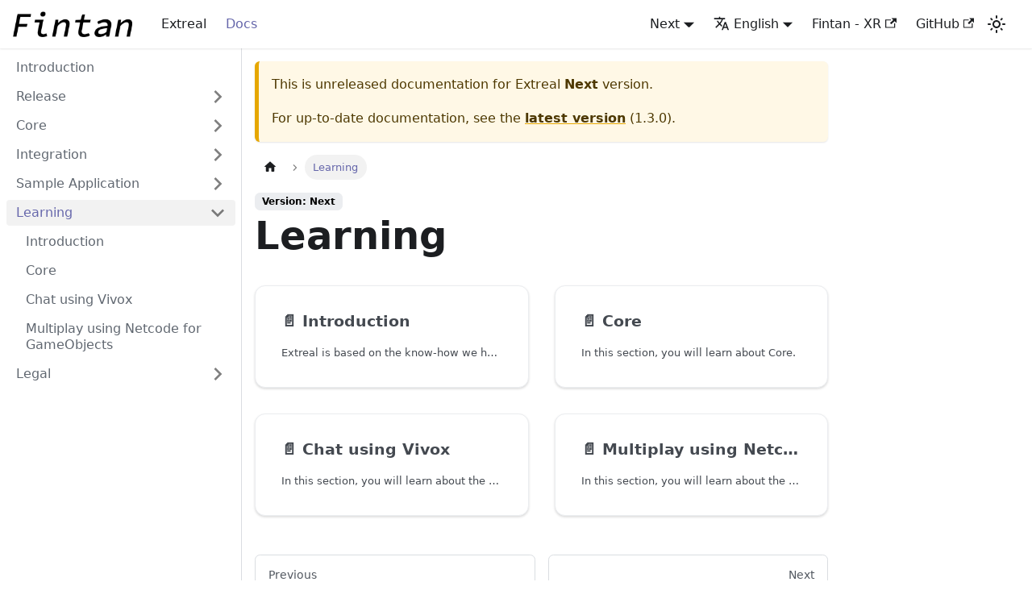

--- FILE ---
content_type: text/html; charset=utf-8
request_url: https://extreal-dev.github.io/Extreal.Guide/en/next/category/learning/
body_size: 4286
content:
<!doctype html>
<html lang="en" dir="ltr" class="docs-wrapper docs-doc-page docs-version-current plugin-docs plugin-id-default" data-has-hydrated="false">
<head>
<meta charset="UTF-8">
<meta name="generator" content="Docusaurus v2.4.3">
<title data-rh="true">Learning | Extreal</title><meta data-rh="true" name="viewport" content="width=device-width,initial-scale=1"><meta data-rh="true" name="twitter:card" content="summary_large_image"><meta data-rh="true" property="og:url" content="https://extreal-dev.github.io/Extreal.Guide/en/next/category/learning/"><meta data-rh="true" name="docusaurus_locale" content="en"><meta data-rh="true" name="docsearch:language" content="en"><meta data-rh="true" name="docusaurus_version" content="current"><meta data-rh="true" name="docusaurus_tag" content="docs-default-current"><meta data-rh="true" name="docsearch:version" content="current"><meta data-rh="true" name="docsearch:docusaurus_tag" content="docs-default-current"><meta data-rh="true" property="og:title" content="Learning | Extreal"><link data-rh="true" rel="icon" href="/Extreal.Guide/en/img/favicon.ico"><link data-rh="true" rel="canonical" href="https://extreal-dev.github.io/Extreal.Guide/en/next/category/learning/"><link data-rh="true" rel="alternate" href="https://extreal-dev.github.io/Extreal.Guide/next/category/learning/" hreflang="ja"><link data-rh="true" rel="alternate" href="https://extreal-dev.github.io/Extreal.Guide/en/next/category/learning/" hreflang="en"><link data-rh="true" rel="alternate" href="https://extreal-dev.github.io/Extreal.Guide/next/category/learning/" hreflang="x-default"><script src="https://plausible.io/js/script.js" defer="defer" data-domain="extreal-dev.github.io,all.fintan"></script>
<script src="/Extreal.Guide/js/custom.js"></script>
<script src="/Extreal.Guide/en/js/custom.js"></script><link rel="stylesheet" href="/Extreal.Guide/en/assets/css/styles.85473c76.css">
<link rel="preload" href="/Extreal.Guide/en/assets/js/runtime~main.7725070f.js" as="script">
<link rel="preload" href="/Extreal.Guide/en/assets/js/main.77f664dd.js" as="script">
</head>
<body class="navigation-with-keyboard">
<script>!function(){function t(t){document.documentElement.setAttribute("data-theme",t)}var e=function(){var t=null;try{t=new URLSearchParams(window.location.search).get("docusaurus-theme")}catch(t){}return t}()||function(){var t=null;try{t=localStorage.getItem("theme")}catch(t){}return t}();t(null!==e?e:"light")}()</script><div id="__docusaurus">
<div role="region" aria-label="Skip to main content"><a class="skipToContent_fXgn" href="#__docusaurus_skipToContent_fallback">Skip to main content</a></div><nav aria-label="Main" class="navbar navbar--fixed-top"><div class="navbar__inner"><div class="navbar__items"><button aria-label="Toggle navigation bar" aria-expanded="false" class="navbar__toggle clean-btn" type="button"><svg width="30" height="30" viewBox="0 0 30 30" aria-hidden="true"><path stroke="currentColor" stroke-linecap="round" stroke-miterlimit="10" stroke-width="2" d="M4 7h22M4 15h22M4 23h22"></path></svg></button><a href="https://fintan.jp" target="_blank" rel="noopener noreferrer" class="navbar__brand"><div class="navbar__logo"><img src="/Extreal.Guide/en/img/fintan-logo.jpg" alt="Fintan" class="themedImage_ToTc themedImage--light_HNdA"><img src="/Extreal.Guide/en/img/fintan-logo.jpg" alt="Fintan" class="themedImage_ToTc themedImage--dark_i4oU"></div><b class="navbar__title text--truncate"></b></a><a class="navbar__item navbar__link" href="/Extreal.Guide/en/">Extreal</a><a aria-current="page" class="navbar__item navbar__link navbar__link--active" href="/Extreal.Guide/en/next/intro/">Docs</a></div><div class="navbar__items navbar__items--right"><div class="navbar__item dropdown dropdown--hoverable dropdown--right"><a class="navbar__link" aria-haspopup="true" aria-expanded="false" role="button" href="/Extreal.Guide/en/next/intro/">Next</a><ul class="dropdown__menu"><li><a aria-current="page" class="dropdown__link dropdown__link--active" href="/Extreal.Guide/en/next/category/learning/">Next</a></li><li><a class="dropdown__link" href="/Extreal.Guide/en/category/learning/">1.3.0</a></li><li><a class="dropdown__link" href="/Extreal.Guide/en/1.2.0/category/learning/">1.2.0</a></li><li><a class="dropdown__link" href="/Extreal.Guide/en/1.1.0/category/learning/">1.1.0</a></li><li><a class="dropdown__link" href="/Extreal.Guide/en/1.0.0/category/learning/">1.0.0</a></li></ul></div><div class="navbar__item dropdown dropdown--hoverable dropdown--right"><a href="#" aria-haspopup="true" aria-expanded="false" role="button" class="navbar__link"><svg viewBox="0 0 24 24" width="20" height="20" aria-hidden="true" class="iconLanguage_nlXk"><path fill="currentColor" d="M12.87 15.07l-2.54-2.51.03-.03c1.74-1.94 2.98-4.17 3.71-6.53H17V4h-7V2H8v2H1v1.99h11.17C11.5 7.92 10.44 9.75 9 11.35 8.07 10.32 7.3 9.19 6.69 8h-2c.73 1.63 1.73 3.17 2.98 4.56l-5.09 5.02L4 19l5-5 3.11 3.11.76-2.04zM18.5 10h-2L12 22h2l1.12-3h4.75L21 22h2l-4.5-12zm-2.62 7l1.62-4.33L19.12 17h-3.24z"></path></svg>English</a><ul class="dropdown__menu"><li><a href="/Extreal.Guide/next/category/learning/" target="_self" rel="noopener noreferrer" class="dropdown__link" lang="ja">日本語</a></li><li><a href="/Extreal.Guide/en/next/category/learning/" target="_self" rel="noopener noreferrer" class="dropdown__link dropdown__link--active" lang="en">English</a></li></ul></div><a href="https://fintan.jp/blog-category/xr/" target="_blank" rel="noopener noreferrer" class="navbar__item navbar__link">Fintan - XR<svg width="13.5" height="13.5" aria-hidden="true" viewBox="0 0 24 24" class="iconExternalLink_nPIU"><path fill="currentColor" d="M21 13v10h-21v-19h12v2h-10v15h17v-8h2zm3-12h-10.988l4.035 4-6.977 7.07 2.828 2.828 6.977-7.07 4.125 4.172v-11z"></path></svg></a><a href="https://github.com/extreal-dev" target="_blank" rel="noopener noreferrer" class="navbar__item navbar__link">GitHub<svg width="13.5" height="13.5" aria-hidden="true" viewBox="0 0 24 24" class="iconExternalLink_nPIU"><path fill="currentColor" d="M21 13v10h-21v-19h12v2h-10v15h17v-8h2zm3-12h-10.988l4.035 4-6.977 7.07 2.828 2.828 6.977-7.07 4.125 4.172v-11z"></path></svg></a><div class="toggle_vylO colorModeToggle_DEke"><button class="clean-btn toggleButton_gllP toggleButtonDisabled_aARS" type="button" disabled="" title="Switch between dark and light mode (currently light mode)" aria-label="Switch between dark and light mode (currently light mode)" aria-live="polite"><svg viewBox="0 0 24 24" width="24" height="24" class="lightToggleIcon_pyhR"><path fill="currentColor" d="M12,9c1.65,0,3,1.35,3,3s-1.35,3-3,3s-3-1.35-3-3S10.35,9,12,9 M12,7c-2.76,0-5,2.24-5,5s2.24,5,5,5s5-2.24,5-5 S14.76,7,12,7L12,7z M2,13l2,0c0.55,0,1-0.45,1-1s-0.45-1-1-1l-2,0c-0.55,0-1,0.45-1,1S1.45,13,2,13z M20,13l2,0c0.55,0,1-0.45,1-1 s-0.45-1-1-1l-2,0c-0.55,0-1,0.45-1,1S19.45,13,20,13z M11,2v2c0,0.55,0.45,1,1,1s1-0.45,1-1V2c0-0.55-0.45-1-1-1S11,1.45,11,2z M11,20v2c0,0.55,0.45,1,1,1s1-0.45,1-1v-2c0-0.55-0.45-1-1-1C11.45,19,11,19.45,11,20z M5.99,4.58c-0.39-0.39-1.03-0.39-1.41,0 c-0.39,0.39-0.39,1.03,0,1.41l1.06,1.06c0.39,0.39,1.03,0.39,1.41,0s0.39-1.03,0-1.41L5.99,4.58z M18.36,16.95 c-0.39-0.39-1.03-0.39-1.41,0c-0.39,0.39-0.39,1.03,0,1.41l1.06,1.06c0.39,0.39,1.03,0.39,1.41,0c0.39-0.39,0.39-1.03,0-1.41 L18.36,16.95z M19.42,5.99c0.39-0.39,0.39-1.03,0-1.41c-0.39-0.39-1.03-0.39-1.41,0l-1.06,1.06c-0.39,0.39-0.39,1.03,0,1.41 s1.03,0.39,1.41,0L19.42,5.99z M7.05,18.36c0.39-0.39,0.39-1.03,0-1.41c-0.39-0.39-1.03-0.39-1.41,0l-1.06,1.06 c-0.39,0.39-0.39,1.03,0,1.41s1.03,0.39,1.41,0L7.05,18.36z"></path></svg><svg viewBox="0 0 24 24" width="24" height="24" class="darkToggleIcon_wfgR"><path fill="currentColor" d="M9.37,5.51C9.19,6.15,9.1,6.82,9.1,7.5c0,4.08,3.32,7.4,7.4,7.4c0.68,0,1.35-0.09,1.99-0.27C17.45,17.19,14.93,19,12,19 c-3.86,0-7-3.14-7-7C5,9.07,6.81,6.55,9.37,5.51z M12,3c-4.97,0-9,4.03-9,9s4.03,9,9,9s9-4.03,9-9c0-0.46-0.04-0.92-0.1-1.36 c-0.98,1.37-2.58,2.26-4.4,2.26c-2.98,0-5.4-2.42-5.4-5.4c0-1.81,0.89-3.42,2.26-4.4C12.92,3.04,12.46,3,12,3L12,3z"></path></svg></button></div><div class="searchBox_ZlJk"></div></div></div><div role="presentation" class="navbar-sidebar__backdrop"></div></nav><div id="__docusaurus_skipToContent_fallback" class="main-wrapper mainWrapper_z2l0 docsWrapper_BCFX"><button aria-label="Scroll back to top" class="clean-btn theme-back-to-top-button backToTopButton_sjWU" type="button"></button><div class="docPage__5DB"><aside class="theme-doc-sidebar-container docSidebarContainer_b6E3"><div class="sidebarViewport_Xe31"><div class="sidebar_njMd"><nav aria-label="Docs sidebar" class="menu thin-scrollbar menu_SIkG"><ul class="theme-doc-sidebar-menu menu__list"><li class="theme-doc-sidebar-item-link theme-doc-sidebar-item-link-level-1 menu__list-item"><a class="menu__link" href="/Extreal.Guide/en/next/intro/">Introduction</a></li><li class="theme-doc-sidebar-item-category theme-doc-sidebar-item-category-level-1 menu__list-item menu__list-item--collapsed"><div class="menu__list-item-collapsible"><a class="menu__link menu__link--sublist" aria-expanded="false" href="/Extreal.Guide/en/next/category/release/">Release</a><button aria-label="Toggle the collapsible sidebar category &#x27;Release&#x27;" type="button" class="clean-btn menu__caret"></button></div></li><li class="theme-doc-sidebar-item-category theme-doc-sidebar-item-category-level-1 menu__list-item menu__list-item--collapsed"><div class="menu__list-item-collapsible"><a class="menu__link menu__link--sublist" aria-expanded="false" href="/Extreal.Guide/en/next/category/core/">Core</a><button aria-label="Toggle the collapsible sidebar category &#x27;Core&#x27;" type="button" class="clean-btn menu__caret"></button></div></li><li class="theme-doc-sidebar-item-category theme-doc-sidebar-item-category-level-1 menu__list-item menu__list-item--collapsed"><div class="menu__list-item-collapsible"><a class="menu__link menu__link--sublist" aria-expanded="false" href="/Extreal.Guide/en/next/category/integration/">Integration</a><button aria-label="Toggle the collapsible sidebar category &#x27;Integration&#x27;" type="button" class="clean-btn menu__caret"></button></div></li><li class="theme-doc-sidebar-item-category theme-doc-sidebar-item-category-level-1 menu__list-item menu__list-item--collapsed"><div class="menu__list-item-collapsible"><a class="menu__link menu__link--sublist" aria-expanded="false" href="/Extreal.Guide/en/next/category/sample-application/">Sample Application</a><button aria-label="Toggle the collapsible sidebar category &#x27;Sample Application&#x27;" type="button" class="clean-btn menu__caret"></button></div></li><li class="theme-doc-sidebar-item-category theme-doc-sidebar-item-category-level-1 menu__list-item"><div class="menu__list-item-collapsible menu__list-item-collapsible--active"><a class="menu__link menu__link--sublist menu__link--active" aria-current="page" aria-expanded="true" href="/Extreal.Guide/en/next/category/learning/">Learning</a><button aria-label="Toggle the collapsible sidebar category &#x27;Learning&#x27;" type="button" class="clean-btn menu__caret"></button></div><ul style="display:block;overflow:visible;height:auto" class="menu__list"><li class="theme-doc-sidebar-item-link theme-doc-sidebar-item-link-level-2 menu__list-item"><a class="menu__link" tabindex="0" href="/Extreal.Guide/en/next/learning/intro/">Introduction</a></li><li class="theme-doc-sidebar-item-link theme-doc-sidebar-item-link-level-2 menu__list-item"><a class="menu__link" tabindex="0" href="/Extreal.Guide/en/next/learning/core/">Core</a></li><li class="theme-doc-sidebar-item-link theme-doc-sidebar-item-link-level-2 menu__list-item"><a class="menu__link" tabindex="0" href="/Extreal.Guide/en/next/learning/chat.vivox/">Chat using Vivox</a></li><li class="theme-doc-sidebar-item-link theme-doc-sidebar-item-link-level-2 menu__list-item"><a class="menu__link" tabindex="0" href="/Extreal.Guide/en/next/learning/multiplay.ngo/">Multiplay using Netcode for GameObjects</a></li></ul></li><li class="theme-doc-sidebar-item-category theme-doc-sidebar-item-category-level-1 menu__list-item menu__list-item--collapsed"><div class="menu__list-item-collapsible"><a class="menu__link menu__link--sublist" aria-expanded="false" href="/Extreal.Guide/en/next/category/legal/">Legal</a><button aria-label="Toggle the collapsible sidebar category &#x27;Legal&#x27;" type="button" class="clean-btn menu__caret"></button></div></li></ul></nav></div></div></aside><main class="docMainContainer_gTbr"><div class="container padding-top--md padding-bottom--lg"><div class="generatedIndexPage_vN6x"><div class="theme-doc-version-banner alert alert--warning margin-bottom--md" role="alert"><div>This is unreleased documentation for <!-- -->Extreal<!-- --> <b>Next</b> version.</div><div class="margin-top--md">For up-to-date documentation, see the <b><a href="/Extreal.Guide/en/category/learning/">latest version</a></b> (<!-- -->1.3.0<!-- -->).</div></div><nav class="theme-doc-breadcrumbs breadcrumbsContainer_Z_bl" aria-label="Breadcrumbs"><ul class="breadcrumbs" itemscope="" itemtype="https://schema.org/BreadcrumbList"><li class="breadcrumbs__item"><a aria-label="Home page" class="breadcrumbs__link" href="/Extreal.Guide/en/"><svg viewBox="0 0 24 24" class="breadcrumbHomeIcon_YNFT"><path d="M10 19v-5h4v5c0 .55.45 1 1 1h3c.55 0 1-.45 1-1v-7h1.7c.46 0 .68-.57.33-.87L12.67 3.6c-.38-.34-.96-.34-1.34 0l-8.36 7.53c-.34.3-.13.87.33.87H5v7c0 .55.45 1 1 1h3c.55 0 1-.45 1-1z" fill="currentColor"></path></svg></a></li><li itemscope="" itemprop="itemListElement" itemtype="https://schema.org/ListItem" class="breadcrumbs__item breadcrumbs__item--active"><span class="breadcrumbs__link" itemprop="name">Learning</span><meta itemprop="position" content="1"></li></ul></nav><span class="theme-doc-version-badge badge badge--secondary">Version: Next</span><header><h1 class="title_kItE">Learning</h1></header><article class="margin-top--lg"><section class="row list_eTzJ"><article class="col col--6 margin-bottom--lg"><a class="card padding--lg cardContainer_fWXF" href="/Extreal.Guide/en/next/learning/intro/"><h2 class="text--truncate cardTitle_rnsV" title="Introduction">📄️<!-- --> <!-- -->Introduction</h2><p class="text--truncate cardDescription_PWke" title="Extreal is based on the know-how we have acquired through our product development.">Extreal is based on the know-how we have acquired through our product development.</p></a></article><article class="col col--6 margin-bottom--lg"><a class="card padding--lg cardContainer_fWXF" href="/Extreal.Guide/en/next/learning/core/"><h2 class="text--truncate cardTitle_rnsV" title="Core">📄️<!-- --> <!-- -->Core</h2><p class="text--truncate cardDescription_PWke" title="In this section, you will learn about Core.">In this section, you will learn about Core.</p></a></article><article class="col col--6 margin-bottom--lg"><a class="card padding--lg cardContainer_fWXF" href="/Extreal.Guide/en/next/learning/chat.vivox/"><h2 class="text--truncate cardTitle_rnsV" title="Chat using Vivox">📄️<!-- --> <!-- -->Chat using Vivox</h2><p class="text--truncate cardDescription_PWke" title="In this section, you will learn about the Vivox wrapper.">In this section, you will learn about the Vivox wrapper.</p></a></article><article class="col col--6 margin-bottom--lg"><a class="card padding--lg cardContainer_fWXF" href="/Extreal.Guide/en/next/learning/multiplay.ngo/"><h2 class="text--truncate cardTitle_rnsV" title="Multiplay using Netcode for GameObjects">📄️<!-- --> <!-- -->Multiplay using Netcode for GameObjects</h2><p class="text--truncate cardDescription_PWke" title="In this section, you will learn about the NGO wrapper.">In this section, you will learn about the NGO wrapper.</p></a></article></section></article><footer class="margin-top--lg"><nav class="pagination-nav docusaurus-mt-lg" aria-label="Docs pages navigation"><a class="pagination-nav__link pagination-nav__link--prev" href="/Extreal.Guide/en/next/sample-app/dev-guide/"><div class="pagination-nav__sublabel">Previous</div><div class="pagination-nav__label">Development Guide</div></a><a class="pagination-nav__link pagination-nav__link--next" href="/Extreal.Guide/en/next/learning/intro/"><div class="pagination-nav__sublabel">Next</div><div class="pagination-nav__label">Introduction</div></a></nav></footer></div></div></main></div></div><footer class="footer footer--dark"><div class="container container-fluid"><div class="row footer__links"><div class="col footer__col"><div class="footer__title">License</div><ul class="footer__items clean-list"><li class="footer__item"><a href="https://www.apache.org/licenses/LICENSE-2.0" target="_blank" rel="noopener noreferrer" class="footer__link-item">Apache License 2.0<svg width="13.5" height="13.5" aria-hidden="true" viewBox="0 0 24 24" class="iconExternalLink_nPIU"><path fill="currentColor" d="M21 13v10h-21v-19h12v2h-10v15h17v-8h2zm3-12h-10.988l4.035 4-6.977 7.07 2.828 2.828 6.977-7.07 4.125 4.172v-11z"></path></svg></a></li></ul></div><div class="col footer__col"><div class="footer__title">Feedback</div><ul class="footer__items clean-list"><li class="footer__item"><a href="https://github.com/extreal-dev" target="_blank" rel="noopener noreferrer" class="footer__link-item">GitHub Issues<svg width="13.5" height="13.5" aria-hidden="true" viewBox="0 0 24 24" class="iconExternalLink_nPIU"><path fill="currentColor" d="M21 13v10h-21v-19h12v2h-10v15h17v-8h2zm3-12h-10.988l4.035 4-6.977 7.07 2.828 2.828 6.977-7.07 4.125 4.172v-11z"></path></svg></a></li></ul></div><div class="col footer__col"><div class="footer__title">Used by</div><ul class="footer__items clean-list"><li class="footer__item"><a href="https://www.buralit.com/" target="_blank" rel="noopener noreferrer" class="footer__link-item">BURALIT<svg width="13.5" height="13.5" aria-hidden="true" viewBox="0 0 24 24" class="iconExternalLink_nPIU"><path fill="currentColor" d="M21 13v10h-21v-19h12v2h-10v15h17v-8h2zm3-12h-10.988l4.035 4-6.977 7.07 2.828 2.828 6.977-7.07 4.125 4.172v-11z"></path></svg></a></li></ul></div><div class="col footer__col"><div class="footer__title">Legal</div><ul class="footer__items clean-list"><li class="footer__item">
                    <a class="footer__link-item" href="javascript:void(0);" onclick="goTermsOfUse()">Terms of Use</a>
                </li></ul></div></div><div class="footer__bottom text--center"><div class="footer__copyright">Copyright © 2022 TIS, Inc. Built with Docusaurus.<br><small>The names of products or services appearing on this site are trademarks or registered trademarks of the respective companies.</small></div></div></div></footer></div>
<script src="/Extreal.Guide/en/assets/js/runtime~main.7725070f.js"></script>
<script src="/Extreal.Guide/en/assets/js/main.77f664dd.js"></script>
</body>
</html>

--- FILE ---
content_type: application/javascript; charset=utf-8
request_url: https://extreal-dev.github.io/Extreal.Guide/en/assets/js/4e299d89.22c51bc1.js
body_size: -348
content:
"use strict";(self.webpackChunkextreal=self.webpackChunkextreal||[]).push([[3483],{1966:e=>{e.exports=JSON.parse('{"name":"docusaurus-plugin-content-docs","id":"default"}')}}]);

--- FILE ---
content_type: application/javascript; charset=utf-8
request_url: https://extreal-dev.github.io/Extreal.Guide/en/assets/js/1be78505.7a233330.js
body_size: 3681
content:
"use strict";(self.webpackChunkextreal=self.webpackChunkextreal||[]).push([[8714,1774],{10:(e,t,n)=>{n.r(t),n.d(t,{default:()=>fe});var a=n(6540),l=n(53),o=n(1003),r=n(7559),c=n(2967),i=n(1754),s=n(2252),d=n(6588),m=n(9408),u=n(1312),b=n(3104),p=n(5062);const h={backToTopButton:"backToTopButton_sjWU",backToTopButtonShow:"backToTopButtonShow_xfvO"};function E(){const{shown:e,scrollToTop:t}=function(e){let{threshold:t}=e;const[n,l]=(0,a.useState)(!1),o=(0,a.useRef)(!1),{startScroll:r,cancelScroll:c}=(0,b.gk)();return(0,b.Mq)(((e,n)=>{let{scrollY:a}=e;const r=n?.scrollY;r&&(o.current?o.current=!1:a>=r?(c(),l(!1)):a<t?l(!1):a+window.innerHeight<document.documentElement.scrollHeight&&l(!0))})),(0,p.$)((e=>{e.location.hash&&(o.current=!0,l(!1))})),{shown:n,scrollToTop:()=>r(0)}}({threshold:300});return a.createElement("button",{"aria-label":(0,u.T)({id:"theme.BackToTopButton.buttonAriaLabel",message:"Scroll back to top",description:"The ARIA label for the back to top button"}),className:(0,l.A)("clean-btn",r.G.common.backToTopButton,h.backToTopButton,e&&h.backToTopButtonShow),type:"button",onClick:t})}var g=n(3109),f=n(6347),v=n(4581),_=n(6342),A=n(3465),C=n(9668);function k(e){return a.createElement("svg",(0,C.A)({width:"20",height:"20","aria-hidden":"true"},e),a.createElement("g",{fill:"#7a7a7a"},a.createElement("path",{d:"M9.992 10.023c0 .2-.062.399-.172.547l-4.996 7.492a.982.982 0 01-.828.454H1c-.55 0-1-.453-1-1 0-.2.059-.403.168-.551l4.629-6.942L.168 3.078A.939.939 0 010 2.528c0-.548.45-.997 1-.997h2.996c.352 0 .649.18.828.45L9.82 9.472c.11.148.172.347.172.55zm0 0"}),a.createElement("path",{d:"M19.98 10.023c0 .2-.058.399-.168.547l-4.996 7.492a.987.987 0 01-.828.454h-3c-.547 0-.996-.453-.996-1 0-.2.059-.403.168-.551l4.625-6.942-4.625-6.945a.939.939 0 01-.168-.55 1 1 0 01.996-.997h3c.348 0 .649.18.828.45l4.996 7.492c.11.148.168.347.168.55zm0 0"})))}const S={collapseSidebarButton:"collapseSidebarButton_PEFL",collapseSidebarButtonIcon:"collapseSidebarButtonIcon_kv0_"};function N(e){let{onClick:t}=e;return a.createElement("button",{type:"button",title:(0,u.T)({id:"theme.docs.sidebar.collapseButtonTitle",message:"Collapse sidebar",description:"The title attribute for collapse button of doc sidebar"}),"aria-label":(0,u.T)({id:"theme.docs.sidebar.collapseButtonAriaLabel",message:"Collapse sidebar",description:"The title attribute for collapse button of doc sidebar"}),className:(0,l.A)("button button--secondary button--outline",S.collapseSidebarButton),onClick:t},a.createElement(k,{className:S.collapseSidebarButtonIcon}))}var T=n(5041),I=n(9532);const x=Symbol("EmptyContext"),B=a.createContext(x);function y(e){let{children:t}=e;const[n,l]=(0,a.useState)(null),o=(0,a.useMemo)((()=>({expandedItem:n,setExpandedItem:l})),[n]);return a.createElement(B.Provider,{value:o},t)}var w=n(1422),L=n(9169),M=n(5489),H=n(2303);function P(e){let{categoryLabel:t,onClick:n}=e;return a.createElement("button",{"aria-label":(0,u.T)({id:"theme.DocSidebarItem.toggleCollapsedCategoryAriaLabel",message:"Toggle the collapsible sidebar category '{label}'",description:"The ARIA label to toggle the collapsible sidebar category"},{label:t}),type:"button",className:"clean-btn menu__caret",onClick:n})}function G(e){let{item:t,onItemClick:n,activePath:o,level:c,index:s,...d}=e;const{items:m,label:u,collapsible:b,className:p,href:h}=t,{docs:{sidebar:{autoCollapseCategories:E}}}=(0,_.p)(),g=function(e){const t=(0,H.A)();return(0,a.useMemo)((()=>e.href?e.href:!t&&e.collapsible?(0,i._o)(e):void 0),[e,t])}(t),f=(0,i.w8)(t,o),v=(0,L.ys)(h,o),{collapsed:A,setCollapsed:k}=(0,w.u)({initialState:()=>!!b&&(!f&&t.collapsed)}),{expandedItem:S,setExpandedItem:N}=function(){const e=(0,a.useContext)(B);if(e===x)throw new I.dV("DocSidebarItemsExpandedStateProvider");return e}(),T=function(e){void 0===e&&(e=!A),N(e?null:s),k(e)};return function(e){let{isActive:t,collapsed:n,updateCollapsed:l}=e;const o=(0,I.ZC)(t);(0,a.useEffect)((()=>{t&&!o&&n&&l(!1)}),[t,o,n,l])}({isActive:f,collapsed:A,updateCollapsed:T}),(0,a.useEffect)((()=>{b&&null!=S&&S!==s&&E&&k(!0)}),[b,S,s,k,E]),a.createElement("li",{className:(0,l.A)(r.G.docs.docSidebarItemCategory,r.G.docs.docSidebarItemCategoryLevel(c),"menu__list-item",{"menu__list-item--collapsed":A},p)},a.createElement("div",{className:(0,l.A)("menu__list-item-collapsible",{"menu__list-item-collapsible--active":v})},a.createElement(M.A,(0,C.A)({className:(0,l.A)("menu__link",{"menu__link--sublist":b,"menu__link--sublist-caret":!h&&b,"menu__link--active":f}),onClick:b?e=>{n?.(t),h?T(!1):(e.preventDefault(),T())}:()=>{n?.(t)},"aria-current":v?"page":void 0,"aria-expanded":b?!A:void 0,href:b?g??"#":g},d),u),h&&b&&a.createElement(P,{categoryLabel:u,onClick:e=>{e.preventDefault(),T()}})),a.createElement(w.N,{lazy:!0,as:"ul",className:"menu__list",collapsed:A},a.createElement(K,{items:m,tabIndex:A?-1:0,onItemClick:n,activePath:o,level:c+1})))}var F=n(6654),W=n(3186);const D={menuExternalLink:"menuExternalLink_NmtK"};function U(e){let{item:t,onItemClick:n,activePath:o,level:c,index:s,...d}=e;const{href:m,label:u,className:b,autoAddBaseUrl:p}=t,h=(0,i.w8)(t,o),E=(0,F.A)(m);return a.createElement("li",{className:(0,l.A)(r.G.docs.docSidebarItemLink,r.G.docs.docSidebarItemLinkLevel(c),"menu__list-item",b),key:u},a.createElement(M.A,(0,C.A)({className:(0,l.A)("menu__link",!E&&D.menuExternalLink,{"menu__link--active":h}),autoAddBaseUrl:p,"aria-current":h?"page":void 0,to:m},E&&{onClick:n?()=>n(t):void 0},d),u,!E&&a.createElement(W.A,null)))}const z={menuHtmlItem:"menuHtmlItem_M9Kj"};function R(e){let{item:t,level:n,index:o}=e;const{value:c,defaultStyle:i,className:s}=t;return a.createElement("li",{className:(0,l.A)(r.G.docs.docSidebarItemLink,r.G.docs.docSidebarItemLinkLevel(n),i&&[z.menuHtmlItem,"menu__list-item"],s),key:o,dangerouslySetInnerHTML:{__html:c}})}function V(e){let{item:t,...n}=e;switch(t.type){case"category":return a.createElement(G,(0,C.A)({item:t},n));case"html":return a.createElement(R,(0,C.A)({item:t},n));default:return a.createElement(U,(0,C.A)({item:t},n))}}function j(e){let{items:t,...n}=e;return a.createElement(y,null,t.map(((e,t)=>a.createElement(V,(0,C.A)({key:t,item:e,index:t},n)))))}const K=(0,a.memo)(j),q={menu:"menu_SIkG",menuWithAnnouncementBar:"menuWithAnnouncementBar_GW3s"};function O(e){let{path:t,sidebar:n,className:o}=e;const c=function(){const{isActive:e}=(0,T.Mj)(),[t,n]=(0,a.useState)(e);return(0,b.Mq)((t=>{let{scrollY:a}=t;e&&n(0===a)}),[e]),e&&t}();return a.createElement("nav",{"aria-label":(0,u.T)({id:"theme.docs.sidebar.navAriaLabel",message:"Docs sidebar",description:"The ARIA label for the sidebar navigation"}),className:(0,l.A)("menu thin-scrollbar",q.menu,c&&q.menuWithAnnouncementBar,o)},a.createElement("ul",{className:(0,l.A)(r.G.docs.docSidebarMenu,"menu__list")},a.createElement(K,{items:n,activePath:t,level:1})))}const X="sidebar_njMd",Y="sidebarWithHideableNavbar_wUlq",Z="sidebarHidden_VK0M",$="sidebarLogo_isFc";function J(e){let{path:t,sidebar:n,onCollapse:o,isHidden:r}=e;const{navbar:{hideOnScroll:c},docs:{sidebar:{hideable:i}}}=(0,_.p)();return a.createElement("div",{className:(0,l.A)(X,c&&Y,r&&Z)},c&&a.createElement(A.A,{tabIndex:-1,className:$}),a.createElement(O,{path:t,sidebar:n}),i&&a.createElement(N,{onClick:o}))}const Q=a.memo(J);var ee=n(5600),te=n(9876);const ne=e=>{let{sidebar:t,path:n}=e;const o=(0,te.M)();return a.createElement("ul",{className:(0,l.A)(r.G.docs.docSidebarMenu,"menu__list")},a.createElement(K,{items:t,activePath:n,onItemClick:e=>{"category"===e.type&&e.href&&o.toggle(),"link"===e.type&&o.toggle()},level:1}))};function ae(e){return a.createElement(ee.GX,{component:ne,props:e})}const le=a.memo(ae);function oe(e){const t=(0,v.l)(),n="desktop"===t||"ssr"===t,l="mobile"===t;return a.createElement(a.Fragment,null,n&&a.createElement(Q,e),l&&a.createElement(le,e))}const re={expandButton:"expandButton_m80_",expandButtonIcon:"expandButtonIcon_BlDH"};function ce(e){let{toggleSidebar:t}=e;return a.createElement("div",{className:re.expandButton,title:(0,u.T)({id:"theme.docs.sidebar.expandButtonTitle",message:"Expand sidebar",description:"The ARIA label and title attribute for expand button of doc sidebar"}),"aria-label":(0,u.T)({id:"theme.docs.sidebar.expandButtonAriaLabel",message:"Expand sidebar",description:"The ARIA label and title attribute for expand button of doc sidebar"}),tabIndex:0,role:"button",onKeyDown:t,onClick:t},a.createElement(k,{className:re.expandButtonIcon}))}const ie={docSidebarContainer:"docSidebarContainer_b6E3",docSidebarContainerHidden:"docSidebarContainerHidden_b3ry",sidebarViewport:"sidebarViewport_Xe31"};function se(e){let{children:t}=e;const n=(0,d.t)();return a.createElement(a.Fragment,{key:n?.name??"noSidebar"},t)}function de(e){let{sidebar:t,hiddenSidebarContainer:n,setHiddenSidebarContainer:o}=e;const{pathname:c}=(0,f.zy)(),[i,s]=(0,a.useState)(!1),d=(0,a.useCallback)((()=>{i&&s(!1),!i&&(0,g.O)()&&s(!0),o((e=>!e))}),[o,i]);return a.createElement("aside",{className:(0,l.A)(r.G.docs.docSidebarContainer,ie.docSidebarContainer,n&&ie.docSidebarContainerHidden),onTransitionEnd:e=>{e.currentTarget.classList.contains(ie.docSidebarContainer)&&n&&s(!0)}},a.createElement(se,null,a.createElement("div",{className:(0,l.A)(ie.sidebarViewport,i&&ie.sidebarViewportHidden)},a.createElement(oe,{sidebar:t,path:c,onCollapse:d,isHidden:i}),i&&a.createElement(ce,{toggleSidebar:d}))))}const me={docMainContainer:"docMainContainer_gTbr",docMainContainerEnhanced:"docMainContainerEnhanced_Uz_u",docItemWrapperEnhanced:"docItemWrapperEnhanced_czyv"};function ue(e){let{hiddenSidebarContainer:t,children:n}=e;const o=(0,d.t)();return a.createElement("main",{className:(0,l.A)(me.docMainContainer,(t||!o)&&me.docMainContainerEnhanced)},a.createElement("div",{className:(0,l.A)("container padding-top--md padding-bottom--lg",me.docItemWrapper,t&&me.docItemWrapperEnhanced)},n))}const be={docPage:"docPage__5DB",docsWrapper:"docsWrapper_BCFX","themedComponent--light":"themedComponent--light_NU7w"};function pe(e){let{children:t}=e;const n=(0,d.t)(),[l,o]=(0,a.useState)(!1);return a.createElement(m.A,{wrapperClassName:be.docsWrapper},a.createElement(E,null),a.createElement("div",{className:be.docPage},n&&a.createElement(de,{sidebar:n.items,hiddenSidebarContainer:l,setHiddenSidebarContainer:o}),a.createElement(ue,{hiddenSidebarContainer:l},t)))}var he=n(1774),Ee=n(1463);function ge(e){const{versionMetadata:t}=e;return a.createElement(a.Fragment,null,a.createElement(Ee.A,{version:t.version,tag:(0,c.tU)(t.pluginId,t.version)}),a.createElement(o.be,null,t.noIndex&&a.createElement("meta",{name:"robots",content:"noindex, nofollow"})))}function fe(e){const{versionMetadata:t}=e,n=(0,i.mz)(e);if(!n)return a.createElement(he.default,null);const{docElement:c,sidebarName:m,sidebarItems:u}=n;return a.createElement(a.Fragment,null,a.createElement(ge,e),a.createElement(o.e3,{className:(0,l.A)(r.G.wrapper.docsPages,r.G.page.docsDocPage,e.versionMetadata.className)},a.createElement(s.n,{version:t},a.createElement(d.V,{name:m,items:u},a.createElement(pe,null,c)))))}},1774:(e,t,n)=>{n.r(t),n.d(t,{default:()=>c});var a=n(6540),l=n(1312),o=n(1003),r=n(9408);function c(){return a.createElement(a.Fragment,null,a.createElement(o.be,{title:(0,l.T)({id:"theme.NotFound.title",message:"Page Not Found"})}),a.createElement(r.A,null,a.createElement("main",{className:"container margin-vert--xl"},a.createElement("div",{className:"row"},a.createElement("div",{className:"col col--6 col--offset-3"},a.createElement("h1",{className:"hero__title"},a.createElement(l.A,{id:"theme.NotFound.title",description:"The title of the 404 page"},"Page Not Found")),a.createElement("p",null,a.createElement(l.A,{id:"theme.NotFound.p1",description:"The first paragraph of the 404 page"},"We could not find what you were looking for.")),a.createElement("p",null,a.createElement(l.A,{id:"theme.NotFound.p2",description:"The 2nd paragraph of the 404 page"},"Please contact the owner of the site that linked you to the original URL and let them know their link is broken.")))))))}}}]);

--- FILE ---
content_type: application/javascript; charset=utf-8
request_url: https://extreal-dev.github.io/Extreal.Guide/en/assets/js/35619426.7d6412ec.js
body_size: -301
content:
"use strict";(self.webpackChunkextreal=self.webpackChunkextreal||[]).push([[587],{9373:e=>{e.exports=JSON.parse('{"title":"Learning","slug":"/category/learning","permalink":"/Extreal.Guide/en/next/category/learning","navigation":{"previous":{"title":"Development Guide","permalink":"/Extreal.Guide/en/next/sample-app/dev-guide"},"next":{"title":"Introduction","permalink":"/Extreal.Guide/en/next/learning/intro"}}}')}}]);

--- FILE ---
content_type: application/javascript; charset=utf-8
request_url: https://extreal-dev.github.io/Extreal.Guide/en/assets/js/14eb3368.8763f1e2.js
body_size: 2552
content:
"use strict";(self.webpackChunkextreal=self.webpackChunkextreal||[]).push([[6969],{1243:(e,t,a)=>{a.d(t,{A:()=>E});var n=a(9668),r=a(6540),i=a(53),l=a(7559),c=a(1754),s=a(9169),o=a(5489),m=a(1312),d=a(6025);function u(e){return r.createElement("svg",(0,n.A)({viewBox:"0 0 24 24"},e),r.createElement("path",{d:"M10 19v-5h4v5c0 .55.45 1 1 1h3c.55 0 1-.45 1-1v-7h1.7c.46 0 .68-.57.33-.87L12.67 3.6c-.38-.34-.96-.34-1.34 0l-8.36 7.53c-.34.3-.13.87.33.87H5v7c0 .55.45 1 1 1h3c.55 0 1-.45 1-1z",fill:"currentColor"}))}const h={breadcrumbHomeIcon:"breadcrumbHomeIcon_YNFT"};function b(){const e=(0,d.A)("/");return r.createElement("li",{className:"breadcrumbs__item"},r.createElement(o.A,{"aria-label":(0,m.T)({id:"theme.docs.breadcrumbs.home",message:"Home page",description:"The ARIA label for the home page in the breadcrumbs"}),className:"breadcrumbs__link",href:e},r.createElement(u,{className:h.breadcrumbHomeIcon})))}const v={breadcrumbsContainer:"breadcrumbsContainer_Z_bl"};function g(e){let{children:t,href:a,isLast:n}=e;const i="breadcrumbs__link";return n?r.createElement("span",{className:i,itemProp:"name"},t):a?r.createElement(o.A,{className:i,href:a,itemProp:"item"},r.createElement("span",{itemProp:"name"},t)):r.createElement("span",{className:i},t)}function p(e){let{children:t,active:a,index:l,addMicrodata:c}=e;return r.createElement("li",(0,n.A)({},c&&{itemScope:!0,itemProp:"itemListElement",itemType:"https://schema.org/ListItem"},{className:(0,i.A)("breadcrumbs__item",{"breadcrumbs__item--active":a})}),t,r.createElement("meta",{itemProp:"position",content:String(l+1)}))}function E(){const e=(0,c.OF)(),t=(0,s.Dt)();return e?r.createElement("nav",{className:(0,i.A)(l.G.docs.docBreadcrumbs,v.breadcrumbsContainer),"aria-label":(0,m.T)({id:"theme.docs.breadcrumbs.navAriaLabel",message:"Breadcrumbs",description:"The ARIA label for the breadcrumbs"})},r.createElement("ul",{className:"breadcrumbs",itemScope:!0,itemType:"https://schema.org/BreadcrumbList"},t&&r.createElement(b,null),e.map(((t,a)=>{const n=a===e.length-1;return r.createElement(p,{key:a,active:n,index:a,addMicrodata:!!t.href},r.createElement(g,{href:t.href,isLast:n},t.label))})))):null}},4136:(e,t,a)=>{a.r(t),a.d(t,{default:()=>y});var n=a(6540),r=a(1003),i=a(1754),l=a(6025),c=a(53),s=a(5489),o=a(6654),m=a(1312);const d={cardContainer:"cardContainer_fWXF",cardTitle:"cardTitle_rnsV",cardDescription:"cardDescription_PWke"};function u(e){let{href:t,children:a}=e;return n.createElement(s.A,{href:t,className:(0,c.A)("card padding--lg",d.cardContainer)},a)}function h(e){let{href:t,icon:a,title:r,description:i}=e;return n.createElement(u,{href:t},n.createElement("h2",{className:(0,c.A)("text--truncate",d.cardTitle),title:r},a," ",r),i&&n.createElement("p",{className:(0,c.A)("text--truncate",d.cardDescription),title:i},i))}function b(e){let{item:t}=e;const a=(0,i._o)(t);return a?n.createElement(h,{href:a,icon:"\ud83d\uddc3\ufe0f",title:t.label,description:t.description??(0,m.T)({message:"{count} items",id:"theme.docs.DocCard.categoryDescription",description:"The default description for a category card in the generated index about how many items this category includes"},{count:t.items.length})}):null}function v(e){let{item:t}=e;const a=(0,o.A)(t.href)?"\ud83d\udcc4\ufe0f":"\ud83d\udd17",r=(0,i.cC)(t.docId??void 0);return n.createElement(h,{href:t.href,icon:a,title:t.label,description:t.description??r?.description})}function g(e){let{item:t}=e;switch(t.type){case"link":return n.createElement(v,{item:t});case"category":return n.createElement(b,{item:t});default:throw new Error(`unknown item type ${JSON.stringify(t)}`)}}function p(e){let{className:t}=e;const a=(0,i.$S)();return n.createElement(E,{items:a.items,className:t})}function E(e){const{items:t,className:a}=e;if(!t)return n.createElement(p,e);const r=(0,i.d1)(t);return n.createElement("section",{className:(0,c.A)("row",a)},r.map(((e,t)=>n.createElement("article",{key:t,className:"col col--6 margin-bottom--lg"},n.createElement(g,{item:e})))))}var f=a(6929),A=a(1878),N=a(4267),T=a(1243),k=a(1107);const _={generatedIndexPage:"generatedIndexPage_vN6x",list:"list_eTzJ",title:"title_kItE"};function L(e){let{categoryGeneratedIndex:t}=e;return n.createElement(r.be,{title:t.title,description:t.description,keywords:t.keywords,image:(0,l.A)(t.image)})}function x(e){let{categoryGeneratedIndex:t}=e;const a=(0,i.$S)();return n.createElement("div",{className:_.generatedIndexPage},n.createElement(A.A,null),n.createElement(T.A,null),n.createElement(N.A,null),n.createElement("header",null,n.createElement(k.A,{as:"h1",className:_.title},t.title),t.description&&n.createElement("p",null,t.description)),n.createElement("article",{className:"margin-top--lg"},n.createElement(E,{items:a.items,className:_.list})),n.createElement("footer",{className:"margin-top--lg"},n.createElement(f.A,{previous:t.navigation.previous,next:t.navigation.next})))}function y(e){return n.createElement(n.Fragment,null,n.createElement(L,e),n.createElement(x,e))}},6929:(e,t,a)=>{a.d(t,{A:()=>o});var n=a(9668),r=a(6540),i=a(1312),l=a(53),c=a(5489);function s(e){const{permalink:t,title:a,subLabel:n,isNext:i}=e;return r.createElement(c.A,{className:(0,l.A)("pagination-nav__link",i?"pagination-nav__link--next":"pagination-nav__link--prev"),to:t},n&&r.createElement("div",{className:"pagination-nav__sublabel"},n),r.createElement("div",{className:"pagination-nav__label"},a))}function o(e){const{previous:t,next:a}=e;return r.createElement("nav",{className:"pagination-nav docusaurus-mt-lg","aria-label":(0,i.T)({id:"theme.docs.paginator.navAriaLabel",message:"Docs pages",description:"The ARIA label for the docs pagination"})},t&&r.createElement(s,(0,n.A)({},t,{subLabel:r.createElement(i.A,{id:"theme.docs.paginator.previous",description:"The label used to navigate to the previous doc"},"Previous")})),a&&r.createElement(s,(0,n.A)({},a,{subLabel:r.createElement(i.A,{id:"theme.docs.paginator.next",description:"The label used to navigate to the next doc"},"Next"),isNext:!0})))}},4267:(e,t,a)=>{a.d(t,{A:()=>s});var n=a(6540),r=a(53),i=a(1312),l=a(7559),c=a(2252);function s(e){let{className:t}=e;const a=(0,c.r)();return a.badge?n.createElement("span",{className:(0,r.A)(t,l.G.docs.docVersionBadge,"badge badge--secondary")},n.createElement(i.A,{id:"theme.docs.versionBadge.label",values:{versionLabel:a.label}},"Version: {versionLabel}")):null}},1878:(e,t,a)=>{a.d(t,{A:()=>g});var n=a(6540),r=a(53),i=a(4586),l=a(5489),c=a(1312),s=a(4070),o=a(7559),m=a(5597),d=a(2252);const u={unreleased:function(e){let{siteTitle:t,versionMetadata:a}=e;return n.createElement(c.A,{id:"theme.docs.versions.unreleasedVersionLabel",description:"The label used to tell the user that he's browsing an unreleased doc version",values:{siteTitle:t,versionLabel:n.createElement("b",null,a.label)}},"This is unreleased documentation for {siteTitle} {versionLabel} version.")},unmaintained:function(e){let{siteTitle:t,versionMetadata:a}=e;return n.createElement(c.A,{id:"theme.docs.versions.unmaintainedVersionLabel",description:"The label used to tell the user that he's browsing an unmaintained doc version",values:{siteTitle:t,versionLabel:n.createElement("b",null,a.label)}},"This is documentation for {siteTitle} {versionLabel}, which is no longer actively maintained.")}};function h(e){const t=u[e.versionMetadata.banner];return n.createElement(t,e)}function b(e){let{versionLabel:t,to:a,onClick:r}=e;return n.createElement(c.A,{id:"theme.docs.versions.latestVersionSuggestionLabel",description:"The label used to tell the user to check the latest version",values:{versionLabel:t,latestVersionLink:n.createElement("b",null,n.createElement(l.A,{to:a,onClick:r},n.createElement(c.A,{id:"theme.docs.versions.latestVersionLinkLabel",description:"The label used for the latest version suggestion link label"},"latest version")))}},"For up-to-date documentation, see the {latestVersionLink} ({versionLabel}).")}function v(e){let{className:t,versionMetadata:a}=e;const{siteConfig:{title:l}}=(0,i.A)(),{pluginId:c}=(0,s.vT)({failfast:!0}),{savePreferredVersionName:d}=(0,m.g1)(c),{latestDocSuggestion:u,latestVersionSuggestion:v}=(0,s.HW)(c),g=u??(p=v).docs.find((e=>e.id===p.mainDocId));var p;return n.createElement("div",{className:(0,r.A)(t,o.G.docs.docVersionBanner,"alert alert--warning margin-bottom--md"),role:"alert"},n.createElement("div",null,n.createElement(h,{siteTitle:l,versionMetadata:a})),n.createElement("div",{className:"margin-top--md"},n.createElement(b,{versionLabel:v.label,to:g.path,onClick:()=>d(v.name)})))}function g(e){let{className:t}=e;const a=(0,d.r)();return a.banner?n.createElement(v,{className:t,versionMetadata:a}):null}},1107:(e,t,a)=>{a.d(t,{A:()=>m});var n=a(9668),r=a(6540),i=a(53),l=a(1312),c=a(6342),s=a(5489);const o={anchorWithStickyNavbar:"anchorWithStickyNavbar_LWe7",anchorWithHideOnScrollNavbar:"anchorWithHideOnScrollNavbar_WYt5"};function m(e){let{as:t,id:a,...m}=e;const{navbar:{hideOnScroll:d}}=(0,c.p)();if("h1"===t||!a)return r.createElement(t,(0,n.A)({},m,{id:void 0}));const u=(0,l.T)({id:"theme.common.headingLinkTitle",message:"Direct link to {heading}",description:"Title for link to heading"},{heading:"string"==typeof m.children?m.children:a});return r.createElement(t,(0,n.A)({},m,{className:(0,i.A)("anchor",d?o.anchorWithHideOnScrollNavbar:o.anchorWithStickyNavbar,m.className),id:a}),m.children,r.createElement(s.A,{className:"hash-link",to:`#${a}`,"aria-label":u,title:u},"\u200b"))}}}]);

--- FILE ---
content_type: application/javascript; charset=utf-8
request_url: https://extreal-dev.github.io/Extreal.Guide/en/assets/js/935f2afb.6857d526.js
body_size: 1081
content:
"use strict";(self.webpackChunkextreal=self.webpackChunkextreal||[]).push([[8581],{5610:e=>{e.exports=JSON.parse('{"pluginId":"default","version":"current","label":"Next","banner":"unreleased","badge":true,"noIndex":false,"className":"docs-version-current","isLast":false,"docsSidebars":{"tutorialSidebar":[{"type":"link","label":"Introduction","href":"/Extreal.Guide/en/next/intro","docId":"intro"},{"type":"category","label":"Release","collapsible":true,"collapsed":true,"items":[{"type":"link","label":"1.3.0","href":"/Extreal.Guide/en/next/release/1.3.0","docId":"release/1.3.0"},{"type":"link","label":"1.2.0","href":"/Extreal.Guide/en/next/release/1.2.0","docId":"release/1.2.0"},{"type":"link","label":"1.1.0","href":"/Extreal.Guide/en/next/release/1.1.0","docId":"release/1.1.0"},{"type":"link","label":"1.0.0","href":"/Extreal.Guide/en/next/release/1.0.0","docId":"release/1.0.0"}],"href":"/Extreal.Guide/en/next/category/release"},{"type":"category","label":"Core","collapsible":true,"collapsed":true,"items":[{"type":"link","label":"Common","href":"/Extreal.Guide/en/next/core/common","docId":"core/common"},{"type":"link","label":"Logging","href":"/Extreal.Guide/en/next/core/logging","docId":"core/logging"},{"type":"link","label":"Stage Navigation","href":"/Extreal.Guide/en/next/core/stage-navigation","docId":"core/stage-navigation"}],"href":"/Extreal.Guide/en/next/category/core"},{"type":"category","label":"Integration","collapsible":true,"collapsed":true,"items":[{"type":"link","label":"Asset Workflow using Addressables","href":"/Extreal.Guide/en/next/integration/asset-workflow.addressables","docId":"integration/asset-workflow.addressables"},{"type":"link","label":"Chat using Vivox","href":"/Extreal.Guide/en/next/integration/chat.vivox","docId":"integration/chat.vivox"},{"type":"link","label":"Chat using WebRTC","href":"/Extreal.Guide/en/next/integration/chat.webrtc","docId":"integration/chat.webrtc"},{"type":"link","label":"Common for Web","href":"/Extreal.Guide/en/next/integration/web.common","docId":"integration/web.common"},{"type":"link","label":"Messaging","href":"/Extreal.Guide/en/next/integration/messaging","docId":"integration/messaging"},{"type":"link","label":"Multiplay using Messaging","href":"/Extreal.Guide/en/next/integration/multiplay.messaging","docId":"integration/multiplay.messaging"},{"type":"link","label":"Multiplay using Netcode for GameObjects","href":"/Extreal.Guide/en/next/integration/multiplay.ngo","docId":"integration/multiplay.ngo"},{"type":"link","label":"P2P using WebRTC","href":"/Extreal.Guide/en/next/integration/p2p.webrtc","docId":"integration/p2p.webrtc"}],"href":"/Extreal.Guide/en/next/category/integration"},{"type":"category","label":"Sample Application","collapsible":true,"collapsed":true,"items":[{"type":"link","label":"Introduction","href":"/Extreal.Guide/en/next/sample-app/intro","docId":"sample-app/intro"},{"type":"link","label":"Requirements","href":"/Extreal.Guide/en/next/sample-app/requirements","docId":"sample-app/requirements"},{"type":"link","label":"Architecture","href":"/Extreal.Guide/en/next/sample-app/architecture","docId":"sample-app/architecture"},{"type":"link","label":"Test Planning","href":"/Extreal.Guide/en/next/sample-app/test-planning","docId":"sample-app/test-planning"},{"type":"link","label":"Test Case","href":"/Extreal.Guide/en/next/sample-app/test-case","docId":"sample-app/test-case"},{"type":"link","label":"Development Guide","href":"/Extreal.Guide/en/next/sample-app/dev-guide","docId":"sample-app/dev-guide"}],"href":"/Extreal.Guide/en/next/category/sample-application"},{"type":"category","label":"Learning","collapsible":true,"collapsed":true,"items":[{"type":"link","label":"Introduction","href":"/Extreal.Guide/en/next/learning/intro","docId":"learning/intro"},{"type":"link","label":"Core","href":"/Extreal.Guide/en/next/learning/core","docId":"learning/core"},{"type":"link","label":"Chat using Vivox","href":"/Extreal.Guide/en/next/learning/chat.vivox","docId":"learning/chat.vivox"},{"type":"link","label":"Multiplay using Netcode for GameObjects","href":"/Extreal.Guide/en/next/learning/multiplay.ngo","docId":"learning/multiplay.ngo"}],"href":"/Extreal.Guide/en/next/category/learning"},{"type":"category","label":"Legal","collapsible":true,"collapsed":true,"items":[{"type":"link","label":"Terms of Use","href":"/Extreal.Guide/en/next/legal/terms-of-use","docId":"legal/terms-of-use"}],"href":"/Extreal.Guide/en/next/category/legal"}]},"docs":{"core/common":{"id":"core/common","title":"Common","description":"What for?","sidebar":"tutorialSidebar"},"core/logging":{"id":"core/logging","title":"Logging","description":"What for?","sidebar":"tutorialSidebar"},"core/stage-navigation":{"id":"core/stage-navigation","title":"Stage Navigation","description":"What for?","sidebar":"tutorialSidebar"},"integration/asset-workflow.addressables":{"id":"integration/asset-workflow.addressables","title":"Asset Workflow using Addressables","description":"What for?","sidebar":"tutorialSidebar"},"integration/chat.vivox":{"id":"integration/chat.vivox","title":"Chat using Vivox","description":"What for?","sidebar":"tutorialSidebar"},"integration/chat.webrtc":{"id":"integration/chat.webrtc","title":"Chat using WebRTC","description":"What for?","sidebar":"tutorialSidebar"},"integration/messaging":{"id":"integration/messaging","title":"Messaging","description":"What for?","sidebar":"tutorialSidebar"},"integration/multiplay.messaging":{"id":"integration/multiplay.messaging","title":"Multiplay using Messaging","description":"What for?","sidebar":"tutorialSidebar"},"integration/multiplay.ngo":{"id":"integration/multiplay.ngo","title":"Multiplay using Netcode for GameObjects","description":"What for?","sidebar":"tutorialSidebar"},"integration/p2p.webrtc":{"id":"integration/p2p.webrtc","title":"P2P using WebRTC","description":"What for?","sidebar":"tutorialSidebar"},"integration/web.common":{"id":"integration/web.common","title":"Common for Web","description":"What for?","sidebar":"tutorialSidebar"},"intro":{"id":"intro","title":"Introduction","description":"This section describes the grand design of Extreal.","sidebar":"tutorialSidebar"},"learning/chat.vivox":{"id":"learning/chat.vivox","title":"Chat using Vivox","description":"In this section, you will learn about the Vivox wrapper.","sidebar":"tutorialSidebar"},"learning/core":{"id":"learning/core","title":"Core","description":"In this section, you will learn about Core.","sidebar":"tutorialSidebar"},"learning/intro":{"id":"learning/intro","title":"Introduction","description":"Extreal is based on the know-how we have acquired through our product development.","sidebar":"tutorialSidebar"},"learning/multiplay.ngo":{"id":"learning/multiplay.ngo","title":"Multiplay using Netcode for GameObjects","description":"In this section, you will learn about the NGO wrapper.","sidebar":"tutorialSidebar"},"legal/terms-of-use":{"id":"legal/terms-of-use","title":"Terms of Use","description":"This Website collects information such as browsing history by browsers.","sidebar":"tutorialSidebar"},"release/1.0.0":{"id":"release/1.0.0","title":"1.0.0","description":"2023-01-20","sidebar":"tutorialSidebar"},"release/1.1.0":{"id":"release/1.1.0","title":"1.1.0","description":"2023-03-29","sidebar":"tutorialSidebar"},"release/1.2.0":{"id":"release/1.2.0","title":"1.2.0","description":"2023-10-31","sidebar":"tutorialSidebar"},"release/1.3.0":{"id":"release/1.3.0","title":"1.3.0","description":"2024-04-16","sidebar":"tutorialSidebar"},"sample-app/architecture":{"id":"sample-app/architecture","title":"Architecture","description":"System Structure","sidebar":"tutorialSidebar"},"sample-app/dev-guide":{"id":"sample-app/dev-guide","title":"Development Guide","description":"Project","sidebar":"tutorialSidebar"},"sample-app/intro":{"id":"sample-app/intro","title":"Introduction","description":"This section describes the sample application features.","sidebar":"tutorialSidebar"},"sample-app/requirements":{"id":"sample-app/requirements","title":"Requirements","description":"Here are the requirements realized by Holiday.","sidebar":"tutorialSidebar"},"sample-app/test-case":{"id":"sample-app/test-case","title":"Test Case","description":"Only tests that require test cases are listed among the test types targeted for execution in Test Planning.","sidebar":"tutorialSidebar"},"sample-app/test-planning":{"id":"sample-app/test-planning","title":"Test Planning","description":"The following are added to the Test Type & Test Perspective Catalog to determine test methods and acceptance criteria.","sidebar":"tutorialSidebar"}}}')}}]);

--- FILE ---
content_type: application/javascript; charset=utf-8
request_url: https://extreal-dev.github.io/Extreal.Guide/en/js/custom.js
body_size: -282
content:
const VERSION_REGEX = /[0-9]+\.[0-9]+\.[0-9]+/g;

function goTermsOfUse() {
    let basePath = "/Extreal.Guide/";
    let path = location.pathname;

    // remove path for release page
    const releaseIndex = path.indexOf("release");
    path = releaseIndex >= 0 ? path.substring(0, releaseIndex) : path;
    
    basePath = basePath + (path.indexOf("en") >= 0 ? "en/" : "");
    basePath = basePath + (path.indexOf("next") >= 0 ? "next/" : "");
    const version = path.match(VERSION_REGEX);
    basePath = basePath + (version !== null ? `${version[0]}/` : "");
    location.href = basePath + "legal/terms-of-use";
}


--- FILE ---
content_type: application/javascript; charset=utf-8
request_url: https://extreal-dev.github.io/Extreal.Guide/en/assets/js/runtime~main.7725070f.js
body_size: 4979
content:
(()=>{"use strict";var e,a,f,c,d,b={},t={};function r(e){var a=t[e];if(void 0!==a)return a.exports;var f=t[e]={exports:{}};return b[e].call(f.exports,f,f.exports,r),f.exports}r.m=b,e=[],r.O=(a,f,c,d)=>{if(!f){var b=1/0;for(i=0;i<e.length;i++){f=e[i][0],c=e[i][1],d=e[i][2];for(var t=!0,o=0;o<f.length;o++)(!1&d||b>=d)&&Object.keys(r.O).every((e=>r.O[e](f[o])))?f.splice(o--,1):(t=!1,d<b&&(b=d));if(t){e.splice(i--,1);var n=c();void 0!==n&&(a=n)}}return a}d=d||0;for(var i=e.length;i>0&&e[i-1][2]>d;i--)e[i]=e[i-1];e[i]=[f,c,d]},r.n=e=>{var a=e&&e.__esModule?()=>e.default:()=>e;return r.d(a,{a:a}),a},f=Object.getPrototypeOf?e=>Object.getPrototypeOf(e):e=>e.__proto__,r.t=function(e,c){if(1&c&&(e=this(e)),8&c)return e;if("object"==typeof e&&e){if(4&c&&e.__esModule)return e;if(16&c&&"function"==typeof e.then)return e}var d=Object.create(null);r.r(d);var b={};a=a||[null,f({}),f([]),f(f)];for(var t=2&c&&e;"object"==typeof t&&!~a.indexOf(t);t=f(t))Object.getOwnPropertyNames(t).forEach((a=>b[a]=()=>e[a]));return b.default=()=>e,r.d(d,b),d},r.d=(e,a)=>{for(var f in a)r.o(a,f)&&!r.o(e,f)&&Object.defineProperty(e,f,{enumerable:!0,get:a[f]})},r.f={},r.e=e=>Promise.all(Object.keys(r.f).reduce(((a,f)=>(r.f[f](e,a),a)),[])),r.u=e=>"assets/js/"+({65:"c415e5f5",224:"d633960b",265:"04dc5c27",314:"23b88950",315:"873f54cf",363:"cc4e4087",567:"62e81aa6",587:"35619426",652:"5b44acae",830:"d2010558",836:"5188416b",937:"5b882096",955:"6bd7f1a3",1032:"4281dd88",1040:"5839b312",1050:"ba8febcd",1140:"a408448d",1213:"6aa585bd",1453:"e15bcb33",1479:"1e14b1ae",1491:"cff18e4e",1514:"00ab7c59",1552:"52d2a5ae",1557:"80508ed4",1596:"205bc7c3",1638:"a5b23190",1655:"7a073e8c",1808:"0d1f598d",1845:"4737f126",1877:"b204105b",1961:"fbb590ea",2065:"1a0ffa1f",2069:"6870aa36",2076:"common",2097:"124f4f98",2202:"84c1f13c",2265:"d395874d",2341:"eb172ce5",2391:"c64105cb",2393:"a44313e9",2549:"7ea4d6fa",2579:"33a3d96a",2601:"8a5f8d2d",2603:"f7a02325",2655:"88259372",2779:"6896e776",2802:"055b225f",2809:"3dcb243c",3106:"5deea02a",3115:"5866efbd",3180:"ba6161ec",3191:"43216374",3306:"a3021de7",3308:"89d383d2",3334:"247d2c65",3483:"4e299d89",3491:"96421c3f",3501:"8fd7fb29",3525:"330f72c8",3612:"edd6b2db",3720:"02992449",3897:"c1d37875",3966:"b6897fba",3989:"7875fa62",4134:"393be207",4400:"62e8c0e6",4423:"15a2789a",4475:"b11b79d6",4517:"414d5538",4545:"999f935b",4563:"85f77e3e",4566:"6559f925",4583:"1df93b7f",4646:"ee197560",4749:"ab61245a",4807:"efec5604",4862:"0da9a394",4942:"f23504c4",4943:"c118c5f1",4979:"b143f8c7",5016:"02a4276a",5036:"efdfc517",5092:"993eb3ce",5132:"696813d6",5398:"790cb87e",5463:"3d57d845",5493:"2beaef27",5515:"9e9d5280",5540:"83b998ce",5558:"6fcf23f9",5596:"f1a8e174",5755:"029f4d72",5783:"9a5af899",5810:"b165a90c",5873:"ebfa6e47",6061:"1f391b9e",6091:"e58e6ccc",6105:"c5b5cc3f",6173:"f814a909",6191:"383b7d18",6323:"df1e225c",6377:"423df160",6418:"8a0eed77",6435:"19d8a041",6442:"bdcc8988",6460:"b7545059",6463:"05a564f3",6524:"75635ac9",6593:"6edeefa2",6598:"b3656a4d",6629:"9e984d61",6752:"68457b3b",6788:"2f0b7512",6951:"0a0d4c3c",6969:"14eb3368",7160:"c22a15af",7206:"a1c13ba7",7265:"edcc6a13",7285:"c27a961c",7321:"eb57b7f0",7447:"9419823f",7468:"6c43a30e",7519:"bfdc3fd8",7547:"91e22c33",7562:"0f70ff99",7586:"466b42d9",7660:"099409dd",7688:"46042d25",7772:"6022e88f",7800:"9c4a81a8",7816:"c1fb7914",8076:"e288d491",8285:"5e3b09fd",8300:"3fa07262",8316:"ee5fb154",8320:"b0bd6a22",8395:"1ac28391",8401:"17896441",8489:"e7d2831d",8518:"c2f1b31c",8581:"935f2afb",8626:"c930951e",8714:"1be78505",8807:"bc7a349c",8915:"0af8558e",9014:"b1e1bc8a",9058:"c2ce7cce",9119:"e87d4bf6",9167:"54d87334",9169:"a9f7a6d4",9190:"cc1f0bac",9207:"e51c231d",9412:"716bd2af",9427:"17f2ed50",9537:"ba60b768",9631:"709a7a69",9762:"48f36e9d",9911:"02f3491e",9951:"f91ef054"}[e]||e)+"."+{65:"5302bed9",224:"4912241b",265:"c37a9ee3",314:"216306bd",315:"9c92d275",363:"8fa40fbb",567:"12547bab",587:"7d6412ec",652:"034a58e8",830:"46fdbd49",836:"1af792c3",937:"bbbc64fb",955:"c094f7a7",1032:"1d50d7f3",1040:"a8874d5d",1050:"52a93db3",1140:"941d20d8",1213:"be52fca8",1453:"1147ac59",1479:"8c18cb38",1491:"2187fdc5",1514:"853ac744",1552:"0959f98c",1557:"491744a3",1596:"fdac2b8b",1638:"48ffafb1",1655:"59a805ea",1774:"8483681f",1808:"92505c73",1845:"5ceb86f3",1877:"1735c637",1961:"23924dd0",2065:"3c205a8b",2069:"181540bb",2076:"41142fce",2097:"06042ffb",2202:"764ac65e",2265:"c628be61",2341:"3e7180f5",2391:"efc703cf",2393:"4daba1fd",2549:"adee4714",2579:"0ceb254a",2601:"206a59f1",2603:"8cad1c45",2655:"112c90b8",2779:"88222d60",2802:"c1477341",2809:"64616dec",3106:"352ac3cf",3115:"087594d7",3180:"3635c02b",3191:"cb252907",3306:"e5dc5b99",3308:"4fbfeed7",3334:"d8f788db",3483:"22c51bc1",3491:"db1c1409",3501:"c081d052",3525:"0c75b8e4",3612:"8ad606d0",3720:"d518750a",3897:"72349ceb",3966:"96d90c63",3989:"6c70b161",4134:"bff0d671",4400:"e8a2ca19",4423:"c14a107e",4475:"96e228ff",4517:"8ce2cd67",4545:"52716515",4563:"89971049",4566:"e197ec70",4583:"763c6842",4646:"ac95be2f",4749:"58f30be9",4807:"69dac64c",4862:"e151e7f1",4942:"f2b906ac",4943:"eda177a8",4979:"b96201ea",5016:"86d7e90f",5036:"c2f346c3",5092:"6715411a",5132:"a78a599b",5398:"c3b524e3",5463:"015bc0ce",5493:"de43c62f",5515:"63836665",5540:"3d455164",5558:"f1e56d01",5596:"77f3df62",5755:"ab56e447",5783:"8bc75048",5810:"b7a886ac",5873:"63a32eec",6061:"38343e50",6091:"94c5488d",6105:"e36fd0d9",6173:"c4642edd",6191:"943017fb",6262:"46bf518f",6323:"8023fe03",6377:"a7f6e6a0",6418:"a5de085d",6435:"0032b725",6442:"46980d5f",6460:"2becf019",6463:"6db12a62",6524:"f32e4426",6593:"898e2ed2",6598:"8e0c0fd0",6629:"adbae15b",6752:"52b1ccdf",6788:"2f8f24d5",6951:"b80e5df7",6969:"8763f1e2",7160:"154c48f6",7206:"c4e07312",7265:"460021b1",7285:"d2ef308e",7321:"5a503944",7447:"c6964b78",7468:"1121743a",7519:"6bf27d61",7547:"42ba18ce",7562:"9991dbb3",7586:"48a77794",7660:"91658c45",7688:"6f9e1e3f",7772:"2171ec69",7800:"745f7b1e",7816:"088e8893",8076:"e66a95ca",8285:"14d2bb10",8300:"073dbfb1",8316:"558e5e91",8320:"9d3effc1",8395:"b360d4a1",8401:"05e68a37",8489:"df6c982c",8518:"7a99e6f1",8581:"6857d526",8626:"eb696a93",8714:"7a233330",8807:"7f9e185d",8915:"8f6cc26d",9014:"6c2c9031",9058:"2f26ed74",9119:"0ef147a9",9167:"fbac0272",9169:"d4764dc7",9190:"e449554e",9207:"4fbca402",9412:"bb8f1808",9427:"e9f60bba",9537:"cce72b88",9631:"337cb20a",9762:"61e9de8e",9911:"cf309578",9951:"7f37de3d"}[e]+".js",r.miniCssF=e=>{},r.g=function(){if("object"==typeof globalThis)return globalThis;try{return this||new Function("return this")()}catch(e){if("object"==typeof window)return window}}(),r.o=(e,a)=>Object.prototype.hasOwnProperty.call(e,a),c={},d="extreal:",r.l=(e,a,f,b)=>{if(c[e])c[e].push(a);else{var t,o;if(void 0!==f)for(var n=document.getElementsByTagName("script"),i=0;i<n.length;i++){var u=n[i];if(u.getAttribute("src")==e||u.getAttribute("data-webpack")==d+f){t=u;break}}t||(o=!0,(t=document.createElement("script")).charset="utf-8",t.timeout=120,r.nc&&t.setAttribute("nonce",r.nc),t.setAttribute("data-webpack",d+f),t.src=e),c[e]=[a];var l=(a,f)=>{t.onerror=t.onload=null,clearTimeout(s);var d=c[e];if(delete c[e],t.parentNode&&t.parentNode.removeChild(t),d&&d.forEach((e=>e(f))),a)return a(f)},s=setTimeout(l.bind(null,void 0,{type:"timeout",target:t}),12e4);t.onerror=l.bind(null,t.onerror),t.onload=l.bind(null,t.onload),o&&document.head.appendChild(t)}},r.r=e=>{"undefined"!=typeof Symbol&&Symbol.toStringTag&&Object.defineProperty(e,Symbol.toStringTag,{value:"Module"}),Object.defineProperty(e,"__esModule",{value:!0})},r.p="/Extreal.Guide/en/",r.gca=function(e){return e={17896441:"8401",35619426:"587",43216374:"3191",88259372:"2655",c415e5f5:"65",d633960b:"224","04dc5c27":"265","23b88950":"314","873f54cf":"315",cc4e4087:"363","62e81aa6":"567","5b44acae":"652",d2010558:"830","5188416b":"836","5b882096":"937","6bd7f1a3":"955","4281dd88":"1032","5839b312":"1040",ba8febcd:"1050",a408448d:"1140","6aa585bd":"1213",e15bcb33:"1453","1e14b1ae":"1479",cff18e4e:"1491","00ab7c59":"1514","52d2a5ae":"1552","80508ed4":"1557","205bc7c3":"1596",a5b23190:"1638","7a073e8c":"1655","0d1f598d":"1808","4737f126":"1845",b204105b:"1877",fbb590ea:"1961","1a0ffa1f":"2065","6870aa36":"2069",common:"2076","124f4f98":"2097","84c1f13c":"2202",d395874d:"2265",eb172ce5:"2341",c64105cb:"2391",a44313e9:"2393","7ea4d6fa":"2549","33a3d96a":"2579","8a5f8d2d":"2601",f7a02325:"2603","6896e776":"2779","055b225f":"2802","3dcb243c":"2809","5deea02a":"3106","5866efbd":"3115",ba6161ec:"3180",a3021de7:"3306","89d383d2":"3308","247d2c65":"3334","4e299d89":"3483","96421c3f":"3491","8fd7fb29":"3501","330f72c8":"3525",edd6b2db:"3612","02992449":"3720",c1d37875:"3897",b6897fba:"3966","7875fa62":"3989","393be207":"4134","62e8c0e6":"4400","15a2789a":"4423",b11b79d6:"4475","414d5538":"4517","999f935b":"4545","85f77e3e":"4563","6559f925":"4566","1df93b7f":"4583",ee197560:"4646",ab61245a:"4749",efec5604:"4807","0da9a394":"4862",f23504c4:"4942",c118c5f1:"4943",b143f8c7:"4979","02a4276a":"5016",efdfc517:"5036","993eb3ce":"5092","696813d6":"5132","790cb87e":"5398","3d57d845":"5463","2beaef27":"5493","9e9d5280":"5515","83b998ce":"5540","6fcf23f9":"5558",f1a8e174:"5596","029f4d72":"5755","9a5af899":"5783",b165a90c:"5810",ebfa6e47:"5873","1f391b9e":"6061",e58e6ccc:"6091",c5b5cc3f:"6105",f814a909:"6173","383b7d18":"6191",df1e225c:"6323","423df160":"6377","8a0eed77":"6418","19d8a041":"6435",bdcc8988:"6442",b7545059:"6460","05a564f3":"6463","75635ac9":"6524","6edeefa2":"6593",b3656a4d:"6598","9e984d61":"6629","68457b3b":"6752","2f0b7512":"6788","0a0d4c3c":"6951","14eb3368":"6969",c22a15af:"7160",a1c13ba7:"7206",edcc6a13:"7265",c27a961c:"7285",eb57b7f0:"7321","9419823f":"7447","6c43a30e":"7468",bfdc3fd8:"7519","91e22c33":"7547","0f70ff99":"7562","466b42d9":"7586","099409dd":"7660","46042d25":"7688","6022e88f":"7772","9c4a81a8":"7800",c1fb7914:"7816",e288d491:"8076","5e3b09fd":"8285","3fa07262":"8300",ee5fb154:"8316",b0bd6a22:"8320","1ac28391":"8395",e7d2831d:"8489",c2f1b31c:"8518","935f2afb":"8581",c930951e:"8626","1be78505":"8714",bc7a349c:"8807","0af8558e":"8915",b1e1bc8a:"9014",c2ce7cce:"9058",e87d4bf6:"9119","54d87334":"9167",a9f7a6d4:"9169",cc1f0bac:"9190",e51c231d:"9207","716bd2af":"9412","17f2ed50":"9427",ba60b768:"9537","709a7a69":"9631","48f36e9d":"9762","02f3491e":"9911",f91ef054:"9951"}[e]||e,r.p+r.u(e)},(()=>{var e={5354:0,1869:0};r.f.j=(a,f)=>{var c=r.o(e,a)?e[a]:void 0;if(0!==c)if(c)f.push(c[2]);else if(/^(1869|5354)$/.test(a))e[a]=0;else{var d=new Promise(((f,d)=>c=e[a]=[f,d]));f.push(c[2]=d);var b=r.p+r.u(a),t=new Error;r.l(b,(f=>{if(r.o(e,a)&&(0!==(c=e[a])&&(e[a]=void 0),c)){var d=f&&("load"===f.type?"missing":f.type),b=f&&f.target&&f.target.src;t.message="Loading chunk "+a+" failed.\n("+d+": "+b+")",t.name="ChunkLoadError",t.type=d,t.request=b,c[1](t)}}),"chunk-"+a,a)}},r.O.j=a=>0===e[a];var a=(a,f)=>{var c,d,b=f[0],t=f[1],o=f[2],n=0;if(b.some((a=>0!==e[a]))){for(c in t)r.o(t,c)&&(r.m[c]=t[c]);if(o)var i=o(r)}for(a&&a(f);n<b.length;n++)d=b[n],r.o(e,d)&&e[d]&&e[d][0](),e[d]=0;return r.O(i)},f=self.webpackChunkextreal=self.webpackChunkextreal||[];f.forEach(a.bind(null,0)),f.push=a.bind(null,f.push.bind(f))})()})();

--- FILE ---
content_type: application/javascript; charset=utf-8
request_url: https://extreal-dev.github.io/Extreal.Guide/js/custom.js
body_size: -253
content:
const VERSION_REGEX = /[0-9]+\.[0-9]+\.[0-9]+/g;

function goTermsOfUse() {
    let basePath = "/Extreal.Guide/";
    let path = location.pathname;

    // remove path for release page
    const releaseIndex = path.indexOf("release");
    path = releaseIndex >= 0 ? path.substring(0, releaseIndex) : path;
    
    basePath = basePath + (path.indexOf("en") >= 0 ? "en/" : "");
    basePath = basePath + (path.indexOf("next") >= 0 ? "next/" : "");
    const version = path.match(VERSION_REGEX);
    basePath = basePath + (version !== null ? `${version[0]}/` : "");
    location.href = basePath + "legal/terms-of-use";
}


--- FILE ---
content_type: application/javascript; charset=utf-8
request_url: https://extreal-dev.github.io/Extreal.Guide/en/assets/js/main.77f664dd.js
body_size: 124211
content:
/*! For license information please see main.77f664dd.js.LICENSE.txt */
(self.webpackChunkextreal=self.webpackChunkextreal||[]).push([[8792],{8328:(e,t,n)=>{"use strict";n.d(t,{A:()=>f});var r=n(6540),a=n(9668),o=n(3259),i=n.n(o),l=n(4054);const s={"00ab7c59":[()=>n.e(1514).then(n.t.bind(n,730,19)),"~docs/default/category-extrealguideen-110-tutorialsidebar-category-release-9a7.json",730],"02992449":[()=>n.e(3720).then(n.t.bind(n,1608,19)),"~docs/default/category-extrealguideen-100-tutorialsidebar-category-learning-95e.json",1608],"029f4d72":[()=>n.e(5755).then(n.t.bind(n,7749,19)),"~docs/default/category-extrealguideen-110-tutorialsidebar-category-sample-application-3af.json",7749],"02a4276a":[()=>Promise.all([n.e(2076),n.e(5016)]).then(n.bind(n,5280)),"@site/i18n/en/docusaurus-plugin-content-docs/current/release/1.1.0.md",5280],"02f3491e":[()=>Promise.all([n.e(2076),n.e(9911)]).then(n.bind(n,3240)),"@site/i18n/en/docusaurus-plugin-content-docs/version-1.1.0/release/1.1.0.md",3240],"04dc5c27":[()=>Promise.all([n.e(2076),n.e(265)]).then(n.bind(n,5924)),"@site/i18n/en/docusaurus-plugin-content-docs/version-1.1.0/sample-app/architecture.md",5924],"055b225f":[()=>n.e(2802).then(n.t.bind(n,8991,19)),"~docs/default/version-1-2-0-metadata-prop-01e.json",8991],"05a564f3":[()=>Promise.all([n.e(2076),n.e(6463)]).then(n.bind(n,4839)),"@site/i18n/en/docusaurus-plugin-content-docs/version-1.3.0/core/stage-navigation.md",4839],"099409dd":[()=>Promise.all([n.e(2076),n.e(7660)]).then(n.bind(n,4889)),"@site/i18n/en/docusaurus-plugin-content-docs/current/sample-app/test-planning.md",4889],"0a0d4c3c":[()=>Promise.all([n.e(2076),n.e(6951)]).then(n.bind(n,5822)),"@site/i18n/en/docusaurus-plugin-content-docs/version-1.3.0/intro.md",5822],"0af8558e":[()=>Promise.all([n.e(2076),n.e(8915)]).then(n.bind(n,212)),"@site/i18n/en/docusaurus-plugin-content-docs/version-1.3.0/release/1.3.0.md",212],"0d1f598d":[()=>Promise.all([n.e(2076),n.e(1808)]).then(n.bind(n,4173)),"@site/i18n/en/docusaurus-plugin-content-docs/version-1.1.0/core/stage-navigation.md",4173],"0da9a394":[()=>Promise.all([n.e(2076),n.e(4862)]).then(n.bind(n,1507)),"@site/i18n/en/docusaurus-plugin-content-docs/version-1.2.0/integration/chat.webrtc.md",1507],"0f70ff99":[()=>Promise.all([n.e(2076),n.e(7562)]).then(n.bind(n,4930)),"@site/i18n/en/docusaurus-plugin-content-docs/version-1.1.0/integration/multiplay.ngo.md",4930],"124f4f98":[()=>Promise.all([n.e(2076),n.e(2097)]).then(n.bind(n,4662)),"@site/i18n/en/docusaurus-plugin-content-docs/version-1.3.0/sample-app/test-case.md",4662],"14eb3368":[()=>Promise.all([n.e(1869),n.e(6969)]).then(n.bind(n,4136)),"@theme/DocCategoryGeneratedIndexPage",4136],"15a2789a":[()=>Promise.all([n.e(2076),n.e(4423)]).then(n.bind(n,5040)),"@site/i18n/en/docusaurus-plugin-content-docs/version-1.0.0/sample-app/test-planning.md",5040],17896441:[()=>Promise.all([n.e(1869),n.e(2076),n.e(6262),n.e(8401)]).then(n.bind(n,3761)),"@theme/DocItem",3761],"17f2ed50":[()=>Promise.all([n.e(2076),n.e(9427)]).then(n.bind(n,7057)),"@site/i18n/en/docusaurus-plugin-content-docs/current/sample-app/dev-guide.md",7057],"19d8a041":[()=>n.e(6435).then(n.t.bind(n,3752,19)),"~docs/default/category-extrealguideennext-tutorialsidebar-category-core-940.json",3752],"1a0ffa1f":[()=>Promise.all([n.e(2076),n.e(2065)]).then(n.bind(n,867)),"@site/i18n/en/docusaurus-plugin-content-docs/version-1.2.0/learning/multiplay.ngo.md",867],"1ac28391":[()=>Promise.all([n.e(2076),n.e(8395)]).then(n.bind(n,3231)),"@site/i18n/en/docusaurus-plugin-content-docs/current/core/common.md",3231],"1be78505":[()=>Promise.all([n.e(1869),n.e(8714)]).then(n.bind(n,10)),"@theme/DocPage",10],"1df93b7f":[()=>Promise.all([n.e(1869),n.e(4583)]).then(n.bind(n,5579)),"@site/src/pages/index.tsx",5579],"1e14b1ae":[()=>Promise.all([n.e(2076),n.e(1479)]).then(n.bind(n,4595)),"@site/i18n/en/docusaurus-plugin-content-docs/current/learning/intro.md",4595],"1f391b9e":[()=>Promise.all([n.e(1869),n.e(2076),n.e(6262),n.e(6061)]).then(n.bind(n,7973)),"@theme/MDXPage",7973],"205bc7c3":[()=>n.e(1596).then(n.t.bind(n,4630,19)),"~docs/default/category-extrealguideen-100-tutorialsidebar-category-release-54a.json",4630],"23b88950":[()=>Promise.all([n.e(2076),n.e(314)]).then(n.bind(n,8554)),"@site/i18n/en/docusaurus-plugin-content-docs/current/integration/multiplay.messaging.md",8554],"247d2c65":[()=>n.e(3334).then(n.t.bind(n,4632,19)),"~docs/default/category-extrealguideen-tutorialsidebar-category-learning-fbe.json",4632],"2beaef27":[()=>Promise.all([n.e(2076),n.e(5493)]).then(n.bind(n,8100)),"@site/i18n/en/docusaurus-plugin-content-docs/version-1.1.0/intro.md",8100],"2f0b7512":[()=>Promise.all([n.e(2076),n.e(6788)]).then(n.bind(n,7067)),"@site/i18n/en/docusaurus-plugin-content-docs/version-1.1.0/legal/terms-of-use.md",7067],"330f72c8":[()=>Promise.all([n.e(2076),n.e(3525)]).then(n.bind(n,6e3)),"@site/i18n/en/docusaurus-plugin-content-docs/version-1.3.0/integration/multiplay.messaging.md",6e3],"33a3d96a":[()=>n.e(2579).then(n.t.bind(n,1005,19)),"~docs/default/category-extrealguideen-tutorialsidebar-category-release-cfb.json",1005],35619426:[()=>n.e(587).then(n.t.bind(n,9373,19)),"~docs/default/category-extrealguideennext-tutorialsidebar-category-learning-e67.json",9373],"383b7d18":[()=>Promise.all([n.e(2076),n.e(6191)]).then(n.bind(n,5789)),"@site/i18n/en/docusaurus-plugin-content-docs/version-1.1.0/core/logging.md",5789],"393be207":[()=>Promise.all([n.e(2076),n.e(4134)]).then(n.bind(n,2189)),"@site/src/pages/markdown-page.md",2189],"3d57d845":[()=>Promise.all([n.e(2076),n.e(5463)]).then(n.bind(n,1088)),"@site/i18n/en/docusaurus-plugin-content-docs/version-1.3.0/integration/multiplay.ngo.md",1088],"3dcb243c":[()=>Promise.all([n.e(2076),n.e(2809)]).then(n.bind(n,3121)),"@site/i18n/en/docusaurus-plugin-content-docs/version-1.3.0/legal/terms-of-use.md",3121],"3fa07262":[()=>Promise.all([n.e(2076),n.e(8300)]).then(n.bind(n,7914)),"@site/i18n/en/docusaurus-plugin-content-docs/current/integration/multiplay.ngo.md",7914],"414d5538":[()=>Promise.all([n.e(2076),n.e(4517)]).then(n.bind(n,3733)),"@site/i18n/en/docusaurus-plugin-content-docs/version-1.3.0/integration/messaging.md",3733],"423df160":[()=>Promise.all([n.e(2076),n.e(6377)]).then(n.bind(n,8258)),"@site/i18n/en/docusaurus-plugin-content-docs/current/integration/chat.webrtc.md",8258],"4281dd88":[()=>Promise.all([n.e(2076),n.e(1032)]).then(n.bind(n,6755)),"@site/i18n/en/docusaurus-plugin-content-docs/version-1.0.0/sample-app/architecture.md",6755],43216374:[()=>Promise.all([n.e(2076),n.e(3191)]).then(n.bind(n,7511)),"@site/i18n/en/docusaurus-plugin-content-docs/version-1.3.0/sample-app/test-planning.md",7511],"46042d25":[()=>Promise.all([n.e(2076),n.e(7688)]).then(n.bind(n,6680)),"@site/i18n/en/docusaurus-plugin-content-docs/version-1.2.0/core/stage-navigation.md",6680],"466b42d9":[()=>Promise.all([n.e(2076),n.e(7586)]).then(n.bind(n,2208)),"@site/i18n/en/docusaurus-plugin-content-docs/version-1.1.0/sample-app/test-case.md",2208],"4737f126":[()=>Promise.all([n.e(2076),n.e(1845)]).then(n.bind(n,3182)),"@site/i18n/en/docusaurus-plugin-content-docs/current/release/1.3.0.md",3182],"48f36e9d":[()=>Promise.all([n.e(2076),n.e(9762)]).then(n.bind(n,5885)),"@site/i18n/en/docusaurus-plugin-content-docs/version-1.1.0/integration/chat.vivox.md",5885],"4e299d89":[()=>n.e(3483).then(n.t.bind(n,1966,19)),"/home/runner/work/Extreal.Guide/Extreal.Guide/.docusaurus/docusaurus-plugin-content-docs/default/plugin-route-context-module-100.json",1966],"5188416b":[()=>n.e(836).then(n.t.bind(n,7828,19)),"~docs/default/version-1-3-0-metadata-prop-3af.json",7828],"52d2a5ae":[()=>n.e(1552).then(n.t.bind(n,2517,19)),"~docs/default/category-extrealguideen-120-tutorialsidebar-category-integration-f00.json",2517],"54d87334":[()=>Promise.all([n.e(2076),n.e(9167)]).then(n.bind(n,3765)),"@site/i18n/en/docusaurus-plugin-content-docs/current/core/logging.md",3765],"5839b312":[()=>Promise.all([n.e(2076),n.e(1040)]).then(n.bind(n,5699)),"@site/i18n/en/docusaurus-plugin-content-docs/version-1.1.0/release/1.0.0.md",5699],"5866efbd":[()=>n.e(3115).then(n.t.bind(n,5183,19)),"~docs/default/category-extrealguideen-tutorialsidebar-category-integration-cd3.json",5183],"5b44acae":[()=>Promise.all([n.e(2076),n.e(652)]).then(n.bind(n,636)),"@site/i18n/en/docusaurus-plugin-content-docs/current/intro.md",636],"5b882096":[()=>Promise.all([n.e(2076),n.e(937)]).then(n.bind(n,2209)),"@site/i18n/en/docusaurus-plugin-content-docs/version-1.1.0/sample-app/intro.md",2209],"5deea02a":[()=>Promise.all([n.e(2076),n.e(3106)]).then(n.bind(n,7507)),"@site/i18n/en/docusaurus-plugin-content-docs/version-1.3.0/learning/core.md",7507],"5e3b09fd":[()=>Promise.all([n.e(2076),n.e(8285)]).then(n.bind(n,7835)),"@site/i18n/en/docusaurus-plugin-content-docs/current/release/1.0.0.md",7835],"5e9f5e1a":[()=>Promise.resolve().then(n.bind(n,4784)),"@generated/docusaurus.config",4784],"6022e88f":[()=>Promise.all([n.e(2076),n.e(7772)]).then(n.bind(n,9339)),"@site/i18n/en/docusaurus-plugin-content-docs/version-1.2.0/integration/multiplay.ngo.md",9339],"62e81aa6":[()=>n.e(567).then(n.t.bind(n,3609,19)),"~docs/default/version-1-0-0-metadata-prop-608.json",3609],"62e8c0e6":[()=>Promise.all([n.e(2076),n.e(4400)]).then(n.bind(n,1515)),"@site/i18n/en/docusaurus-plugin-content-docs/version-1.2.0/learning/core.md",1515],"6559f925":[()=>n.e(4566).then(n.t.bind(n,1158,19)),"~docs/default/category-extrealguideen-120-tutorialsidebar-category-learning-88c.json",1158],"68457b3b":[()=>Promise.all([n.e(2076),n.e(6752)]).then(n.bind(n,8082)),"@site/i18n/en/docusaurus-plugin-content-docs/version-1.2.0/sample-app/dev-guide.md",8082],"6870aa36":[()=>Promise.all([n.e(2076),n.e(2069)]).then(n.bind(n,3373)),"@site/i18n/en/docusaurus-plugin-content-docs/version-1.3.0/learning/intro.md",3373],"6896e776":[()=>n.e(2779).then(n.t.bind(n,755,19)),"~docs/default/category-extrealguideen-110-tutorialsidebar-category-core-716.json",755],"696813d6":[()=>Promise.all([n.e(2076),n.e(5132)]).then(n.bind(n,2666)),"@site/i18n/en/docusaurus-plugin-content-docs/version-1.2.0/core/common.md",2666],"6aa585bd":[()=>Promise.all([n.e(2076),n.e(1213)]).then(n.bind(n,7603)),"@site/i18n/en/docusaurus-plugin-content-docs/current/legal/terms-of-use.md",7603],"6bd7f1a3":[()=>Promise.all([n.e(2076),n.e(955)]).then(n.bind(n,7731)),"@site/i18n/en/docusaurus-plugin-content-docs/current/learning/chat.vivox.md",7731],"6c43a30e":[()=>Promise.all([n.e(2076),n.e(7468)]).then(n.bind(n,8469)),"@site/i18n/en/docusaurus-plugin-content-docs/version-1.3.0/core/common.md",8469],"6edeefa2":[()=>Promise.all([n.e(2076),n.e(6593)]).then(n.bind(n,5302)),"@site/i18n/en/docusaurus-plugin-content-docs/version-1.2.0/sample-app/test-planning.md",5302],"6fcf23f9":[()=>Promise.all([n.e(2076),n.e(5558)]).then(n.bind(n,7844)),"@site/i18n/en/docusaurus-plugin-content-docs/version-1.2.0/learning/intro.md",7844],"709a7a69":[()=>Promise.all([n.e(2076),n.e(9631)]).then(n.bind(n,693)),"@site/i18n/en/docusaurus-plugin-content-docs/version-1.2.0/release/1.1.0.md",693],"716bd2af":[()=>Promise.all([n.e(2076),n.e(9412)]).then(n.bind(n,9256)),"@site/i18n/en/docusaurus-plugin-content-docs/version-1.0.0/sample-app/intro.md",9256],"75635ac9":[()=>Promise.all([n.e(2076),n.e(6524)]).then(n.bind(n,9579)),"@site/i18n/en/docusaurus-plugin-content-docs/current/sample-app/requirements.md",9579],"7875fa62":[()=>Promise.all([n.e(2076),n.e(3989)]).then(n.bind(n,1434)),"@site/i18n/en/docusaurus-plugin-content-docs/current/learning/core.md",1434],"790cb87e":[()=>Promise.all([n.e(2076),n.e(5398)]).then(n.bind(n,2518)),"@site/i18n/en/docusaurus-plugin-content-docs/current/integration/asset-workflow.addressables.md",2518],"7a073e8c":[()=>Promise.all([n.e(2076),n.e(1655)]).then(n.bind(n,7872)),"@site/i18n/en/docusaurus-plugin-content-docs/version-1.0.0/learning/chat.vivox.md",7872],"7ea4d6fa":[()=>Promise.all([n.e(2076),n.e(2549)]).then(n.bind(n,8411)),"@site/i18n/en/docusaurus-plugin-content-docs/version-1.1.0/learning/intro.md",8411],"80508ed4":[()=>Promise.all([n.e(2076),n.e(1557)]).then(n.bind(n,3540)),"@site/i18n/en/docusaurus-plugin-content-docs/version-1.2.0/release/1.2.0.md",3540],"83b998ce":[()=>Promise.all([n.e(2076),n.e(5540)]).then(n.bind(n,6641)),"@site/i18n/en/docusaurus-plugin-content-docs/version-1.3.0/sample-app/requirements.md",6641],"84c1f13c":[()=>Promise.all([n.e(2076),n.e(2202)]).then(n.bind(n,8406)),"@site/i18n/en/docusaurus-plugin-content-docs/version-1.3.0/learning/chat.vivox.md",8406],"85f77e3e":[()=>Promise.all([n.e(2076),n.e(4563)]).then(n.bind(n,9772)),"@site/i18n/en/docusaurus-plugin-content-docs/current/sample-app/architecture.md",9772],"873f54cf":[()=>Promise.all([n.e(2076),n.e(315)]).then(n.bind(n,8737)),"@site/i18n/en/docusaurus-plugin-content-docs/version-1.2.0/integration/p2p.webrtc.md",8737],88259372:[()=>Promise.all([n.e(2076),n.e(2655)]).then(n.bind(n,2642)),"@site/i18n/en/docusaurus-plugin-content-docs/version-1.2.0/core/logging.md",2642],"89d383d2":[()=>n.e(3308).then(n.t.bind(n,6122,19)),"~docs/default/category-extrealguideennext-tutorialsidebar-category-integration-d5e.json",6122],"8a0eed77":[()=>Promise.all([n.e(2076),n.e(6418)]).then(n.bind(n,818)),"@site/i18n/en/docusaurus-plugin-content-docs/version-1.2.0/release/1.0.0.md",818],"8a5f8d2d":[()=>Promise.all([n.e(2076),n.e(2601)]).then(n.bind(n,3077)),"@site/i18n/en/docusaurus-plugin-content-docs/version-1.3.0/release/1.0.0.md",3077],"8fd7fb29":[()=>Promise.all([n.e(2076),n.e(3501)]).then(n.bind(n,3898)),"@site/i18n/en/docusaurus-plugin-content-docs/version-1.0.0/legal/terms-of-use.md",3898],"91e22c33":[()=>n.e(7547).then(n.t.bind(n,2613,19)),"~docs/default/category-extrealguideen-120-tutorialsidebar-category-legal-17c.json",2613],"935f2afb":[()=>n.e(8581).then(n.t.bind(n,5610,19)),"~docs/default/version-current-metadata-prop-751.json",5610],"9419823f":[()=>Promise.all([n.e(2076),n.e(7447)]).then(n.bind(n,4891)),"@site/i18n/en/docusaurus-plugin-content-docs/version-1.1.0/learning/chat.vivox.md",4891],"96421c3f":[()=>Promise.all([n.e(2076),n.e(3491)]).then(n.bind(n,3143)),"@site/i18n/en/docusaurus-plugin-content-docs/version-1.3.0/sample-app/intro.md",3143],"993eb3ce":[()=>Promise.all([n.e(2076),n.e(5092)]).then(n.bind(n,2693)),"@site/i18n/en/docusaurus-plugin-content-docs/current/integration/chat.vivox.md",2693],"999f935b":[()=>Promise.all([n.e(2076),n.e(4545)]).then(n.bind(n,462)),"@site/i18n/en/docusaurus-plugin-content-docs/version-1.2.0/sample-app/requirements.md",462],"9a5af899":[()=>n.e(5783).then(n.t.bind(n,6813,19)),"~docs/default/category-extrealguideennext-tutorialsidebar-category-release-129.json",6813],"9c4a81a8":[()=>Promise.all([n.e(2076),n.e(7800)]).then(n.bind(n,6051)),"@site/i18n/en/docusaurus-plugin-content-docs/current/integration/messaging.md",6051],"9e984d61":[()=>Promise.all([n.e(2076),n.e(6629)]).then(n.bind(n,4676)),"@site/i18n/en/docusaurus-plugin-content-docs/version-1.3.0/integration/p2p.webrtc.md",4676],"9e9d5280":[()=>n.e(5515).then(n.t.bind(n,687,19)),"~docs/default/category-extrealguideen-110-tutorialsidebar-category-integration-a8b.json",687],a1c13ba7:[()=>Promise.all([n.e(2076),n.e(7206)]).then(n.bind(n,2883)),"@site/i18n/en/docusaurus-plugin-content-docs/version-1.3.0/sample-app/dev-guide.md",2883],a3021de7:[()=>Promise.all([n.e(2076),n.e(3306)]).then(n.bind(n,878)),"@site/i18n/en/docusaurus-plugin-content-docs/version-1.2.0/learning/chat.vivox.md",878],a408448d:[()=>Promise.all([n.e(2076),n.e(1140)]).then(n.bind(n,1046)),"@site/i18n/en/docusaurus-plugin-content-docs/version-1.0.0/core/stage-navigation.md",1046],a44313e9:[()=>Promise.all([n.e(2076),n.e(2393)]).then(n.bind(n,2534)),"@site/i18n/en/docusaurus-plugin-content-docs/version-1.2.0/integration/chat.vivox.md",2534],a5b23190:[()=>Promise.all([n.e(2076),n.e(1638)]).then(n.bind(n,8001)),"@site/i18n/en/docusaurus-plugin-content-docs/version-1.2.0/sample-app/architecture.md",8001],a9f7a6d4:[()=>Promise.all([n.e(2076),n.e(9169)]).then(n.bind(n,8152)),"@site/i18n/en/docusaurus-plugin-content-docs/version-1.1.0/learning/multiplay.ngo.md",8152],ab61245a:[()=>Promise.all([n.e(2076),n.e(4749)]).then(n.bind(n,8325)),"@site/i18n/en/docusaurus-plugin-content-docs/version-1.0.0/learning/core.md",8325],b0bd6a22:[()=>Promise.all([n.e(2076),n.e(8320)]).then(n.bind(n,7075)),"@site/i18n/en/docusaurus-plugin-content-docs/version-1.3.0/integration/chat.vivox.md",7075],b11b79d6:[()=>n.e(4475).then(n.t.bind(n,5378,19)),"~docs/default/category-extrealguideen-120-tutorialsidebar-category-core-37b.json",5378],b143f8c7:[()=>Promise.all([n.e(2076),n.e(4979)]).then(n.bind(n,2505)),"@site/i18n/en/docusaurus-plugin-content-docs/current/sample-app/intro.md",2505],b165a90c:[()=>Promise.all([n.e(2076),n.e(5810)]).then(n.bind(n,2593)),"@site/i18n/en/docusaurus-plugin-content-docs/current/release/1.2.0.md",2593],b1e1bc8a:[()=>Promise.all([n.e(2076),n.e(9014)]).then(n.bind(n,662)),"@site/i18n/en/docusaurus-plugin-content-docs/version-1.2.0/sample-app/intro.md",662],b204105b:[()=>Promise.all([n.e(2076),n.e(1877)]).then(n.bind(n,9112)),"@site/i18n/en/docusaurus-plugin-content-docs/version-1.3.0/integration/chat.webrtc.md",9112],b3656a4d:[()=>Promise.all([n.e(2076),n.e(6598)]).then(n.bind(n,8732)),"@site/i18n/en/docusaurus-plugin-content-docs/version-1.0.0/core/logging.md",8732],b6897fba:[()=>n.e(3966).then(n.t.bind(n,3235,19)),"~docs/default/category-extrealguideennext-tutorialsidebar-category-sample-application-b93.json",3235],b7545059:[()=>n.e(6460).then(n.t.bind(n,4451,19)),"~docs/default/category-extrealguideen-tutorialsidebar-category-legal-aa7.json",4451],ba60b768:[()=>Promise.all([n.e(2076),n.e(9537)]).then(n.bind(n,9033)),"@site/i18n/en/docusaurus-plugin-content-docs/version-1.1.0/sample-app/dev-guide.md",9033],ba6161ec:[()=>Promise.all([n.e(2076),n.e(3180)]).then(n.bind(n,114)),"@site/i18n/en/docusaurus-plugin-content-docs/version-1.3.0/release/1.1.0.md",114],ba8febcd:[()=>Promise.all([n.e(2076),n.e(1050)]).then(n.bind(n,1223)),"@site/i18n/en/docusaurus-plugin-content-docs/version-1.0.0/intro.md",1223],bc7a349c:[()=>n.e(8807).then(n.t.bind(n,934,19)),"~docs/default/category-extrealguideen-100-tutorialsidebar-category-core-965.json",934],bdcc8988:[()=>n.e(6442).then(n.t.bind(n,968,19)),"~docs/default/category-extrealguideen-110-tutorialsidebar-category-legal-3bf.json",968],bfdc3fd8:[()=>Promise.all([n.e(2076),n.e(7519)]).then(n.bind(n,5285)),"@site/i18n/en/docusaurus-plugin-content-docs/version-1.0.0/learning/multiplay.ngo.md",5285],c118c5f1:[()=>n.e(4943).then(n.t.bind(n,5072,19)),"~docs/default/category-extrealguideen-100-tutorialsidebar-category-sample-application-d91.json",5072],c1d37875:[()=>Promise.all([n.e(2076),n.e(3897)]).then(n.bind(n,665)),"@site/i18n/en/docusaurus-plugin-content-docs/version-1.0.0/sample-app/test-case.md",665],c1fb7914:[()=>Promise.all([n.e(2076),n.e(7816)]).then(n.bind(n,3362)),"@site/i18n/en/docusaurus-plugin-content-docs/version-1.1.0/learning/core.md",3362],c22a15af:[()=>Promise.all([n.e(2076),n.e(7160)]).then(n.bind(n,2570)),"@site/i18n/en/docusaurus-plugin-content-docs/current/integration/p2p.webrtc.md",2570],c27a961c:[()=>Promise.all([n.e(2076),n.e(7285)]).then(n.bind(n,544)),"@site/i18n/en/docusaurus-plugin-content-docs/current/learning/multiplay.ngo.md",544],c2ce7cce:[()=>Promise.all([n.e(2076),n.e(9058)]).then(n.bind(n,9856)),"@site/i18n/en/docusaurus-plugin-content-docs/version-1.3.0/integration/web.common.md",9856],c2f1b31c:[()=>n.e(8518).then(n.t.bind(n,1417,19)),"~docs/default/category-extrealguideen-120-tutorialsidebar-category-release-06e.json",1417],c415e5f5:[()=>n.e(65).then(n.t.bind(n,6439,19)),"~docs/default/category-extrealguideennext-tutorialsidebar-category-legal-a41.json",6439],c5b5cc3f:[()=>Promise.all([n.e(2076),n.e(6105)]).then(n.bind(n,2125)),"@site/i18n/en/docusaurus-plugin-content-docs/version-1.0.0/integration/multiplay.ngo.md",2125],c64105cb:[()=>Promise.all([n.e(2076),n.e(2391)]).then(n.bind(n,1440)),"@site/i18n/en/docusaurus-plugin-content-docs/version-1.0.0/sample-app/requirements.md",1440],c930951e:[()=>n.e(8626).then(n.t.bind(n,1879,19)),"~docs/default/category-extrealguideen-tutorialsidebar-category-sample-application-8d5.json",1879],cc1f0bac:[()=>n.e(9190).then(n.t.bind(n,4061,19)),"/home/runner/work/Extreal.Guide/Extreal.Guide/.docusaurus/docusaurus-plugin-content-pages/default/plugin-route-context-module-100.json",4061],cc4e4087:[()=>n.e(363).then(n.t.bind(n,7362,19)),"~docs/default/category-extrealguideen-110-tutorialsidebar-category-learning-194.json",7362],cff18e4e:[()=>Promise.all([n.e(2076),n.e(1491)]).then(n.bind(n,7432)),"@site/i18n/en/docusaurus-plugin-content-docs/version-1.2.0/legal/terms-of-use.md",7432],d2010558:[()=>Promise.all([n.e(2076),n.e(830)]).then(n.bind(n,2016)),"@site/i18n/en/docusaurus-plugin-content-docs/version-1.3.0/integration/asset-workflow.addressables.md",2016],d395874d:[()=>Promise.all([n.e(2076),n.e(2265)]).then(n.bind(n,6438)),"@site/i18n/en/docusaurus-plugin-content-docs/version-1.3.0/learning/multiplay.ngo.md",6438],d633960b:[()=>Promise.all([n.e(2076),n.e(224)]).then(n.bind(n,9215)),"@site/i18n/en/docusaurus-plugin-content-docs/version-1.2.0/integration/asset-workflow.addressables.md",9215],df1e225c:[()=>Promise.all([n.e(2076),n.e(6323)]).then(n.bind(n,4415)),"@site/i18n/en/docusaurus-plugin-content-docs/version-1.3.0/release/1.2.0.md",4415],e15bcb33:[()=>n.e(1453).then(n.t.bind(n,1479,19)),"~docs/default/version-1-1-0-metadata-prop-2f9.json",1479],e288d491:[()=>Promise.all([n.e(2076),n.e(8076)]).then(n.bind(n,3861)),"@site/i18n/en/docusaurus-plugin-content-docs/version-1.2.0/integration/web.common.md",3861],e51c231d:[()=>Promise.all([n.e(2076),n.e(9207)]).then(n.bind(n,6306)),"@site/i18n/en/docusaurus-plugin-content-docs/current/integration/web.common.md",6306],e58e6ccc:[()=>Promise.all([n.e(2076),n.e(6091)]).then(n.bind(n,6321)),"@site/i18n/en/docusaurus-plugin-content-docs/version-1.2.0/intro.md",6321],e7d2831d:[()=>n.e(8489).then(n.t.bind(n,4227,19)),"~docs/default/category-extrealguideen-120-tutorialsidebar-category-sample-application-247.json",4227],e87d4bf6:[()=>Promise.all([n.e(2076),n.e(9119)]).then(n.bind(n,8920)),"@site/i18n/en/docusaurus-plugin-content-docs/version-1.0.0/sample-app/dev-guide.md",8920],eb172ce5:[()=>Promise.all([n.e(2076),n.e(2341)]).then(n.bind(n,238)),"@site/i18n/en/docusaurus-plugin-content-docs/version-1.1.0/integration/asset-workflow.addressables.md",238],eb57b7f0:[()=>Promise.all([n.e(2076),n.e(7321)]).then(n.bind(n,2357)),"@site/i18n/en/docusaurus-plugin-content-docs/current/core/stage-navigation.md",2357],ebfa6e47:[()=>Promise.all([n.e(2076),n.e(5873)]).then(n.bind(n,9871)),"@site/i18n/en/docusaurus-plugin-content-docs/version-1.2.0/sample-app/test-case.md",9871],edcc6a13:[()=>Promise.all([n.e(2076),n.e(7265)]).then(n.bind(n,5232)),"@site/i18n/en/docusaurus-plugin-content-docs/version-1.0.0/release/1.0.0.md",5232],edd6b2db:[()=>n.e(3612).then(n.t.bind(n,9588,19)),"~docs/default/category-extrealguideen-tutorialsidebar-category-core-47c.json",9588],ee197560:[()=>Promise.all([n.e(2076),n.e(4646)]).then(n.bind(n,6760)),"@site/i18n/en/docusaurus-plugin-content-docs/version-1.0.0/integration/chat.vivox.md",6760],ee5fb154:[()=>Promise.all([n.e(2076),n.e(8316)]).then(n.bind(n,8066)),"@site/i18n/en/docusaurus-plugin-content-docs/version-1.0.0/learning/intro.md",8066],efdfc517:[()=>Promise.all([n.e(2076),n.e(5036)]).then(n.bind(n,8993)),"@site/i18n/en/docusaurus-plugin-content-docs/version-1.1.0/sample-app/test-planning.md",8993],efec5604:[()=>n.e(4807).then(n.t.bind(n,985,19)),"~docs/default/category-extrealguideen-100-tutorialsidebar-category-integration-606.json",985],f1a8e174:[()=>n.e(5596).then(n.t.bind(n,8726,19)),"~docs/default/category-extrealguideen-100-tutorialsidebar-category-legal-7d3.json",8726],f23504c4:[()=>Promise.all([n.e(2076),n.e(4942)]).then(n.bind(n,1699)),"@site/i18n/en/docusaurus-plugin-content-docs/version-1.1.0/sample-app/requirements.md",1699],f7a02325:[()=>Promise.all([n.e(2076),n.e(2603)]).then(n.bind(n,7880)),"@site/i18n/en/docusaurus-plugin-content-docs/current/sample-app/test-case.md",7880],f814a909:[()=>Promise.all([n.e(2076),n.e(6173)]).then(n.bind(n,315)),"@site/i18n/en/docusaurus-plugin-content-docs/version-1.3.0/core/logging.md",315],f91ef054:[()=>Promise.all([n.e(2076),n.e(9951)]).then(n.bind(n,8439)),"@site/i18n/en/docusaurus-plugin-content-docs/version-1.1.0/core/common.md",8439],fbb590ea:[()=>Promise.all([n.e(2076),n.e(1961)]).then(n.bind(n,9682)),"@site/i18n/en/docusaurus-plugin-content-docs/version-1.3.0/sample-app/architecture.md",9682]};function u(e){let{error:t,retry:n,pastDelay:a}=e;return t?r.createElement("div",{style:{textAlign:"center",color:"#fff",backgroundColor:"#fa383e",borderColor:"#fa383e",borderStyle:"solid",borderRadius:"0.25rem",borderWidth:"1px",boxSizing:"border-box",display:"block",padding:"1rem",flex:"0 0 50%",marginLeft:"25%",marginRight:"25%",marginTop:"5rem",maxWidth:"50%",width:"100%"}},r.createElement("p",null,String(t)),r.createElement("div",null,r.createElement("button",{type:"button",onClick:n},"Retry"))):a?r.createElement("div",{style:{display:"flex",justifyContent:"center",alignItems:"center",height:"100vh"}},r.createElement("svg",{id:"loader",style:{width:128,height:110,position:"absolute",top:"calc(100vh - 64%)"},viewBox:"0 0 45 45",xmlns:"http://www.w3.org/2000/svg",stroke:"#61dafb"},r.createElement("g",{fill:"none",fillRule:"evenodd",transform:"translate(1 1)",strokeWidth:"2"},r.createElement("circle",{cx:"22",cy:"22",r:"6",strokeOpacity:"0"},r.createElement("animate",{attributeName:"r",begin:"1.5s",dur:"3s",values:"6;22",calcMode:"linear",repeatCount:"indefinite"}),r.createElement("animate",{attributeName:"stroke-opacity",begin:"1.5s",dur:"3s",values:"1;0",calcMode:"linear",repeatCount:"indefinite"}),r.createElement("animate",{attributeName:"stroke-width",begin:"1.5s",dur:"3s",values:"2;0",calcMode:"linear",repeatCount:"indefinite"})),r.createElement("circle",{cx:"22",cy:"22",r:"6",strokeOpacity:"0"},r.createElement("animate",{attributeName:"r",begin:"3s",dur:"3s",values:"6;22",calcMode:"linear",repeatCount:"indefinite"}),r.createElement("animate",{attributeName:"stroke-opacity",begin:"3s",dur:"3s",values:"1;0",calcMode:"linear",repeatCount:"indefinite"}),r.createElement("animate",{attributeName:"stroke-width",begin:"3s",dur:"3s",values:"2;0",calcMode:"linear",repeatCount:"indefinite"})),r.createElement("circle",{cx:"22",cy:"22",r:"8"},r.createElement("animate",{attributeName:"r",begin:"0s",dur:"1.5s",values:"6;1;2;3;4;5;6",calcMode:"linear",repeatCount:"indefinite"}))))):null}var c=n(6921),d=n(3102);function p(e,t){if("*"===e)return i()({loading:u,loader:()=>n.e(1774).then(n.bind(n,1774)),modules:["@theme/NotFound"],webpack:()=>[1774],render(e,t){const n=e.default;return r.createElement(d.W,{value:{plugin:{name:"native",id:"default"}}},r.createElement(n,t))}});const o=l[`${e}-${t}`],p={},f=[],m=[],g=(0,c.A)(o);return Object.entries(g).forEach((e=>{let[t,n]=e;const r=s[n];r&&(p[t]=r[0],f.push(r[1]),m.push(r[2]))})),i().Map({loading:u,loader:p,modules:f,webpack:()=>m,render(t,n){const i=JSON.parse(JSON.stringify(o));Object.entries(t).forEach((t=>{let[n,r]=t;const a=r.default;if(!a)throw new Error(`The page component at ${e} doesn't have a default export. This makes it impossible to render anything. Consider default-exporting a React component.`);"object"!=typeof a&&"function"!=typeof a||Object.keys(r).filter((e=>"default"!==e)).forEach((e=>{a[e]=r[e]}));let o=i;const l=n.split(".");l.slice(0,-1).forEach((e=>{o=o[e]})),o[l[l.length-1]]=a}));const l=i.__comp;delete i.__comp;const s=i.__context;return delete i.__context,r.createElement(d.W,{value:s},r.createElement(l,(0,a.A)({},i,n)))}})}const f=[{path:"/Extreal.Guide/en/markdown-page/",component:p("/Extreal.Guide/en/markdown-page/","d72"),exact:!0},{path:"/Extreal.Guide/en/1.0.0/",component:p("/Extreal.Guide/en/1.0.0/","663"),routes:[{path:"/Extreal.Guide/en/1.0.0/category/core/",component:p("/Extreal.Guide/en/1.0.0/category/core/","879"),exact:!0,sidebar:"tutorialSidebar"},{path:"/Extreal.Guide/en/1.0.0/category/integration/",component:p("/Extreal.Guide/en/1.0.0/category/integration/","6d9"),exact:!0,sidebar:"tutorialSidebar"},{path:"/Extreal.Guide/en/1.0.0/category/learning/",component:p("/Extreal.Guide/en/1.0.0/category/learning/","fe2"),exact:!0,sidebar:"tutorialSidebar"},{path:"/Extreal.Guide/en/1.0.0/category/legal/",component:p("/Extreal.Guide/en/1.0.0/category/legal/","c31"),exact:!0,sidebar:"tutorialSidebar"},{path:"/Extreal.Guide/en/1.0.0/category/release/",component:p("/Extreal.Guide/en/1.0.0/category/release/","e41"),exact:!0,sidebar:"tutorialSidebar"},{path:"/Extreal.Guide/en/1.0.0/category/sample-application/",component:p("/Extreal.Guide/en/1.0.0/category/sample-application/","bf6"),exact:!0,sidebar:"tutorialSidebar"},{path:"/Extreal.Guide/en/1.0.0/core/logging/",component:p("/Extreal.Guide/en/1.0.0/core/logging/","afc"),exact:!0,sidebar:"tutorialSidebar"},{path:"/Extreal.Guide/en/1.0.0/core/stage-navigation/",component:p("/Extreal.Guide/en/1.0.0/core/stage-navigation/","bed"),exact:!0,sidebar:"tutorialSidebar"},{path:"/Extreal.Guide/en/1.0.0/integration/chat.vivox/",component:p("/Extreal.Guide/en/1.0.0/integration/chat.vivox/","fa9"),exact:!0,sidebar:"tutorialSidebar"},{path:"/Extreal.Guide/en/1.0.0/integration/multiplay.ngo/",component:p("/Extreal.Guide/en/1.0.0/integration/multiplay.ngo/","ca3"),exact:!0,sidebar:"tutorialSidebar"},{path:"/Extreal.Guide/en/1.0.0/intro/",component:p("/Extreal.Guide/en/1.0.0/intro/","9e0"),exact:!0,sidebar:"tutorialSidebar"},{path:"/Extreal.Guide/en/1.0.0/learning/chat.vivox/",component:p("/Extreal.Guide/en/1.0.0/learning/chat.vivox/","53f"),exact:!0,sidebar:"tutorialSidebar"},{path:"/Extreal.Guide/en/1.0.0/learning/core/",component:p("/Extreal.Guide/en/1.0.0/learning/core/","02e"),exact:!0,sidebar:"tutorialSidebar"},{path:"/Extreal.Guide/en/1.0.0/learning/intro/",component:p("/Extreal.Guide/en/1.0.0/learning/intro/","5e0"),exact:!0,sidebar:"tutorialSidebar"},{path:"/Extreal.Guide/en/1.0.0/learning/multiplay.ngo/",component:p("/Extreal.Guide/en/1.0.0/learning/multiplay.ngo/","39f"),exact:!0,sidebar:"tutorialSidebar"},{path:"/Extreal.Guide/en/1.0.0/legal/terms-of-use/",component:p("/Extreal.Guide/en/1.0.0/legal/terms-of-use/","06a"),exact:!0,sidebar:"tutorialSidebar"},{path:"/Extreal.Guide/en/1.0.0/release/1.0.0/",component:p("/Extreal.Guide/en/1.0.0/release/1.0.0/","dfd"),exact:!0,sidebar:"tutorialSidebar"},{path:"/Extreal.Guide/en/1.0.0/sample-app/architecture/",component:p("/Extreal.Guide/en/1.0.0/sample-app/architecture/","eec"),exact:!0,sidebar:"tutorialSidebar"},{path:"/Extreal.Guide/en/1.0.0/sample-app/dev-guide/",component:p("/Extreal.Guide/en/1.0.0/sample-app/dev-guide/","d3a"),exact:!0,sidebar:"tutorialSidebar"},{path:"/Extreal.Guide/en/1.0.0/sample-app/intro/",component:p("/Extreal.Guide/en/1.0.0/sample-app/intro/","4a6"),exact:!0,sidebar:"tutorialSidebar"},{path:"/Extreal.Guide/en/1.0.0/sample-app/requirements/",component:p("/Extreal.Guide/en/1.0.0/sample-app/requirements/","453"),exact:!0,sidebar:"tutorialSidebar"},{path:"/Extreal.Guide/en/1.0.0/sample-app/test-case/",component:p("/Extreal.Guide/en/1.0.0/sample-app/test-case/","697"),exact:!0,sidebar:"tutorialSidebar"},{path:"/Extreal.Guide/en/1.0.0/sample-app/test-planning/",component:p("/Extreal.Guide/en/1.0.0/sample-app/test-planning/","1a6"),exact:!0,sidebar:"tutorialSidebar"}]},{path:"/Extreal.Guide/en/1.1.0/",component:p("/Extreal.Guide/en/1.1.0/","520"),routes:[{path:"/Extreal.Guide/en/1.1.0/category/core/",component:p("/Extreal.Guide/en/1.1.0/category/core/","c4d"),exact:!0,sidebar:"tutorialSidebar"},{path:"/Extreal.Guide/en/1.1.0/category/integration/",component:p("/Extreal.Guide/en/1.1.0/category/integration/","7f9"),exact:!0,sidebar:"tutorialSidebar"},{path:"/Extreal.Guide/en/1.1.0/category/learning/",component:p("/Extreal.Guide/en/1.1.0/category/learning/","91d"),exact:!0,sidebar:"tutorialSidebar"},{path:"/Extreal.Guide/en/1.1.0/category/legal/",component:p("/Extreal.Guide/en/1.1.0/category/legal/","0b9"),exact:!0,sidebar:"tutorialSidebar"},{path:"/Extreal.Guide/en/1.1.0/category/release/",component:p("/Extreal.Guide/en/1.1.0/category/release/","f97"),exact:!0,sidebar:"tutorialSidebar"},{path:"/Extreal.Guide/en/1.1.0/category/sample-application/",component:p("/Extreal.Guide/en/1.1.0/category/sample-application/","9b6"),exact:!0,sidebar:"tutorialSidebar"},{path:"/Extreal.Guide/en/1.1.0/core/common/",component:p("/Extreal.Guide/en/1.1.0/core/common/","afc"),exact:!0,sidebar:"tutorialSidebar"},{path:"/Extreal.Guide/en/1.1.0/core/logging/",component:p("/Extreal.Guide/en/1.1.0/core/logging/","910"),exact:!0,sidebar:"tutorialSidebar"},{path:"/Extreal.Guide/en/1.1.0/core/stage-navigation/",component:p("/Extreal.Guide/en/1.1.0/core/stage-navigation/","fc9"),exact:!0,sidebar:"tutorialSidebar"},{path:"/Extreal.Guide/en/1.1.0/integration/asset-workflow.addressables/",component:p("/Extreal.Guide/en/1.1.0/integration/asset-workflow.addressables/","ed8"),exact:!0,sidebar:"tutorialSidebar"},{path:"/Extreal.Guide/en/1.1.0/integration/chat.vivox/",component:p("/Extreal.Guide/en/1.1.0/integration/chat.vivox/","9b0"),exact:!0,sidebar:"tutorialSidebar"},{path:"/Extreal.Guide/en/1.1.0/integration/multiplay.ngo/",component:p("/Extreal.Guide/en/1.1.0/integration/multiplay.ngo/","ad6"),exact:!0,sidebar:"tutorialSidebar"},{path:"/Extreal.Guide/en/1.1.0/intro/",component:p("/Extreal.Guide/en/1.1.0/intro/","9d1"),exact:!0,sidebar:"tutorialSidebar"},{path:"/Extreal.Guide/en/1.1.0/learning/chat.vivox/",component:p("/Extreal.Guide/en/1.1.0/learning/chat.vivox/","b94"),exact:!0,sidebar:"tutorialSidebar"},{path:"/Extreal.Guide/en/1.1.0/learning/core/",component:p("/Extreal.Guide/en/1.1.0/learning/core/","b6d"),exact:!0,sidebar:"tutorialSidebar"},{path:"/Extreal.Guide/en/1.1.0/learning/intro/",component:p("/Extreal.Guide/en/1.1.0/learning/intro/","e3c"),exact:!0,sidebar:"tutorialSidebar"},{path:"/Extreal.Guide/en/1.1.0/learning/multiplay.ngo/",component:p("/Extreal.Guide/en/1.1.0/learning/multiplay.ngo/","64b"),exact:!0,sidebar:"tutorialSidebar"},{path:"/Extreal.Guide/en/1.1.0/legal/terms-of-use/",component:p("/Extreal.Guide/en/1.1.0/legal/terms-of-use/","2bf"),exact:!0,sidebar:"tutorialSidebar"},{path:"/Extreal.Guide/en/1.1.0/release/1.0.0/",component:p("/Extreal.Guide/en/1.1.0/release/1.0.0/","2aa"),exact:!0,sidebar:"tutorialSidebar"},{path:"/Extreal.Guide/en/1.1.0/release/1.1.0/",component:p("/Extreal.Guide/en/1.1.0/release/1.1.0/","a6f"),exact:!0,sidebar:"tutorialSidebar"},{path:"/Extreal.Guide/en/1.1.0/sample-app/architecture/",component:p("/Extreal.Guide/en/1.1.0/sample-app/architecture/","1f4"),exact:!0,sidebar:"tutorialSidebar"},{path:"/Extreal.Guide/en/1.1.0/sample-app/dev-guide/",component:p("/Extreal.Guide/en/1.1.0/sample-app/dev-guide/","060"),exact:!0,sidebar:"tutorialSidebar"},{path:"/Extreal.Guide/en/1.1.0/sample-app/intro/",component:p("/Extreal.Guide/en/1.1.0/sample-app/intro/","740"),exact:!0,sidebar:"tutorialSidebar"},{path:"/Extreal.Guide/en/1.1.0/sample-app/requirements/",component:p("/Extreal.Guide/en/1.1.0/sample-app/requirements/","d94"),exact:!0,sidebar:"tutorialSidebar"},{path:"/Extreal.Guide/en/1.1.0/sample-app/test-case/",component:p("/Extreal.Guide/en/1.1.0/sample-app/test-case/","6fc"),exact:!0,sidebar:"tutorialSidebar"},{path:"/Extreal.Guide/en/1.1.0/sample-app/test-planning/",component:p("/Extreal.Guide/en/1.1.0/sample-app/test-planning/","dee"),exact:!0,sidebar:"tutorialSidebar"}]},{path:"/Extreal.Guide/en/1.2.0/",component:p("/Extreal.Guide/en/1.2.0/","e57"),routes:[{path:"/Extreal.Guide/en/1.2.0/category/core/",component:p("/Extreal.Guide/en/1.2.0/category/core/","730"),exact:!0,sidebar:"tutorialSidebar"},{path:"/Extreal.Guide/en/1.2.0/category/integration/",component:p("/Extreal.Guide/en/1.2.0/category/integration/","634"),exact:!0,sidebar:"tutorialSidebar"},{path:"/Extreal.Guide/en/1.2.0/category/learning/",component:p("/Extreal.Guide/en/1.2.0/category/learning/","da2"),exact:!0,sidebar:"tutorialSidebar"},{path:"/Extreal.Guide/en/1.2.0/category/legal/",component:p("/Extreal.Guide/en/1.2.0/category/legal/","f72"),exact:!0,sidebar:"tutorialSidebar"},{path:"/Extreal.Guide/en/1.2.0/category/release/",component:p("/Extreal.Guide/en/1.2.0/category/release/","cd6"),exact:!0,sidebar:"tutorialSidebar"},{path:"/Extreal.Guide/en/1.2.0/category/sample-application/",component:p("/Extreal.Guide/en/1.2.0/category/sample-application/","d57"),exact:!0,sidebar:"tutorialSidebar"},{path:"/Extreal.Guide/en/1.2.0/core/common/",component:p("/Extreal.Guide/en/1.2.0/core/common/","1b0"),exact:!0,sidebar:"tutorialSidebar"},{path:"/Extreal.Guide/en/1.2.0/core/logging/",component:p("/Extreal.Guide/en/1.2.0/core/logging/","ca0"),exact:!0,sidebar:"tutorialSidebar"},{path:"/Extreal.Guide/en/1.2.0/core/stage-navigation/",component:p("/Extreal.Guide/en/1.2.0/core/stage-navigation/","8f0"),exact:!0,sidebar:"tutorialSidebar"},{path:"/Extreal.Guide/en/1.2.0/integration/asset-workflow.addressables/",component:p("/Extreal.Guide/en/1.2.0/integration/asset-workflow.addressables/","0d4"),exact:!0,sidebar:"tutorialSidebar"},{path:"/Extreal.Guide/en/1.2.0/integration/chat.vivox/",component:p("/Extreal.Guide/en/1.2.0/integration/chat.vivox/","90c"),exact:!0,sidebar:"tutorialSidebar"},{path:"/Extreal.Guide/en/1.2.0/integration/chat.webrtc/",component:p("/Extreal.Guide/en/1.2.0/integration/chat.webrtc/","4ef"),exact:!0,sidebar:"tutorialSidebar"},{path:"/Extreal.Guide/en/1.2.0/integration/multiplay.ngo/",component:p("/Extreal.Guide/en/1.2.0/integration/multiplay.ngo/","864"),exact:!0,sidebar:"tutorialSidebar"},{path:"/Extreal.Guide/en/1.2.0/integration/p2p.webrtc/",component:p("/Extreal.Guide/en/1.2.0/integration/p2p.webrtc/","90f"),exact:!0,sidebar:"tutorialSidebar"},{path:"/Extreal.Guide/en/1.2.0/integration/web.common/",component:p("/Extreal.Guide/en/1.2.0/integration/web.common/","4de"),exact:!0,sidebar:"tutorialSidebar"},{path:"/Extreal.Guide/en/1.2.0/intro/",component:p("/Extreal.Guide/en/1.2.0/intro/","787"),exact:!0,sidebar:"tutorialSidebar"},{path:"/Extreal.Guide/en/1.2.0/learning/chat.vivox/",component:p("/Extreal.Guide/en/1.2.0/learning/chat.vivox/","5e3"),exact:!0,sidebar:"tutorialSidebar"},{path:"/Extreal.Guide/en/1.2.0/learning/core/",component:p("/Extreal.Guide/en/1.2.0/learning/core/","d55"),exact:!0,sidebar:"tutorialSidebar"},{path:"/Extreal.Guide/en/1.2.0/learning/intro/",component:p("/Extreal.Guide/en/1.2.0/learning/intro/","ec4"),exact:!0,sidebar:"tutorialSidebar"},{path:"/Extreal.Guide/en/1.2.0/learning/multiplay.ngo/",component:p("/Extreal.Guide/en/1.2.0/learning/multiplay.ngo/","d03"),exact:!0,sidebar:"tutorialSidebar"},{path:"/Extreal.Guide/en/1.2.0/legal/terms-of-use/",component:p("/Extreal.Guide/en/1.2.0/legal/terms-of-use/","95b"),exact:!0,sidebar:"tutorialSidebar"},{path:"/Extreal.Guide/en/1.2.0/release/1.0.0/",component:p("/Extreal.Guide/en/1.2.0/release/1.0.0/","890"),exact:!0,sidebar:"tutorialSidebar"},{path:"/Extreal.Guide/en/1.2.0/release/1.1.0/",component:p("/Extreal.Guide/en/1.2.0/release/1.1.0/","3eb"),exact:!0,sidebar:"tutorialSidebar"},{path:"/Extreal.Guide/en/1.2.0/release/1.2.0/",component:p("/Extreal.Guide/en/1.2.0/release/1.2.0/","6b1"),exact:!0,sidebar:"tutorialSidebar"},{path:"/Extreal.Guide/en/1.2.0/sample-app/architecture/",component:p("/Extreal.Guide/en/1.2.0/sample-app/architecture/","fdb"),exact:!0,sidebar:"tutorialSidebar"},{path:"/Extreal.Guide/en/1.2.0/sample-app/dev-guide/",component:p("/Extreal.Guide/en/1.2.0/sample-app/dev-guide/","42c"),exact:!0,sidebar:"tutorialSidebar"},{path:"/Extreal.Guide/en/1.2.0/sample-app/intro/",component:p("/Extreal.Guide/en/1.2.0/sample-app/intro/","f38"),exact:!0,sidebar:"tutorialSidebar"},{path:"/Extreal.Guide/en/1.2.0/sample-app/requirements/",component:p("/Extreal.Guide/en/1.2.0/sample-app/requirements/","01d"),exact:!0,sidebar:"tutorialSidebar"},{path:"/Extreal.Guide/en/1.2.0/sample-app/test-case/",component:p("/Extreal.Guide/en/1.2.0/sample-app/test-case/","286"),exact:!0,sidebar:"tutorialSidebar"},{path:"/Extreal.Guide/en/1.2.0/sample-app/test-planning/",component:p("/Extreal.Guide/en/1.2.0/sample-app/test-planning/","f09"),exact:!0,sidebar:"tutorialSidebar"}]},{path:"/Extreal.Guide/en/next/",component:p("/Extreal.Guide/en/next/","39c"),routes:[{path:"/Extreal.Guide/en/next/category/core/",component:p("/Extreal.Guide/en/next/category/core/","f17"),exact:!0,sidebar:"tutorialSidebar"},{path:"/Extreal.Guide/en/next/category/integration/",component:p("/Extreal.Guide/en/next/category/integration/","fa9"),exact:!0,sidebar:"tutorialSidebar"},{path:"/Extreal.Guide/en/next/category/learning/",component:p("/Extreal.Guide/en/next/category/learning/","d58"),exact:!0,sidebar:"tutorialSidebar"},{path:"/Extreal.Guide/en/next/category/legal/",component:p("/Extreal.Guide/en/next/category/legal/","1f3"),exact:!0,sidebar:"tutorialSidebar"},{path:"/Extreal.Guide/en/next/category/release/",component:p("/Extreal.Guide/en/next/category/release/","50e"),exact:!0,sidebar:"tutorialSidebar"},{path:"/Extreal.Guide/en/next/category/sample-application/",component:p("/Extreal.Guide/en/next/category/sample-application/","f55"),exact:!0,sidebar:"tutorialSidebar"},{path:"/Extreal.Guide/en/next/core/common/",component:p("/Extreal.Guide/en/next/core/common/","570"),exact:!0,sidebar:"tutorialSidebar"},{path:"/Extreal.Guide/en/next/core/logging/",component:p("/Extreal.Guide/en/next/core/logging/","a1e"),exact:!0,sidebar:"tutorialSidebar"},{path:"/Extreal.Guide/en/next/core/stage-navigation/",component:p("/Extreal.Guide/en/next/core/stage-navigation/","aeb"),exact:!0,sidebar:"tutorialSidebar"},{path:"/Extreal.Guide/en/next/integration/asset-workflow.addressables/",component:p("/Extreal.Guide/en/next/integration/asset-workflow.addressables/","2d0"),exact:!0,sidebar:"tutorialSidebar"},{path:"/Extreal.Guide/en/next/integration/chat.vivox/",component:p("/Extreal.Guide/en/next/integration/chat.vivox/","dcf"),exact:!0,sidebar:"tutorialSidebar"},{path:"/Extreal.Guide/en/next/integration/chat.webrtc/",component:p("/Extreal.Guide/en/next/integration/chat.webrtc/","cdc"),exact:!0,sidebar:"tutorialSidebar"},{path:"/Extreal.Guide/en/next/integration/messaging/",component:p("/Extreal.Guide/en/next/integration/messaging/","6f5"),exact:!0,sidebar:"tutorialSidebar"},{path:"/Extreal.Guide/en/next/integration/multiplay.messaging/",component:p("/Extreal.Guide/en/next/integration/multiplay.messaging/","ae7"),exact:!0,sidebar:"tutorialSidebar"},{path:"/Extreal.Guide/en/next/integration/multiplay.ngo/",component:p("/Extreal.Guide/en/next/integration/multiplay.ngo/","5f0"),exact:!0,sidebar:"tutorialSidebar"},{path:"/Extreal.Guide/en/next/integration/p2p.webrtc/",component:p("/Extreal.Guide/en/next/integration/p2p.webrtc/","e09"),exact:!0,sidebar:"tutorialSidebar"},{path:"/Extreal.Guide/en/next/integration/web.common/",component:p("/Extreal.Guide/en/next/integration/web.common/","e87"),exact:!0,sidebar:"tutorialSidebar"},{path:"/Extreal.Guide/en/next/intro/",component:p("/Extreal.Guide/en/next/intro/","901"),exact:!0,sidebar:"tutorialSidebar"},{path:"/Extreal.Guide/en/next/learning/chat.vivox/",component:p("/Extreal.Guide/en/next/learning/chat.vivox/","b0e"),exact:!0,sidebar:"tutorialSidebar"},{path:"/Extreal.Guide/en/next/learning/core/",component:p("/Extreal.Guide/en/next/learning/core/","355"),exact:!0,sidebar:"tutorialSidebar"},{path:"/Extreal.Guide/en/next/learning/intro/",component:p("/Extreal.Guide/en/next/learning/intro/","6a0"),exact:!0,sidebar:"tutorialSidebar"},{path:"/Extreal.Guide/en/next/learning/multiplay.ngo/",component:p("/Extreal.Guide/en/next/learning/multiplay.ngo/","bf7"),exact:!0,sidebar:"tutorialSidebar"},{path:"/Extreal.Guide/en/next/legal/terms-of-use/",component:p("/Extreal.Guide/en/next/legal/terms-of-use/","2bd"),exact:!0,sidebar:"tutorialSidebar"},{path:"/Extreal.Guide/en/next/release/1.0.0/",component:p("/Extreal.Guide/en/next/release/1.0.0/","185"),exact:!0,sidebar:"tutorialSidebar"},{path:"/Extreal.Guide/en/next/release/1.1.0/",component:p("/Extreal.Guide/en/next/release/1.1.0/","1a0"),exact:!0,sidebar:"tutorialSidebar"},{path:"/Extreal.Guide/en/next/release/1.2.0/",component:p("/Extreal.Guide/en/next/release/1.2.0/","242"),exact:!0,sidebar:"tutorialSidebar"},{path:"/Extreal.Guide/en/next/release/1.3.0/",component:p("/Extreal.Guide/en/next/release/1.3.0/","292"),exact:!0,sidebar:"tutorialSidebar"},{path:"/Extreal.Guide/en/next/sample-app/architecture/",component:p("/Extreal.Guide/en/next/sample-app/architecture/","553"),exact:!0,sidebar:"tutorialSidebar"},{path:"/Extreal.Guide/en/next/sample-app/dev-guide/",component:p("/Extreal.Guide/en/next/sample-app/dev-guide/","5c3"),exact:!0,sidebar:"tutorialSidebar"},{path:"/Extreal.Guide/en/next/sample-app/intro/",component:p("/Extreal.Guide/en/next/sample-app/intro/","5f0"),exact:!0,sidebar:"tutorialSidebar"},{path:"/Extreal.Guide/en/next/sample-app/requirements/",component:p("/Extreal.Guide/en/next/sample-app/requirements/","6e3"),exact:!0,sidebar:"tutorialSidebar"},{path:"/Extreal.Guide/en/next/sample-app/test-case/",component:p("/Extreal.Guide/en/next/sample-app/test-case/","01e"),exact:!0,sidebar:"tutorialSidebar"},{path:"/Extreal.Guide/en/next/sample-app/test-planning/",component:p("/Extreal.Guide/en/next/sample-app/test-planning/","73f"),exact:!0,sidebar:"tutorialSidebar"}]},{path:"/Extreal.Guide/en/",component:p("/Extreal.Guide/en/","b36"),exact:!0},{path:"/Extreal.Guide/en/",component:p("/Extreal.Guide/en/","3cb"),routes:[{path:"/Extreal.Guide/en/category/core/",component:p("/Extreal.Guide/en/category/core/","272"),exact:!0,sidebar:"tutorialSidebar"},{path:"/Extreal.Guide/en/category/integration/",component:p("/Extreal.Guide/en/category/integration/","0bb"),exact:!0,sidebar:"tutorialSidebar"},{path:"/Extreal.Guide/en/category/learning/",component:p("/Extreal.Guide/en/category/learning/","7a1"),exact:!0,sidebar:"tutorialSidebar"},{path:"/Extreal.Guide/en/category/legal/",component:p("/Extreal.Guide/en/category/legal/","e3e"),exact:!0,sidebar:"tutorialSidebar"},{path:"/Extreal.Guide/en/category/release/",component:p("/Extreal.Guide/en/category/release/","a2a"),exact:!0,sidebar:"tutorialSidebar"},{path:"/Extreal.Guide/en/category/sample-application/",component:p("/Extreal.Guide/en/category/sample-application/","88f"),exact:!0,sidebar:"tutorialSidebar"},{path:"/Extreal.Guide/en/core/common/",component:p("/Extreal.Guide/en/core/common/","b1a"),exact:!0,sidebar:"tutorialSidebar"},{path:"/Extreal.Guide/en/core/logging/",component:p("/Extreal.Guide/en/core/logging/","65c"),exact:!0,sidebar:"tutorialSidebar"},{path:"/Extreal.Guide/en/core/stage-navigation/",component:p("/Extreal.Guide/en/core/stage-navigation/","8dc"),exact:!0,sidebar:"tutorialSidebar"},{path:"/Extreal.Guide/en/integration/asset-workflow.addressables/",component:p("/Extreal.Guide/en/integration/asset-workflow.addressables/","7f9"),exact:!0,sidebar:"tutorialSidebar"},{path:"/Extreal.Guide/en/integration/chat.vivox/",component:p("/Extreal.Guide/en/integration/chat.vivox/","b63"),exact:!0,sidebar:"tutorialSidebar"},{path:"/Extreal.Guide/en/integration/chat.webrtc/",component:p("/Extreal.Guide/en/integration/chat.webrtc/","442"),exact:!0,sidebar:"tutorialSidebar"},{path:"/Extreal.Guide/en/integration/messaging/",component:p("/Extreal.Guide/en/integration/messaging/","dc8"),exact:!0,sidebar:"tutorialSidebar"},{path:"/Extreal.Guide/en/integration/multiplay.messaging/",component:p("/Extreal.Guide/en/integration/multiplay.messaging/","703"),exact:!0,sidebar:"tutorialSidebar"},{path:"/Extreal.Guide/en/integration/multiplay.ngo/",component:p("/Extreal.Guide/en/integration/multiplay.ngo/","52c"),exact:!0,sidebar:"tutorialSidebar"},{path:"/Extreal.Guide/en/integration/p2p.webrtc/",component:p("/Extreal.Guide/en/integration/p2p.webrtc/","b42"),exact:!0,sidebar:"tutorialSidebar"},{path:"/Extreal.Guide/en/integration/web.common/",component:p("/Extreal.Guide/en/integration/web.common/","fcc"),exact:!0,sidebar:"tutorialSidebar"},{path:"/Extreal.Guide/en/intro/",component:p("/Extreal.Guide/en/intro/","a88"),exact:!0,sidebar:"tutorialSidebar"},{path:"/Extreal.Guide/en/learning/chat.vivox/",component:p("/Extreal.Guide/en/learning/chat.vivox/","e0e"),exact:!0,sidebar:"tutorialSidebar"},{path:"/Extreal.Guide/en/learning/core/",component:p("/Extreal.Guide/en/learning/core/","8f9"),exact:!0,sidebar:"tutorialSidebar"},{path:"/Extreal.Guide/en/learning/intro/",component:p("/Extreal.Guide/en/learning/intro/","05f"),exact:!0,sidebar:"tutorialSidebar"},{path:"/Extreal.Guide/en/learning/multiplay.ngo/",component:p("/Extreal.Guide/en/learning/multiplay.ngo/","7d4"),exact:!0,sidebar:"tutorialSidebar"},{path:"/Extreal.Guide/en/legal/terms-of-use/",component:p("/Extreal.Guide/en/legal/terms-of-use/","66a"),exact:!0,sidebar:"tutorialSidebar"},{path:"/Extreal.Guide/en/release/1.0.0/",component:p("/Extreal.Guide/en/release/1.0.0/","eac"),exact:!0,sidebar:"tutorialSidebar"},{path:"/Extreal.Guide/en/release/1.1.0/",component:p("/Extreal.Guide/en/release/1.1.0/","935"),exact:!0,sidebar:"tutorialSidebar"},{path:"/Extreal.Guide/en/release/1.2.0/",component:p("/Extreal.Guide/en/release/1.2.0/","7f9"),exact:!0,sidebar:"tutorialSidebar"},{path:"/Extreal.Guide/en/release/1.3.0/",component:p("/Extreal.Guide/en/release/1.3.0/","fbe"),exact:!0,sidebar:"tutorialSidebar"},{path:"/Extreal.Guide/en/sample-app/architecture/",component:p("/Extreal.Guide/en/sample-app/architecture/","457"),exact:!0,sidebar:"tutorialSidebar"},{path:"/Extreal.Guide/en/sample-app/dev-guide/",component:p("/Extreal.Guide/en/sample-app/dev-guide/","acf"),exact:!0,sidebar:"tutorialSidebar"},{path:"/Extreal.Guide/en/sample-app/intro/",component:p("/Extreal.Guide/en/sample-app/intro/","2c1"),exact:!0,sidebar:"tutorialSidebar"},{path:"/Extreal.Guide/en/sample-app/requirements/",component:p("/Extreal.Guide/en/sample-app/requirements/","c39"),exact:!0,sidebar:"tutorialSidebar"},{path:"/Extreal.Guide/en/sample-app/test-case/",component:p("/Extreal.Guide/en/sample-app/test-case/","e52"),exact:!0,sidebar:"tutorialSidebar"},{path:"/Extreal.Guide/en/sample-app/test-planning/",component:p("/Extreal.Guide/en/sample-app/test-planning/","109"),exact:!0,sidebar:"tutorialSidebar"}]},{path:"*",component:p("*")}]},6125:(e,t,n)=>{"use strict";n.d(t,{o:()=>a,x:()=>o});var r=n(6540);const a=r.createContext(!1);function o(e){let{children:t}=e;const[n,o]=(0,r.useState)(!1);return(0,r.useEffect)((()=>{o(!0)}),[]),r.createElement(a.Provider,{value:n},t)}},8536:(e,t,n)=>{"use strict";var r=n(6540),a=n(961),o=n(4625),i=n(545),l=n(8193);const s=[n(119),n(6134),n(6294),n(1043),n(5509)];var u=n(8328),c=n(6347),d=n(2831);function p(e){let{children:t}=e;return r.createElement(r.Fragment,null,t)}var f=n(9668),m=n(5260),g=n(4586),h=n(6025),b=n(6342),v=n(1003),y=n(2131),E=n(4090),x=n(2967),w=n(440),k=n(1463);function S(){const{i18n:{defaultLocale:e,localeConfigs:t}}=(0,g.A)(),n=(0,y.o)();return r.createElement(m.A,null,Object.entries(t).map((e=>{let[t,{htmlLang:a}]=e;return r.createElement("link",{key:t,rel:"alternate",href:n.createUrl({locale:t,fullyQualified:!0}),hrefLang:a})})),r.createElement("link",{rel:"alternate",href:n.createUrl({locale:e,fullyQualified:!0}),hrefLang:"x-default"}))}function _(e){let{permalink:t}=e;const{siteConfig:{url:n}}=(0,g.A)(),a=function(){const{siteConfig:{url:e,baseUrl:t,trailingSlash:n}}=(0,g.A)(),{pathname:r}=(0,c.zy)();return e+(0,w.applyTrailingSlash)((0,h.A)(r),{trailingSlash:n,baseUrl:t})}(),o=t?`${n}${t}`:a;return r.createElement(m.A,null,r.createElement("meta",{property:"og:url",content:o}),r.createElement("link",{rel:"canonical",href:o}))}function C(){const{i18n:{currentLocale:e}}=(0,g.A)(),{metadata:t,image:n}=(0,b.p)();return r.createElement(r.Fragment,null,r.createElement(m.A,null,r.createElement("meta",{name:"twitter:card",content:"summary_large_image"}),r.createElement("body",{className:E.w})),n&&r.createElement(v.be,{image:n}),r.createElement(_,null),r.createElement(S,null),r.createElement(k.A,{tag:x.Cy,locale:e}),r.createElement(m.A,null,t.map(((e,t)=>r.createElement("meta",(0,f.A)({key:t},e))))))}const A=new Map;function T(e){if(A.has(e.pathname))return{...e,pathname:A.get(e.pathname)};if((0,d.u)(u.A,e.pathname).some((e=>{let{route:t}=e;return!0===t.exact})))return A.set(e.pathname,e.pathname),e;const t=e.pathname.trim().replace(/(?:\/index)?\.html$/,"")||"/";return A.set(e.pathname,t),{...e,pathname:t}}var G=n(6125),P=n(6988);function L(e){for(var t=arguments.length,n=new Array(t>1?t-1:0),r=1;r<t;r++)n[r-1]=arguments[r];const a=s.map((t=>{const r=t.default?.[e]??t[e];return r?.(...n)}));return()=>a.forEach((e=>e?.()))}const N=function(e){let{children:t,location:n,previousLocation:a}=e;return(0,r.useLayoutEffect)((()=>{a!==n&&(!function(e){let{location:t,previousLocation:n}=e;if(!n)return;const r=t.pathname===n.pathname,a=t.hash===n.hash,o=t.search===n.search;if(r&&a&&!o)return;const{hash:i}=t;if(i){const e=decodeURIComponent(i.substring(1)),t=document.getElementById(e);t?.scrollIntoView()}else window.scrollTo(0,0)}({location:n,previousLocation:a}),L("onRouteDidUpdate",{previousLocation:a,location:n}))}),[a,n]),t};function O(e){const t=Array.from(new Set([e,decodeURI(e)])).map((e=>(0,d.u)(u.A,e))).flat();return Promise.all(t.map((e=>e.route.component.preload?.())))}class I extends r.Component{previousLocation;routeUpdateCleanupCb;constructor(e){super(e),this.previousLocation=null,this.routeUpdateCleanupCb=l.A.canUseDOM?L("onRouteUpdate",{previousLocation:null,location:this.props.location}):()=>{},this.state={nextRouteHasLoaded:!0}}shouldComponentUpdate(e,t){if(e.location===this.props.location)return t.nextRouteHasLoaded;const n=e.location;return this.previousLocation=this.props.location,this.setState({nextRouteHasLoaded:!1}),this.routeUpdateCleanupCb=L("onRouteUpdate",{previousLocation:this.previousLocation,location:n}),O(n.pathname).then((()=>{this.routeUpdateCleanupCb(),this.setState({nextRouteHasLoaded:!0})})).catch((e=>{console.warn(e),window.location.reload()})),!1}render(){const{children:e,location:t}=this.props;return r.createElement(N,{previousLocation:this.previousLocation,location:t},r.createElement(c.qh,{location:t,render:()=>e}))}}const R=I,M="__docusaurus-base-url-issue-banner-container",D="__docusaurus-base-url-issue-banner",z="__docusaurus-base-url-issue-banner-suggestion-container",F="__DOCUSAURUS_INSERT_BASEURL_BANNER";function B(e){return`\nwindow['${F}'] = true;\n\ndocument.addEventListener('DOMContentLoaded', maybeInsertBanner);\n\nfunction maybeInsertBanner() {\n  var shouldInsert = window['${F}'];\n  shouldInsert && insertBanner();\n}\n\nfunction insertBanner() {\n  var bannerContainer = document.getElementById('${M}');\n  if (!bannerContainer) {\n    return;\n  }\n  var bannerHtml = ${JSON.stringify(function(e){return`\n<div id="${D}" style="border: thick solid red; background-color: rgb(255, 230, 179); margin: 20px; padding: 20px; font-size: 20px;">\n   <p style="font-weight: bold; font-size: 30px;">Your Docusaurus site did not load properly.</p>\n   <p>A very common reason is a wrong site <a href="https://docusaurus.io/docs/docusaurus.config.js/#baseUrl" style="font-weight: bold;">baseUrl configuration</a>.</p>\n   <p>Current configured baseUrl = <span style="font-weight: bold; color: red;">${e}</span> ${"/"===e?" (default value)":""}</p>\n   <p>We suggest trying baseUrl = <span id="${z}" style="font-weight: bold; color: green;"></span></p>\n</div>\n`}(e)).replace(/</g,"\\<")};\n  bannerContainer.innerHTML = bannerHtml;\n  var suggestionContainer = document.getElementById('${z}');\n  var actualHomePagePath = window.location.pathname;\n  var suggestedBaseUrl = actualHomePagePath.substr(-1) === '/'\n        ? actualHomePagePath\n        : actualHomePagePath + '/';\n  suggestionContainer.innerHTML = suggestedBaseUrl;\n}\n`}function j(){const{siteConfig:{baseUrl:e}}=(0,g.A)();return(0,r.useLayoutEffect)((()=>{window[F]=!1}),[]),r.createElement(r.Fragment,null,!l.A.canUseDOM&&r.createElement(m.A,null,r.createElement("script",null,B(e))),r.createElement("div",{id:M}))}function $(){const{siteConfig:{baseUrl:e,baseUrlIssueBanner:t}}=(0,g.A)(),{pathname:n}=(0,c.zy)();return t&&n===e?r.createElement(j,null):null}function U(){const{siteConfig:{favicon:e,title:t,noIndex:n},i18n:{currentLocale:a,localeConfigs:o}}=(0,g.A)(),i=(0,h.A)(e),{htmlLang:l,direction:s}=o[a];return r.createElement(m.A,null,r.createElement("html",{lang:l,dir:s}),r.createElement("title",null,t),r.createElement("meta",{property:"og:title",content:t}),r.createElement("meta",{name:"viewport",content:"width=device-width, initial-scale=1.0"}),n&&r.createElement("meta",{name:"robots",content:"noindex, nofollow"}),e&&r.createElement("link",{rel:"icon",href:i}))}var H=n(7489),V=n(2303);function q(){const e=(0,V.A)();return r.createElement(m.A,null,r.createElement("html",{"data-has-hydrated":e}))}function W(){const e=(0,d.v)(u.A),t=(0,c.zy)();return r.createElement(H.A,null,r.createElement(P.l,null,r.createElement(G.x,null,r.createElement(p,null,r.createElement(U,null),r.createElement(C,null),r.createElement($,null),r.createElement(R,{location:T(t)},e)),r.createElement(q,null))))}var Y=n(4054);const K=function(e){try{return document.createElement("link").relList.supports(e)}catch{return!1}}("prefetch")?function(e){return new Promise(((t,n)=>{if("undefined"==typeof document)return void n();const r=document.createElement("link");r.setAttribute("rel","prefetch"),r.setAttribute("href",e),r.onload=()=>t(),r.onerror=()=>n();const a=document.getElementsByTagName("head")[0]??document.getElementsByName("script")[0]?.parentNode;a?.appendChild(r)}))}:function(e){return new Promise(((t,n)=>{const r=new XMLHttpRequest;r.open("GET",e,!0),r.withCredentials=!0,r.onload=()=>{200===r.status?t():n()},r.send(null)}))};var Q=n(6921);const X=new Set,Z=new Set,J=()=>navigator.connection?.effectiveType.includes("2g")||navigator.connection?.saveData,ee={prefetch(e){if(!(e=>!J()&&!Z.has(e)&&!X.has(e))(e))return!1;X.add(e);const t=(0,d.u)(u.A,e).flatMap((e=>{return t=e.route.path,Object.entries(Y).filter((e=>{let[n]=e;return n.replace(/-[^-]+$/,"")===t})).flatMap((e=>{let[,t]=e;return Object.values((0,Q.A)(t))}));var t}));return Promise.all(t.map((e=>{const t=n.gca(e);return t&&!t.includes("undefined")?K(t).catch((()=>{})):Promise.resolve()})))},preload:e=>!!(e=>!J()&&!Z.has(e))(e)&&(Z.add(e),O(e))},te=Object.freeze(ee);if(l.A.canUseDOM){window.docusaurus=te;const e=a.hydrate;O(window.location.pathname).then((()=>{e(r.createElement(i.vd,null,r.createElement(o.Kd,null,r.createElement(W,null))),document.getElementById("__docusaurus"))}))}},6988:(e,t,n)=>{"use strict";n.d(t,{o:()=>c,l:()=>d});var r=n(6540),a=n(4784);const o=JSON.parse('{"docusaurus-plugin-content-docs":{"default":{"path":"/Extreal.Guide/en/","versions":[{"name":"current","label":"Next","isLast":false,"path":"/Extreal.Guide/en/next","mainDocId":"intro","docs":[{"id":"core/common","path":"/Extreal.Guide/en/next/core/common","sidebar":"tutorialSidebar"},{"id":"core/logging","path":"/Extreal.Guide/en/next/core/logging","sidebar":"tutorialSidebar"},{"id":"core/stage-navigation","path":"/Extreal.Guide/en/next/core/stage-navigation","sidebar":"tutorialSidebar"},{"id":"integration/asset-workflow.addressables","path":"/Extreal.Guide/en/next/integration/asset-workflow.addressables","sidebar":"tutorialSidebar"},{"id":"integration/chat.vivox","path":"/Extreal.Guide/en/next/integration/chat.vivox","sidebar":"tutorialSidebar"},{"id":"integration/chat.webrtc","path":"/Extreal.Guide/en/next/integration/chat.webrtc","sidebar":"tutorialSidebar"},{"id":"integration/messaging","path":"/Extreal.Guide/en/next/integration/messaging","sidebar":"tutorialSidebar"},{"id":"integration/multiplay.messaging","path":"/Extreal.Guide/en/next/integration/multiplay.messaging","sidebar":"tutorialSidebar"},{"id":"integration/multiplay.ngo","path":"/Extreal.Guide/en/next/integration/multiplay.ngo","sidebar":"tutorialSidebar"},{"id":"integration/p2p.webrtc","path":"/Extreal.Guide/en/next/integration/p2p.webrtc","sidebar":"tutorialSidebar"},{"id":"integration/web.common","path":"/Extreal.Guide/en/next/integration/web.common","sidebar":"tutorialSidebar"},{"id":"intro","path":"/Extreal.Guide/en/next/intro","sidebar":"tutorialSidebar"},{"id":"learning/chat.vivox","path":"/Extreal.Guide/en/next/learning/chat.vivox","sidebar":"tutorialSidebar"},{"id":"learning/core","path":"/Extreal.Guide/en/next/learning/core","sidebar":"tutorialSidebar"},{"id":"learning/intro","path":"/Extreal.Guide/en/next/learning/intro","sidebar":"tutorialSidebar"},{"id":"learning/multiplay.ngo","path":"/Extreal.Guide/en/next/learning/multiplay.ngo","sidebar":"tutorialSidebar"},{"id":"legal/terms-of-use","path":"/Extreal.Guide/en/next/legal/terms-of-use","sidebar":"tutorialSidebar"},{"id":"release/1.0.0","path":"/Extreal.Guide/en/next/release/1.0.0","sidebar":"tutorialSidebar"},{"id":"release/1.1.0","path":"/Extreal.Guide/en/next/release/1.1.0","sidebar":"tutorialSidebar"},{"id":"release/1.2.0","path":"/Extreal.Guide/en/next/release/1.2.0","sidebar":"tutorialSidebar"},{"id":"release/1.3.0","path":"/Extreal.Guide/en/next/release/1.3.0","sidebar":"tutorialSidebar"},{"id":"sample-app/architecture","path":"/Extreal.Guide/en/next/sample-app/architecture","sidebar":"tutorialSidebar"},{"id":"sample-app/dev-guide","path":"/Extreal.Guide/en/next/sample-app/dev-guide","sidebar":"tutorialSidebar"},{"id":"sample-app/intro","path":"/Extreal.Guide/en/next/sample-app/intro","sidebar":"tutorialSidebar"},{"id":"sample-app/requirements","path":"/Extreal.Guide/en/next/sample-app/requirements","sidebar":"tutorialSidebar"},{"id":"sample-app/test-case","path":"/Extreal.Guide/en/next/sample-app/test-case","sidebar":"tutorialSidebar"},{"id":"sample-app/test-planning","path":"/Extreal.Guide/en/next/sample-app/test-planning","sidebar":"tutorialSidebar"},{"id":"/category/release","path":"/Extreal.Guide/en/next/category/release","sidebar":"tutorialSidebar"},{"id":"/category/core","path":"/Extreal.Guide/en/next/category/core","sidebar":"tutorialSidebar"},{"id":"/category/integration","path":"/Extreal.Guide/en/next/category/integration","sidebar":"tutorialSidebar"},{"id":"/category/sample-application","path":"/Extreal.Guide/en/next/category/sample-application","sidebar":"tutorialSidebar"},{"id":"/category/learning","path":"/Extreal.Guide/en/next/category/learning","sidebar":"tutorialSidebar"},{"id":"/category/legal","path":"/Extreal.Guide/en/next/category/legal","sidebar":"tutorialSidebar"}],"draftIds":[],"sidebars":{"tutorialSidebar":{"link":{"path":"/Extreal.Guide/en/next/intro","label":"intro"}}}},{"name":"1.3.0","label":"1.3.0","isLast":true,"path":"/Extreal.Guide/en/","mainDocId":"intro","docs":[{"id":"core/common","path":"/Extreal.Guide/en/core/common","sidebar":"tutorialSidebar"},{"id":"core/logging","path":"/Extreal.Guide/en/core/logging","sidebar":"tutorialSidebar"},{"id":"core/stage-navigation","path":"/Extreal.Guide/en/core/stage-navigation","sidebar":"tutorialSidebar"},{"id":"integration/asset-workflow.addressables","path":"/Extreal.Guide/en/integration/asset-workflow.addressables","sidebar":"tutorialSidebar"},{"id":"integration/chat.vivox","path":"/Extreal.Guide/en/integration/chat.vivox","sidebar":"tutorialSidebar"},{"id":"integration/chat.webrtc","path":"/Extreal.Guide/en/integration/chat.webrtc","sidebar":"tutorialSidebar"},{"id":"integration/messaging","path":"/Extreal.Guide/en/integration/messaging","sidebar":"tutorialSidebar"},{"id":"integration/multiplay.messaging","path":"/Extreal.Guide/en/integration/multiplay.messaging","sidebar":"tutorialSidebar"},{"id":"integration/multiplay.ngo","path":"/Extreal.Guide/en/integration/multiplay.ngo","sidebar":"tutorialSidebar"},{"id":"integration/p2p.webrtc","path":"/Extreal.Guide/en/integration/p2p.webrtc","sidebar":"tutorialSidebar"},{"id":"integration/web.common","path":"/Extreal.Guide/en/integration/web.common","sidebar":"tutorialSidebar"},{"id":"intro","path":"/Extreal.Guide/en/intro","sidebar":"tutorialSidebar"},{"id":"learning/chat.vivox","path":"/Extreal.Guide/en/learning/chat.vivox","sidebar":"tutorialSidebar"},{"id":"learning/core","path":"/Extreal.Guide/en/learning/core","sidebar":"tutorialSidebar"},{"id":"learning/intro","path":"/Extreal.Guide/en/learning/intro","sidebar":"tutorialSidebar"},{"id":"learning/multiplay.ngo","path":"/Extreal.Guide/en/learning/multiplay.ngo","sidebar":"tutorialSidebar"},{"id":"legal/terms-of-use","path":"/Extreal.Guide/en/legal/terms-of-use","sidebar":"tutorialSidebar"},{"id":"release/1.0.0","path":"/Extreal.Guide/en/release/1.0.0","sidebar":"tutorialSidebar"},{"id":"release/1.1.0","path":"/Extreal.Guide/en/release/1.1.0","sidebar":"tutorialSidebar"},{"id":"release/1.2.0","path":"/Extreal.Guide/en/release/1.2.0","sidebar":"tutorialSidebar"},{"id":"release/1.3.0","path":"/Extreal.Guide/en/release/1.3.0","sidebar":"tutorialSidebar"},{"id":"sample-app/architecture","path":"/Extreal.Guide/en/sample-app/architecture","sidebar":"tutorialSidebar"},{"id":"sample-app/dev-guide","path":"/Extreal.Guide/en/sample-app/dev-guide","sidebar":"tutorialSidebar"},{"id":"sample-app/intro","path":"/Extreal.Guide/en/sample-app/intro","sidebar":"tutorialSidebar"},{"id":"sample-app/requirements","path":"/Extreal.Guide/en/sample-app/requirements","sidebar":"tutorialSidebar"},{"id":"sample-app/test-case","path":"/Extreal.Guide/en/sample-app/test-case","sidebar":"tutorialSidebar"},{"id":"sample-app/test-planning","path":"/Extreal.Guide/en/sample-app/test-planning","sidebar":"tutorialSidebar"},{"id":"/category/release","path":"/Extreal.Guide/en/category/release","sidebar":"tutorialSidebar"},{"id":"/category/core","path":"/Extreal.Guide/en/category/core","sidebar":"tutorialSidebar"},{"id":"/category/integration","path":"/Extreal.Guide/en/category/integration","sidebar":"tutorialSidebar"},{"id":"/category/sample-application","path":"/Extreal.Guide/en/category/sample-application","sidebar":"tutorialSidebar"},{"id":"/category/learning","path":"/Extreal.Guide/en/category/learning","sidebar":"tutorialSidebar"},{"id":"/category/legal","path":"/Extreal.Guide/en/category/legal","sidebar":"tutorialSidebar"}],"draftIds":[],"sidebars":{"tutorialSidebar":{"link":{"path":"/Extreal.Guide/en/intro","label":"version-1.3.0/intro"}}}},{"name":"1.2.0","label":"1.2.0","isLast":false,"path":"/Extreal.Guide/en/1.2.0","mainDocId":"intro","docs":[{"id":"core/common","path":"/Extreal.Guide/en/1.2.0/core/common","sidebar":"tutorialSidebar"},{"id":"core/logging","path":"/Extreal.Guide/en/1.2.0/core/logging","sidebar":"tutorialSidebar"},{"id":"core/stage-navigation","path":"/Extreal.Guide/en/1.2.0/core/stage-navigation","sidebar":"tutorialSidebar"},{"id":"integration/asset-workflow.addressables","path":"/Extreal.Guide/en/1.2.0/integration/asset-workflow.addressables","sidebar":"tutorialSidebar"},{"id":"integration/chat.vivox","path":"/Extreal.Guide/en/1.2.0/integration/chat.vivox","sidebar":"tutorialSidebar"},{"id":"integration/chat.webrtc","path":"/Extreal.Guide/en/1.2.0/integration/chat.webrtc","sidebar":"tutorialSidebar"},{"id":"integration/multiplay.ngo","path":"/Extreal.Guide/en/1.2.0/integration/multiplay.ngo","sidebar":"tutorialSidebar"},{"id":"integration/p2p.webrtc","path":"/Extreal.Guide/en/1.2.0/integration/p2p.webrtc","sidebar":"tutorialSidebar"},{"id":"integration/web.common","path":"/Extreal.Guide/en/1.2.0/integration/web.common","sidebar":"tutorialSidebar"},{"id":"intro","path":"/Extreal.Guide/en/1.2.0/intro","sidebar":"tutorialSidebar"},{"id":"learning/chat.vivox","path":"/Extreal.Guide/en/1.2.0/learning/chat.vivox","sidebar":"tutorialSidebar"},{"id":"learning/core","path":"/Extreal.Guide/en/1.2.0/learning/core","sidebar":"tutorialSidebar"},{"id":"learning/intro","path":"/Extreal.Guide/en/1.2.0/learning/intro","sidebar":"tutorialSidebar"},{"id":"learning/multiplay.ngo","path":"/Extreal.Guide/en/1.2.0/learning/multiplay.ngo","sidebar":"tutorialSidebar"},{"id":"legal/terms-of-use","path":"/Extreal.Guide/en/1.2.0/legal/terms-of-use","sidebar":"tutorialSidebar"},{"id":"release/1.0.0","path":"/Extreal.Guide/en/1.2.0/release/1.0.0","sidebar":"tutorialSidebar"},{"id":"release/1.1.0","path":"/Extreal.Guide/en/1.2.0/release/1.1.0","sidebar":"tutorialSidebar"},{"id":"release/1.2.0","path":"/Extreal.Guide/en/1.2.0/release/1.2.0","sidebar":"tutorialSidebar"},{"id":"sample-app/architecture","path":"/Extreal.Guide/en/1.2.0/sample-app/architecture","sidebar":"tutorialSidebar"},{"id":"sample-app/dev-guide","path":"/Extreal.Guide/en/1.2.0/sample-app/dev-guide","sidebar":"tutorialSidebar"},{"id":"sample-app/intro","path":"/Extreal.Guide/en/1.2.0/sample-app/intro","sidebar":"tutorialSidebar"},{"id":"sample-app/requirements","path":"/Extreal.Guide/en/1.2.0/sample-app/requirements","sidebar":"tutorialSidebar"},{"id":"sample-app/test-case","path":"/Extreal.Guide/en/1.2.0/sample-app/test-case","sidebar":"tutorialSidebar"},{"id":"sample-app/test-planning","path":"/Extreal.Guide/en/1.2.0/sample-app/test-planning","sidebar":"tutorialSidebar"},{"id":"/category/release","path":"/Extreal.Guide/en/1.2.0/category/release","sidebar":"tutorialSidebar"},{"id":"/category/core","path":"/Extreal.Guide/en/1.2.0/category/core","sidebar":"tutorialSidebar"},{"id":"/category/integration","path":"/Extreal.Guide/en/1.2.0/category/integration","sidebar":"tutorialSidebar"},{"id":"/category/sample-application","path":"/Extreal.Guide/en/1.2.0/category/sample-application","sidebar":"tutorialSidebar"},{"id":"/category/learning","path":"/Extreal.Guide/en/1.2.0/category/learning","sidebar":"tutorialSidebar"},{"id":"/category/legal","path":"/Extreal.Guide/en/1.2.0/category/legal","sidebar":"tutorialSidebar"}],"draftIds":[],"sidebars":{"tutorialSidebar":{"link":{"path":"/Extreal.Guide/en/1.2.0/intro","label":"version-1.2.0/intro"}}}},{"name":"1.1.0","label":"1.1.0","isLast":false,"path":"/Extreal.Guide/en/1.1.0","mainDocId":"intro","docs":[{"id":"core/common","path":"/Extreal.Guide/en/1.1.0/core/common","sidebar":"tutorialSidebar"},{"id":"core/logging","path":"/Extreal.Guide/en/1.1.0/core/logging","sidebar":"tutorialSidebar"},{"id":"core/stage-navigation","path":"/Extreal.Guide/en/1.1.0/core/stage-navigation","sidebar":"tutorialSidebar"},{"id":"integration/asset-workflow.addressables","path":"/Extreal.Guide/en/1.1.0/integration/asset-workflow.addressables","sidebar":"tutorialSidebar"},{"id":"integration/chat.vivox","path":"/Extreal.Guide/en/1.1.0/integration/chat.vivox","sidebar":"tutorialSidebar"},{"id":"integration/multiplay.ngo","path":"/Extreal.Guide/en/1.1.0/integration/multiplay.ngo","sidebar":"tutorialSidebar"},{"id":"intro","path":"/Extreal.Guide/en/1.1.0/intro","sidebar":"tutorialSidebar"},{"id":"learning/chat.vivox","path":"/Extreal.Guide/en/1.1.0/learning/chat.vivox","sidebar":"tutorialSidebar"},{"id":"learning/core","path":"/Extreal.Guide/en/1.1.0/learning/core","sidebar":"tutorialSidebar"},{"id":"learning/intro","path":"/Extreal.Guide/en/1.1.0/learning/intro","sidebar":"tutorialSidebar"},{"id":"learning/multiplay.ngo","path":"/Extreal.Guide/en/1.1.0/learning/multiplay.ngo","sidebar":"tutorialSidebar"},{"id":"legal/terms-of-use","path":"/Extreal.Guide/en/1.1.0/legal/terms-of-use","sidebar":"tutorialSidebar"},{"id":"release/1.0.0","path":"/Extreal.Guide/en/1.1.0/release/1.0.0","sidebar":"tutorialSidebar"},{"id":"release/1.1.0","path":"/Extreal.Guide/en/1.1.0/release/1.1.0","sidebar":"tutorialSidebar"},{"id":"sample-app/architecture","path":"/Extreal.Guide/en/1.1.0/sample-app/architecture","sidebar":"tutorialSidebar"},{"id":"sample-app/dev-guide","path":"/Extreal.Guide/en/1.1.0/sample-app/dev-guide","sidebar":"tutorialSidebar"},{"id":"sample-app/intro","path":"/Extreal.Guide/en/1.1.0/sample-app/intro","sidebar":"tutorialSidebar"},{"id":"sample-app/requirements","path":"/Extreal.Guide/en/1.1.0/sample-app/requirements","sidebar":"tutorialSidebar"},{"id":"sample-app/test-case","path":"/Extreal.Guide/en/1.1.0/sample-app/test-case","sidebar":"tutorialSidebar"},{"id":"sample-app/test-planning","path":"/Extreal.Guide/en/1.1.0/sample-app/test-planning","sidebar":"tutorialSidebar"},{"id":"/category/release","path":"/Extreal.Guide/en/1.1.0/category/release","sidebar":"tutorialSidebar"},{"id":"/category/core","path":"/Extreal.Guide/en/1.1.0/category/core","sidebar":"tutorialSidebar"},{"id":"/category/integration","path":"/Extreal.Guide/en/1.1.0/category/integration","sidebar":"tutorialSidebar"},{"id":"/category/sample-application","path":"/Extreal.Guide/en/1.1.0/category/sample-application","sidebar":"tutorialSidebar"},{"id":"/category/learning","path":"/Extreal.Guide/en/1.1.0/category/learning","sidebar":"tutorialSidebar"},{"id":"/category/legal","path":"/Extreal.Guide/en/1.1.0/category/legal","sidebar":"tutorialSidebar"}],"draftIds":[],"sidebars":{"tutorialSidebar":{"link":{"path":"/Extreal.Guide/en/1.1.0/intro","label":"version-1.1.0/intro"}}}},{"name":"1.0.0","label":"1.0.0","isLast":false,"path":"/Extreal.Guide/en/1.0.0","mainDocId":"intro","docs":[{"id":"core/logging","path":"/Extreal.Guide/en/1.0.0/core/logging","sidebar":"tutorialSidebar"},{"id":"core/stage-navigation","path":"/Extreal.Guide/en/1.0.0/core/stage-navigation","sidebar":"tutorialSidebar"},{"id":"integration/chat.vivox","path":"/Extreal.Guide/en/1.0.0/integration/chat.vivox","sidebar":"tutorialSidebar"},{"id":"integration/multiplay.ngo","path":"/Extreal.Guide/en/1.0.0/integration/multiplay.ngo","sidebar":"tutorialSidebar"},{"id":"intro","path":"/Extreal.Guide/en/1.0.0/intro","sidebar":"tutorialSidebar"},{"id":"learning/chat.vivox","path":"/Extreal.Guide/en/1.0.0/learning/chat.vivox","sidebar":"tutorialSidebar"},{"id":"learning/core","path":"/Extreal.Guide/en/1.0.0/learning/core","sidebar":"tutorialSidebar"},{"id":"learning/intro","path":"/Extreal.Guide/en/1.0.0/learning/intro","sidebar":"tutorialSidebar"},{"id":"learning/multiplay.ngo","path":"/Extreal.Guide/en/1.0.0/learning/multiplay.ngo","sidebar":"tutorialSidebar"},{"id":"legal/terms-of-use","path":"/Extreal.Guide/en/1.0.0/legal/terms-of-use","sidebar":"tutorialSidebar"},{"id":"release/1.0.0","path":"/Extreal.Guide/en/1.0.0/release/1.0.0","sidebar":"tutorialSidebar"},{"id":"sample-app/architecture","path":"/Extreal.Guide/en/1.0.0/sample-app/architecture","sidebar":"tutorialSidebar"},{"id":"sample-app/dev-guide","path":"/Extreal.Guide/en/1.0.0/sample-app/dev-guide","sidebar":"tutorialSidebar"},{"id":"sample-app/intro","path":"/Extreal.Guide/en/1.0.0/sample-app/intro","sidebar":"tutorialSidebar"},{"id":"sample-app/requirements","path":"/Extreal.Guide/en/1.0.0/sample-app/requirements","sidebar":"tutorialSidebar"},{"id":"sample-app/test-case","path":"/Extreal.Guide/en/1.0.0/sample-app/test-case","sidebar":"tutorialSidebar"},{"id":"sample-app/test-planning","path":"/Extreal.Guide/en/1.0.0/sample-app/test-planning","sidebar":"tutorialSidebar"},{"id":"/category/release","path":"/Extreal.Guide/en/1.0.0/category/release","sidebar":"tutorialSidebar"},{"id":"/category/core","path":"/Extreal.Guide/en/1.0.0/category/core","sidebar":"tutorialSidebar"},{"id":"/category/integration","path":"/Extreal.Guide/en/1.0.0/category/integration","sidebar":"tutorialSidebar"},{"id":"/category/sample-application","path":"/Extreal.Guide/en/1.0.0/category/sample-application","sidebar":"tutorialSidebar"},{"id":"/category/learning","path":"/Extreal.Guide/en/1.0.0/category/learning","sidebar":"tutorialSidebar"},{"id":"/category/legal","path":"/Extreal.Guide/en/1.0.0/category/legal","sidebar":"tutorialSidebar"}],"draftIds":[],"sidebars":{"tutorialSidebar":{"link":{"path":"/Extreal.Guide/en/1.0.0/intro","label":"version-1.0.0/intro"}}}}],"breadcrumbs":true}}}'),i=JSON.parse('{"defaultLocale":"ja","locales":["ja","en"],"path":"i18n","currentLocale":"en","localeConfigs":{"ja":{"label":"\u65e5\u672c\u8a9e","direction":"ltr","htmlLang":"ja","calendar":"gregory","path":"ja"},"en":{"label":"English","direction":"ltr","htmlLang":"en","calendar":"gregory","path":"en"}}}');var l=n(2654);const s=JSON.parse('{"docusaurusVersion":"2.4.3","siteVersion":"1.0.0","pluginVersions":{"docusaurus-plugin-content-docs":{"type":"package","name":"@docusaurus/plugin-content-docs","version":"2.4.3"},"docusaurus-plugin-content-pages":{"type":"package","name":"@docusaurus/plugin-content-pages","version":"2.4.3"},"docusaurus-plugin-sitemap":{"type":"package","name":"@docusaurus/plugin-sitemap","version":"2.4.3"},"docusaurus-theme-classic":{"type":"package","name":"@docusaurus/theme-classic","version":"2.4.3"},"docusaurus-plugin-image-zoom":{"type":"package","name":"docusaurus-plugin-image-zoom","version":"0.1.1"}}}'),u={siteConfig:a.default,siteMetadata:s,globalData:o,i18n:i,codeTranslations:l},c=r.createContext(u);function d(e){let{children:t}=e;return r.createElement(c.Provider,{value:u},t)}},7489:(e,t,n)=>{"use strict";n.d(t,{A:()=>p});var r=n(6540),a=n(8193),o=n(5260),i=n(440),l=n(9408);function s(e){let{error:t,tryAgain:n}=e;return r.createElement("div",{style:{display:"flex",flexDirection:"column",justifyContent:"center",alignItems:"flex-start",minHeight:"100vh",width:"100%",maxWidth:"80ch",fontSize:"20px",margin:"0 auto",padding:"1rem"}},r.createElement("h1",{style:{fontSize:"3rem"}},"This page crashed"),r.createElement("button",{type:"button",onClick:n,style:{margin:"1rem 0",fontSize:"2rem",cursor:"pointer",borderRadius:20,padding:"1rem"}},"Try again"),r.createElement(u,{error:t}))}function u(e){let{error:t}=e;const n=(0,i.getErrorCausalChain)(t).map((e=>e.message)).join("\n\nCause:\n");return r.createElement("p",{style:{whiteSpace:"pre-wrap"}},n)}function c(e){let{error:t,tryAgain:n}=e;return r.createElement(p,{fallback:()=>r.createElement(s,{error:t,tryAgain:n})},r.createElement(o.A,null,r.createElement("title",null,"Page Error")),r.createElement(l.A,null,r.createElement(s,{error:t,tryAgain:n})))}const d=e=>r.createElement(c,e);class p extends r.Component{constructor(e){super(e),this.state={error:null}}componentDidCatch(e){a.A.canUseDOM&&this.setState({error:e})}render(){const{children:e}=this.props,{error:t}=this.state;if(t){const e={error:t,tryAgain:()=>this.setState({error:null})};return(this.props.fallback??d)(e)}return e??null}}},8193:(e,t,n)=>{"use strict";n.d(t,{A:()=>a});const r="undefined"!=typeof window&&"document"in window&&"createElement"in window.document,a={canUseDOM:r,canUseEventListeners:r&&("addEventListener"in window||"attachEvent"in window),canUseIntersectionObserver:r&&"IntersectionObserver"in window,canUseViewport:r&&"screen"in window}},5260:(e,t,n)=>{"use strict";n.d(t,{A:()=>o});var r=n(6540),a=n(545);function o(e){return r.createElement(a.mg,e)}},5489:(e,t,n)=>{"use strict";n.d(t,{A:()=>f});var r=n(9668),a=n(6540),o=n(4625),i=n(440),l=n(4586),s=n(6654),u=n(8193);const c=a.createContext({collectLink:()=>{}});var d=n(6025);function p(e,t){let{isNavLink:n,to:p,href:f,activeClassName:m,isActive:g,"data-noBrokenLinkCheck":h,autoAddBaseUrl:b=!0,...v}=e;const{siteConfig:{trailingSlash:y,baseUrl:E}}=(0,l.A)(),{withBaseUrl:x}=(0,d.h)(),w=(0,a.useContext)(c),k=(0,a.useRef)(null);(0,a.useImperativeHandle)(t,(()=>k.current));const S=p||f;const _=(0,s.A)(S),C=S?.replace("pathname://","");let A=void 0!==C?(T=C,b&&(e=>e.startsWith("/"))(T)?x(T):T):void 0;var T;A&&_&&(A=(0,i.applyTrailingSlash)(A,{trailingSlash:y,baseUrl:E}));const G=(0,a.useRef)(!1),P=n?o.k2:o.N_,L=u.A.canUseIntersectionObserver,N=(0,a.useRef)(),O=()=>{G.current||null==A||(window.docusaurus.preload(A),G.current=!0)};(0,a.useEffect)((()=>(!L&&_&&null!=A&&window.docusaurus.prefetch(A),()=>{L&&N.current&&N.current.disconnect()})),[N,A,L,_]);const I=A?.startsWith("#")??!1,R=!A||!_||I;return R||h||w.collectLink(A),R?a.createElement("a",(0,r.A)({ref:k,href:A},S&&!_&&{target:"_blank",rel:"noopener noreferrer"},v)):a.createElement(P,(0,r.A)({},v,{onMouseEnter:O,onTouchStart:O,innerRef:e=>{k.current=e,L&&e&&_&&(N.current=new window.IntersectionObserver((t=>{t.forEach((t=>{e===t.target&&(t.isIntersecting||t.intersectionRatio>0)&&(N.current.unobserve(e),N.current.disconnect(),null!=A&&window.docusaurus.prefetch(A))}))})),N.current.observe(e))},to:A},n&&{isActive:g,activeClassName:m}))}const f=a.forwardRef(p)},418:(e,t,n)=>{"use strict";n.d(t,{A:()=>r});const r=()=>null},1312:(e,t,n)=>{"use strict";n.d(t,{A:()=>s,T:()=>l});var r=n(6540);function a(e,t){const n=e.split(/(\{\w+\})/).map(((e,n)=>{if(n%2==1){const n=t?.[e.slice(1,-1)];if(void 0!==n)return n}return e}));return n.some((e=>(0,r.isValidElement)(e)))?n.map(((e,t)=>(0,r.isValidElement)(e)?r.cloneElement(e,{key:t}):e)).filter((e=>""!==e)):n.join("")}var o=n(2654);function i(e){let{id:t,message:n}=e;if(void 0===t&&void 0===n)throw new Error("Docusaurus translation declarations must have at least a translation id or a default translation message");return o[t??n]??n??t}function l(e,t){let{message:n,id:r}=e;return a(i({message:n,id:r}),t)}function s(e){let{children:t,id:n,values:o}=e;if(t&&"string"!=typeof t)throw console.warn("Illegal <Translate> children",t),new Error("The Docusaurus <Translate> component only accept simple string values");const l=i({message:t,id:n});return r.createElement(r.Fragment,null,a(l,o))}},7065:(e,t,n)=>{"use strict";n.d(t,{W:()=>r});const r="default"},6654:(e,t,n)=>{"use strict";function r(e){return/^(?:\w*:|\/\/)/.test(e)}function a(e){return void 0!==e&&!r(e)}n.d(t,{A:()=>a,z:()=>r})},6025:(e,t,n)=>{"use strict";n.d(t,{A:()=>l,h:()=>i});var r=n(6540),a=n(4586),o=n(6654);function i(){const{siteConfig:{baseUrl:e,url:t}}=(0,a.A)(),n=(0,r.useCallback)(((n,r)=>function(e,t,n,r){let{forcePrependBaseUrl:a=!1,absolute:i=!1}=void 0===r?{}:r;if(!n||n.startsWith("#")||(0,o.z)(n))return n;if(a)return t+n.replace(/^\//,"");if(n===t.replace(/\/$/,""))return t;const l=n.startsWith(t)?n:t+n.replace(/^\//,"");return i?e+l:l}(t,e,n,r)),[t,e]);return{withBaseUrl:n}}function l(e,t){void 0===t&&(t={});const{withBaseUrl:n}=i();return n(e,t)}},4586:(e,t,n)=>{"use strict";n.d(t,{A:()=>o});var r=n(6540),a=n(6988);function o(){return(0,r.useContext)(a.o)}},2303:(e,t,n)=>{"use strict";n.d(t,{A:()=>o});var r=n(6540),a=n(6125);function o(){return(0,r.useContext)(a.o)}},6921:(e,t,n)=>{"use strict";n.d(t,{A:()=>a});const r=e=>"object"==typeof e&&!!e&&Object.keys(e).length>0;function a(e){const t={};return function e(n,a){Object.entries(n).forEach((n=>{let[o,i]=n;const l=a?`${a}.${o}`:o;r(i)?e(i,l):t[l]=i}))}(e),t}},3102:(e,t,n)=>{"use strict";n.d(t,{W:()=>o,o:()=>a});var r=n(6540);const a=r.createContext(null);function o(e){let{children:t,value:n}=e;const o=r.useContext(a),i=(0,r.useMemo)((()=>function(e){let{parent:t,value:n}=e;if(!t){if(!n)throw new Error("Unexpected: no Docusaurus route context found");if(!("plugin"in n))throw new Error("Unexpected: Docusaurus topmost route context has no `plugin` attribute");return n}const r={...t.data,...n?.data};return{plugin:t.plugin,data:r}}({parent:o,value:n})),[o,n]);return r.createElement(a.Provider,{value:i},t)}},4070:(e,t,n)=>{"use strict";n.d(t,{zK:()=>g,vT:()=>p,Gy:()=>c,HW:()=>h,ht:()=>d,r7:()=>m,jh:()=>f});var r=n(6347),a=n(4586),o=n(7065);function i(e,t){void 0===t&&(t={});const n=function(){const{globalData:e}=(0,a.A)();return e}()[e];if(!n&&t.failfast)throw new Error(`Docusaurus plugin global data not found for "${e}" plugin.`);return n}const l=e=>e.versions.find((e=>e.isLast));function s(e,t){const n=function(e,t){const n=l(e);return[...e.versions.filter((e=>e!==n)),n].find((e=>!!(0,r.B6)(t,{path:e.path,exact:!1,strict:!1})))}(e,t),a=n?.docs.find((e=>!!(0,r.B6)(t,{path:e.path,exact:!0,strict:!1})));return{activeVersion:n,activeDoc:a,alternateDocVersions:a?function(t){const n={};return e.versions.forEach((e=>{e.docs.forEach((r=>{r.id===t&&(n[e.name]=r)}))})),n}(a.id):{}}}const u={},c=()=>i("docusaurus-plugin-content-docs")??u,d=e=>function(e,t,n){void 0===t&&(t=o.W),void 0===n&&(n={});const r=i(e),a=r?.[t];if(!a&&n.failfast)throw new Error(`Docusaurus plugin global data not found for "${e}" plugin with id "${t}".`);return a}("docusaurus-plugin-content-docs",e,{failfast:!0});function p(e){void 0===e&&(e={});const t=c(),{pathname:n}=(0,r.zy)();return function(e,t,n){void 0===n&&(n={});const a=Object.entries(e).sort(((e,t)=>t[1].path.localeCompare(e[1].path))).find((e=>{let[,n]=e;return!!(0,r.B6)(t,{path:n.path,exact:!1,strict:!1})})),o=a?{pluginId:a[0],pluginData:a[1]}:void 0;if(!o&&n.failfast)throw new Error(`Can't find active docs plugin for "${t}" pathname, while it was expected to be found. Maybe you tried to use a docs feature that can only be used on a docs-related page? Existing docs plugin paths are: ${Object.values(e).map((e=>e.path)).join(", ")}`);return o}(t,n,e)}function f(e){return d(e).versions}function m(e){const t=d(e);return l(t)}function g(e){const t=d(e),{pathname:n}=(0,r.zy)();return s(t,n)}function h(e){const t=d(e),{pathname:n}=(0,r.zy)();return function(e,t){const n=l(e);return{latestDocSuggestion:s(e,t).alternateDocVersions[n.name],latestVersionSuggestion:n}}(t,n)}},6294:(e,t,n)=>{"use strict";n.r(t),n.d(t,{default:()=>o});var r=n(5947),a=n.n(r);a().configure({showSpinner:!1});const o={onRouteUpdate(e){let{location:t,previousLocation:n}=e;if(n&&t.pathname!==n.pathname){const e=window.setTimeout((()=>{a().start()}),200);return()=>window.clearTimeout(e)}},onRouteDidUpdate(){a().done()}}},6134:(e,t,n)=>{"use strict";n.r(t);var r=n(1258),a=n(4784);!function(e){const{themeConfig:{prism:t}}=a.default,{additionalLanguages:r}=t;globalThis.Prism=e,r.forEach((e=>{n(2055)(`./prism-${e}`)})),delete globalThis.Prism}(r.A)},3186:(e,t,n)=>{"use strict";n.d(t,{A:()=>o});var r=n(6540);const a={iconExternalLink:"iconExternalLink_nPIU"};function o(e){let{width:t=13.5,height:n=13.5}=e;return r.createElement("svg",{width:t,height:n,"aria-hidden":"true",viewBox:"0 0 24 24",className:a.iconExternalLink},r.createElement("path",{fill:"currentColor",d:"M21 13v10h-21v-19h12v2h-10v15h17v-8h2zm3-12h-10.988l4.035 4-6.977 7.07 2.828 2.828 6.977-7.07 4.125 4.172v-11z"}))}},9408:(e,t,n)=>{"use strict";n.d(t,{A:()=>dt});var r=n(6540),a=n(53),o=n(7489),i=n(1003),l=n(9668),s=n(6347),u=n(1312),c=n(5062);const d="__docusaurus_skipToContent_fallback";function p(e){e.setAttribute("tabindex","-1"),e.focus(),e.removeAttribute("tabindex")}function f(){const e=(0,r.useRef)(null),{action:t}=(0,s.W6)(),n=(0,r.useCallback)((e=>{e.preventDefault();const t=document.querySelector("main:first-of-type")??document.getElementById(d);t&&p(t)}),[]);return(0,c.$)((n=>{let{location:r}=n;e.current&&!r.hash&&"PUSH"===t&&p(e.current)})),{containerRef:e,onClick:n}}const m=(0,u.T)({id:"theme.common.skipToMainContent",description:"The skip to content label used for accessibility, allowing to rapidly navigate to main content with keyboard tab/enter navigation",message:"Skip to main content"});function g(e){const t=e.children??m,{containerRef:n,onClick:a}=f();return r.createElement("div",{ref:n,role:"region","aria-label":m},r.createElement("a",(0,l.A)({},e,{href:`#${d}`,onClick:a}),t))}var h=n(7559),b=n(4090);const v={skipToContent:"skipToContent_fXgn"};function y(){return r.createElement(g,{className:v.skipToContent})}var E=n(6342),x=n(5041);function w(e){let{width:t=21,height:n=21,color:a="currentColor",strokeWidth:o=1.2,className:i,...s}=e;return r.createElement("svg",(0,l.A)({viewBox:"0 0 15 15",width:t,height:n},s),r.createElement("g",{stroke:a,strokeWidth:o},r.createElement("path",{d:"M.75.75l13.5 13.5M14.25.75L.75 14.25"})))}const k={closeButton:"closeButton_CVFx"};function S(e){return r.createElement("button",(0,l.A)({type:"button","aria-label":(0,u.T)({id:"theme.AnnouncementBar.closeButtonAriaLabel",message:"Close",description:"The ARIA label for close button of announcement bar"})},e,{className:(0,a.A)("clean-btn close",k.closeButton,e.className)}),r.createElement(w,{width:14,height:14,strokeWidth:3.1}))}const _={content:"content_knG7"};function C(e){const{announcementBar:t}=(0,E.p)(),{content:n}=t;return r.createElement("div",(0,l.A)({},e,{className:(0,a.A)(_.content,e.className),dangerouslySetInnerHTML:{__html:n}}))}const A={announcementBar:"announcementBar_mb4j",announcementBarPlaceholder:"announcementBarPlaceholder_vyr4",announcementBarClose:"announcementBarClose_gvF7",announcementBarContent:"announcementBarContent_xLdY"};function T(){const{announcementBar:e}=(0,E.p)(),{isActive:t,close:n}=(0,x.Mj)();if(!t)return null;const{backgroundColor:a,textColor:o,isCloseable:i}=e;return r.createElement("div",{className:A.announcementBar,style:{backgroundColor:a,color:o},role:"banner"},i&&r.createElement("div",{className:A.announcementBarPlaceholder}),r.createElement(C,{className:A.announcementBarContent}),i&&r.createElement(S,{onClick:n,className:A.announcementBarClose}))}var G=n(9876),P=n(3104);var L=n(9532),N=n(5600);const O=r.createContext(null);function I(e){let{children:t}=e;const n=function(){const e=(0,G.M)(),t=(0,N.YL)(),[n,a]=(0,r.useState)(!1),o=null!==t.component,i=(0,L.ZC)(o);return(0,r.useEffect)((()=>{o&&!i&&a(!0)}),[o,i]),(0,r.useEffect)((()=>{o?e.shown||a(!0):a(!1)}),[e.shown,o]),(0,r.useMemo)((()=>[n,a]),[n])}();return r.createElement(O.Provider,{value:n},t)}function R(e){if(e.component){const t=e.component;return r.createElement(t,e.props)}}function M(){const e=(0,r.useContext)(O);if(!e)throw new L.dV("NavbarSecondaryMenuDisplayProvider");const[t,n]=e,a=(0,r.useCallback)((()=>n(!1)),[n]),o=(0,N.YL)();return(0,r.useMemo)((()=>({shown:t,hide:a,content:R(o)})),[a,o,t])}function D(e){let{header:t,primaryMenu:n,secondaryMenu:o}=e;const{shown:i}=M();return r.createElement("div",{className:"navbar-sidebar"},t,r.createElement("div",{className:(0,a.A)("navbar-sidebar__items",{"navbar-sidebar__items--show-secondary":i})},r.createElement("div",{className:"navbar-sidebar__item menu"},n),r.createElement("div",{className:"navbar-sidebar__item menu"},o)))}var z=n(5293),F=n(2303);function B(e){return r.createElement("svg",(0,l.A)({viewBox:"0 0 24 24",width:24,height:24},e),r.createElement("path",{fill:"currentColor",d:"M12,9c1.65,0,3,1.35,3,3s-1.35,3-3,3s-3-1.35-3-3S10.35,9,12,9 M12,7c-2.76,0-5,2.24-5,5s2.24,5,5,5s5-2.24,5-5 S14.76,7,12,7L12,7z M2,13l2,0c0.55,0,1-0.45,1-1s-0.45-1-1-1l-2,0c-0.55,0-1,0.45-1,1S1.45,13,2,13z M20,13l2,0c0.55,0,1-0.45,1-1 s-0.45-1-1-1l-2,0c-0.55,0-1,0.45-1,1S19.45,13,20,13z M11,2v2c0,0.55,0.45,1,1,1s1-0.45,1-1V2c0-0.55-0.45-1-1-1S11,1.45,11,2z M11,20v2c0,0.55,0.45,1,1,1s1-0.45,1-1v-2c0-0.55-0.45-1-1-1C11.45,19,11,19.45,11,20z M5.99,4.58c-0.39-0.39-1.03-0.39-1.41,0 c-0.39,0.39-0.39,1.03,0,1.41l1.06,1.06c0.39,0.39,1.03,0.39,1.41,0s0.39-1.03,0-1.41L5.99,4.58z M18.36,16.95 c-0.39-0.39-1.03-0.39-1.41,0c-0.39,0.39-0.39,1.03,0,1.41l1.06,1.06c0.39,0.39,1.03,0.39,1.41,0c0.39-0.39,0.39-1.03,0-1.41 L18.36,16.95z M19.42,5.99c0.39-0.39,0.39-1.03,0-1.41c-0.39-0.39-1.03-0.39-1.41,0l-1.06,1.06c-0.39,0.39-0.39,1.03,0,1.41 s1.03,0.39,1.41,0L19.42,5.99z M7.05,18.36c0.39-0.39,0.39-1.03,0-1.41c-0.39-0.39-1.03-0.39-1.41,0l-1.06,1.06 c-0.39,0.39-0.39,1.03,0,1.41s1.03,0.39,1.41,0L7.05,18.36z"}))}function j(e){return r.createElement("svg",(0,l.A)({viewBox:"0 0 24 24",width:24,height:24},e),r.createElement("path",{fill:"currentColor",d:"M9.37,5.51C9.19,6.15,9.1,6.82,9.1,7.5c0,4.08,3.32,7.4,7.4,7.4c0.68,0,1.35-0.09,1.99-0.27C17.45,17.19,14.93,19,12,19 c-3.86,0-7-3.14-7-7C5,9.07,6.81,6.55,9.37,5.51z M12,3c-4.97,0-9,4.03-9,9s4.03,9,9,9s9-4.03,9-9c0-0.46-0.04-0.92-0.1-1.36 c-0.98,1.37-2.58,2.26-4.4,2.26c-2.98,0-5.4-2.42-5.4-5.4c0-1.81,0.89-3.42,2.26-4.4C12.92,3.04,12.46,3,12,3L12,3z"}))}const $={toggle:"toggle_vylO",toggleButton:"toggleButton_gllP",darkToggleIcon:"darkToggleIcon_wfgR",lightToggleIcon:"lightToggleIcon_pyhR",toggleButtonDisabled:"toggleButtonDisabled_aARS"};function U(e){let{className:t,buttonClassName:n,value:o,onChange:i}=e;const l=(0,F.A)(),s=(0,u.T)({message:"Switch between dark and light mode (currently {mode})",id:"theme.colorToggle.ariaLabel",description:"The ARIA label for the navbar color mode toggle"},{mode:"dark"===o?(0,u.T)({message:"dark mode",id:"theme.colorToggle.ariaLabel.mode.dark",description:"The name for the dark color mode"}):(0,u.T)({message:"light mode",id:"theme.colorToggle.ariaLabel.mode.light",description:"The name for the light color mode"})});return r.createElement("div",{className:(0,a.A)($.toggle,t)},r.createElement("button",{className:(0,a.A)("clean-btn",$.toggleButton,!l&&$.toggleButtonDisabled,n),type:"button",onClick:()=>i("dark"===o?"light":"dark"),disabled:!l,title:s,"aria-label":s,"aria-live":"polite"},r.createElement(B,{className:(0,a.A)($.toggleIcon,$.lightToggleIcon)}),r.createElement(j,{className:(0,a.A)($.toggleIcon,$.darkToggleIcon)})))}const H=r.memo(U),V={darkNavbarColorModeToggle:"darkNavbarColorModeToggle_X3D1"};function q(e){let{className:t}=e;const n=(0,E.p)().navbar.style,a=(0,E.p)().colorMode.disableSwitch,{colorMode:o,setColorMode:i}=(0,z.G)();return a?null:r.createElement(H,{className:t,buttonClassName:"dark"===n?V.darkNavbarColorModeToggle:void 0,value:o,onChange:i})}var W=n(3465);function Y(){return r.createElement(W.A,{className:"navbar__brand",imageClassName:"navbar__logo",titleClassName:"navbar__title text--truncate"})}function K(){const e=(0,G.M)();return r.createElement("button",{type:"button","aria-label":(0,u.T)({id:"theme.docs.sidebar.closeSidebarButtonAriaLabel",message:"Close navigation bar",description:"The ARIA label for close button of mobile sidebar"}),className:"clean-btn navbar-sidebar__close",onClick:()=>e.toggle()},r.createElement(w,{color:"var(--ifm-color-emphasis-600)"}))}function Q(){return r.createElement("div",{className:"navbar-sidebar__brand"},r.createElement(Y,null),r.createElement(q,{className:"margin-right--md"}),r.createElement(K,null))}var X=n(5489),Z=n(6025),J=n(6654);function ee(e,t){return void 0!==e&&void 0!==t&&new RegExp(e,"gi").test(t)}var te=n(3186);function ne(e){let{activeBasePath:t,activeBaseRegex:n,to:a,href:o,label:i,html:s,isDropdownLink:u,prependBaseUrlToHref:c,...d}=e;const p=(0,Z.A)(a),f=(0,Z.A)(t),m=(0,Z.A)(o,{forcePrependBaseUrl:!0}),g=i&&o&&!(0,J.A)(o),h=s?{dangerouslySetInnerHTML:{__html:s}}:{children:r.createElement(r.Fragment,null,i,g&&r.createElement(te.A,u&&{width:12,height:12}))};return o?r.createElement(X.A,(0,l.A)({href:c?m:o},d,h)):r.createElement(X.A,(0,l.A)({to:p,isNavLink:!0},(t||n)&&{isActive:(e,t)=>n?ee(n,t.pathname):t.pathname.startsWith(f)},d,h))}function re(e){let{className:t,isDropdownItem:n=!1,...o}=e;const i=r.createElement(ne,(0,l.A)({className:(0,a.A)(n?"dropdown__link":"navbar__item navbar__link",t),isDropdownLink:n},o));return n?r.createElement("li",null,i):i}function ae(e){let{className:t,isDropdownItem:n,...o}=e;return r.createElement("li",{className:"menu__list-item"},r.createElement(ne,(0,l.A)({className:(0,a.A)("menu__link",t)},o)))}function oe(e){let{mobile:t=!1,position:n,...a}=e;const o=t?ae:re;return r.createElement(o,(0,l.A)({},a,{activeClassName:a.activeClassName??(t?"menu__link--active":"navbar__link--active")}))}var ie=n(1422),le=n(9169),se=n(4586);function ue(e,t){return e.some((e=>function(e,t){return!!(0,le.ys)(e.to,t)||!!ee(e.activeBaseRegex,t)||!(!e.activeBasePath||!t.startsWith(e.activeBasePath))}(e,t)))}function ce(e){let{items:t,position:n,className:o,onClick:i,...s}=e;const u=(0,r.useRef)(null),[c,d]=(0,r.useState)(!1);return(0,r.useEffect)((()=>{const e=e=>{u.current&&!u.current.contains(e.target)&&d(!1)};return document.addEventListener("mousedown",e),document.addEventListener("touchstart",e),document.addEventListener("focusin",e),()=>{document.removeEventListener("mousedown",e),document.removeEventListener("touchstart",e),document.removeEventListener("focusin",e)}}),[u]),r.createElement("div",{ref:u,className:(0,a.A)("navbar__item","dropdown","dropdown--hoverable",{"dropdown--right":"right"===n,"dropdown--show":c})},r.createElement(ne,(0,l.A)({"aria-haspopup":"true","aria-expanded":c,role:"button",href:s.to?void 0:"#",className:(0,a.A)("navbar__link",o)},s,{onClick:s.to?void 0:e=>e.preventDefault(),onKeyDown:e=>{"Enter"===e.key&&(e.preventDefault(),d(!c))}}),s.children??s.label),r.createElement("ul",{className:"dropdown__menu"},t.map(((e,t)=>r.createElement(Se,(0,l.A)({isDropdownItem:!0,activeClassName:"dropdown__link--active"},e,{key:t}))))))}function de(e){let{items:t,className:n,position:o,onClick:i,...u}=e;const c=function(){const{siteConfig:{baseUrl:e}}=(0,se.A)(),{pathname:t}=(0,s.zy)();return t.replace(e,"/")}(),d=ue(t,c),{collapsed:p,toggleCollapsed:f,setCollapsed:m}=(0,ie.u)({initialState:()=>!d});return(0,r.useEffect)((()=>{d&&m(!d)}),[c,d,m]),r.createElement("li",{className:(0,a.A)("menu__list-item",{"menu__list-item--collapsed":p})},r.createElement(ne,(0,l.A)({role:"button",className:(0,a.A)("menu__link menu__link--sublist menu__link--sublist-caret",n)},u,{onClick:e=>{e.preventDefault(),f()}}),u.children??u.label),r.createElement(ie.N,{lazy:!0,as:"ul",className:"menu__list",collapsed:p},t.map(((e,t)=>r.createElement(Se,(0,l.A)({mobile:!0,isDropdownItem:!0,onClick:i,activeClassName:"menu__link--active"},e,{key:t}))))))}function pe(e){let{mobile:t=!1,...n}=e;const a=t?de:ce;return r.createElement(a,n)}var fe=n(2131);function me(e){let{width:t=20,height:n=20,...a}=e;return r.createElement("svg",(0,l.A)({viewBox:"0 0 24 24",width:t,height:n,"aria-hidden":!0},a),r.createElement("path",{fill:"currentColor",d:"M12.87 15.07l-2.54-2.51.03-.03c1.74-1.94 2.98-4.17 3.71-6.53H17V4h-7V2H8v2H1v1.99h11.17C11.5 7.92 10.44 9.75 9 11.35 8.07 10.32 7.3 9.19 6.69 8h-2c.73 1.63 1.73 3.17 2.98 4.56l-5.09 5.02L4 19l5-5 3.11 3.11.76-2.04zM18.5 10h-2L12 22h2l1.12-3h4.75L21 22h2l-4.5-12zm-2.62 7l1.62-4.33L19.12 17h-3.24z"}))}const ge="iconLanguage_nlXk";var he=n(418);const be={searchBox:"searchBox_ZlJk"};function ve(e){let{children:t,className:n}=e;return r.createElement("div",{className:(0,a.A)(n,be.searchBox)},t)}var ye=n(4070),Ee=n(1754);var xe=n(5597);const we=e=>e.docs.find((t=>t.id===e.mainDocId));const ke={default:oe,localeDropdown:function(e){let{mobile:t,dropdownItemsBefore:n,dropdownItemsAfter:a,...o}=e;const{i18n:{currentLocale:i,locales:c,localeConfigs:d}}=(0,se.A)(),p=(0,fe.o)(),{search:f,hash:m}=(0,s.zy)(),g=[...n,...c.map((e=>{const n=`${`pathname://${p.createUrl({locale:e,fullyQualified:!1})}`}${f}${m}`;return{label:d[e].label,lang:d[e].htmlLang,to:n,target:"_self",autoAddBaseUrl:!1,className:e===i?t?"menu__link--active":"dropdown__link--active":""}})),...a],h=t?(0,u.T)({message:"Languages",id:"theme.navbar.mobileLanguageDropdown.label",description:"The label for the mobile language switcher dropdown"}):d[i].label;return r.createElement(pe,(0,l.A)({},o,{mobile:t,label:r.createElement(r.Fragment,null,r.createElement(me,{className:ge}),h),items:g}))},search:function(e){let{mobile:t,className:n}=e;return t?null:r.createElement(ve,{className:n},r.createElement(he.A,null))},dropdown:pe,html:function(e){let{value:t,className:n,mobile:o=!1,isDropdownItem:i=!1}=e;const l=i?"li":"div";return r.createElement(l,{className:(0,a.A)({navbar__item:!o&&!i,"menu__list-item":o},n),dangerouslySetInnerHTML:{__html:t}})},doc:function(e){let{docId:t,label:n,docsPluginId:a,...o}=e;const{activeDoc:i}=(0,ye.zK)(a),s=(0,Ee.QB)(t,a);return null===s?null:r.createElement(oe,(0,l.A)({exact:!0},o,{isActive:()=>i?.path===s.path||!!i?.sidebar&&i.sidebar===s.sidebar,label:n??s.id,to:s.path}))},docSidebar:function(e){let{sidebarId:t,label:n,docsPluginId:a,...o}=e;const{activeDoc:i}=(0,ye.zK)(a),s=(0,Ee.fW)(t,a).link;if(!s)throw new Error(`DocSidebarNavbarItem: Sidebar with ID "${t}" doesn't have anything to be linked to.`);return r.createElement(oe,(0,l.A)({exact:!0},o,{isActive:()=>i?.sidebar===t,label:n??s.label,to:s.path}))},docsVersion:function(e){let{label:t,to:n,docsPluginId:a,...o}=e;const i=(0,Ee.Vd)(a)[0],s=t??i.label,u=n??(e=>e.docs.find((t=>t.id===e.mainDocId)))(i).path;return r.createElement(oe,(0,l.A)({},o,{label:s,to:u}))},docsVersionDropdown:function(e){let{mobile:t,docsPluginId:n,dropdownActiveClassDisabled:a,dropdownItemsBefore:o,dropdownItemsAfter:i,...c}=e;const{search:d,hash:p}=(0,s.zy)(),f=(0,ye.zK)(n),m=(0,ye.jh)(n),{savePreferredVersionName:g}=(0,xe.g1)(n),h=[...o,...m.map((e=>{const t=f.alternateDocVersions[e.name]??we(e);return{label:e.label,to:`${t.path}${d}${p}`,isActive:()=>e===f.activeVersion,onClick:()=>g(e.name)}})),...i],b=(0,Ee.Vd)(n)[0],v=t&&h.length>1?(0,u.T)({id:"theme.navbar.mobileVersionsDropdown.label",message:"Versions",description:"The label for the navbar versions dropdown on mobile view"}):b.label,y=t&&h.length>1?void 0:we(b).path;return h.length<=1?r.createElement(oe,(0,l.A)({},c,{mobile:t,label:v,to:y,isActive:a?()=>!1:void 0})):r.createElement(pe,(0,l.A)({},c,{mobile:t,label:v,to:y,items:h,isActive:a?()=>!1:void 0}))}};function Se(e){let{type:t,...n}=e;const a=function(e,t){return e&&"default"!==e?e:"items"in t?"dropdown":"default"}(t,n),o=ke[a];if(!o)throw new Error(`No NavbarItem component found for type "${t}".`);return r.createElement(o,n)}function _e(){const e=(0,G.M)(),t=(0,E.p)().navbar.items;return r.createElement("ul",{className:"menu__list"},t.map(((t,n)=>r.createElement(Se,(0,l.A)({mobile:!0},t,{onClick:()=>e.toggle(),key:n})))))}function Ce(e){return r.createElement("button",(0,l.A)({},e,{type:"button",className:"clean-btn navbar-sidebar__back"}),r.createElement(u.A,{id:"theme.navbar.mobileSidebarSecondaryMenu.backButtonLabel",description:"The label of the back button to return to main menu, inside the mobile navbar sidebar secondary menu (notably used to display the docs sidebar)"},"\u2190 Back to main menu"))}function Ae(){const e=0===(0,E.p)().navbar.items.length,t=M();return r.createElement(r.Fragment,null,!e&&r.createElement(Ce,{onClick:()=>t.hide()}),t.content)}function Te(){const e=(0,G.M)();var t;return void 0===(t=e.shown)&&(t=!0),(0,r.useEffect)((()=>(document.body.style.overflow=t?"hidden":"visible",()=>{document.body.style.overflow="visible"})),[t]),e.shouldRender?r.createElement(D,{header:r.createElement(Q,null),primaryMenu:r.createElement(_e,null),secondaryMenu:r.createElement(Ae,null)}):null}const Ge={navbarHideable:"navbarHideable_m1mJ",navbarHidden:"navbarHidden_jGov"};function Pe(e){return r.createElement("div",(0,l.A)({role:"presentation"},e,{className:(0,a.A)("navbar-sidebar__backdrop",e.className)}))}function Le(e){let{children:t}=e;const{navbar:{hideOnScroll:n,style:o}}=(0,E.p)(),i=(0,G.M)(),{navbarRef:l,isNavbarVisible:s}=function(e){const[t,n]=(0,r.useState)(e),a=(0,r.useRef)(!1),o=(0,r.useRef)(0),i=(0,r.useCallback)((e=>{null!==e&&(o.current=e.getBoundingClientRect().height)}),[]);return(0,P.Mq)(((t,r)=>{let{scrollY:i}=t;if(!e)return;if(i<o.current)return void n(!0);if(a.current)return void(a.current=!1);const l=r?.scrollY,s=document.documentElement.scrollHeight-o.current,u=window.innerHeight;l&&i>=l?n(!1):i+u<s&&n(!0)})),(0,c.$)((t=>{if(!e)return;const r=t.location.hash;if(r?document.getElementById(r.substring(1)):void 0)return a.current=!0,void n(!1);n(!0)})),{navbarRef:i,isNavbarVisible:t}}(n);return r.createElement("nav",{ref:l,"aria-label":(0,u.T)({id:"theme.NavBar.navAriaLabel",message:"Main",description:"The ARIA label for the main navigation"}),className:(0,a.A)("navbar","navbar--fixed-top",n&&[Ge.navbarHideable,!s&&Ge.navbarHidden],{"navbar--dark":"dark"===o,"navbar--primary":"primary"===o,"navbar-sidebar--show":i.shown})},t,r.createElement(Pe,{onClick:i.toggle}),r.createElement(Te,null))}var Ne=n(440);const Oe={errorBoundaryError:"errorBoundaryError_a6uf"};function Ie(e){return r.createElement("button",(0,l.A)({type:"button"},e),r.createElement(u.A,{id:"theme.ErrorPageContent.tryAgain",description:"The label of the button to try again rendering when the React error boundary captures an error"},"Try again"))}function Re(e){let{error:t}=e;const n=(0,Ne.getErrorCausalChain)(t).map((e=>e.message)).join("\n\nCause:\n");return r.createElement("p",{className:Oe.errorBoundaryError},n)}class Me extends r.Component{componentDidCatch(e,t){throw this.props.onError(e,t)}render(){return this.props.children}}const De="right";function ze(e){let{width:t=30,height:n=30,className:a,...o}=e;return r.createElement("svg",(0,l.A)({className:a,width:t,height:n,viewBox:"0 0 30 30","aria-hidden":"true"},o),r.createElement("path",{stroke:"currentColor",strokeLinecap:"round",strokeMiterlimit:"10",strokeWidth:"2",d:"M4 7h22M4 15h22M4 23h22"}))}function Fe(){const{toggle:e,shown:t}=(0,G.M)();return r.createElement("button",{onClick:e,"aria-label":(0,u.T)({id:"theme.docs.sidebar.toggleSidebarButtonAriaLabel",message:"Toggle navigation bar",description:"The ARIA label for hamburger menu button of mobile navigation"}),"aria-expanded":t,className:"navbar__toggle clean-btn",type:"button"},r.createElement(ze,null))}const Be={colorModeToggle:"colorModeToggle_DEke"};function je(e){let{items:t}=e;return r.createElement(r.Fragment,null,t.map(((e,t)=>r.createElement(Me,{key:t,onError:t=>new Error(`A theme navbar item failed to render.\nPlease double-check the following navbar item (themeConfig.navbar.items) of your Docusaurus config:\n${JSON.stringify(e,null,2)}`,{cause:t})},r.createElement(Se,e)))))}function $e(e){let{left:t,right:n}=e;return r.createElement("div",{className:"navbar__inner"},r.createElement("div",{className:"navbar__items"},t),r.createElement("div",{className:"navbar__items navbar__items--right"},n))}function Ue(){const e=(0,G.M)(),t=(0,E.p)().navbar.items,[n,a]=function(e){function t(e){return"left"===(e.position??De)}return[e.filter(t),e.filter((e=>!t(e)))]}(t),o=t.find((e=>"search"===e.type));return r.createElement($e,{left:r.createElement(r.Fragment,null,!e.disabled&&r.createElement(Fe,null),r.createElement(Y,null),r.createElement(je,{items:n})),right:r.createElement(r.Fragment,null,r.createElement(je,{items:a}),r.createElement(q,{className:Be.colorModeToggle}),!o&&r.createElement(ve,null,r.createElement(he.A,null)))})}function He(){return r.createElement(Le,null,r.createElement(Ue,null))}function Ve(e){let{item:t}=e;const{to:n,href:a,label:o,prependBaseUrlToHref:i,...s}=t,u=(0,Z.A)(n),c=(0,Z.A)(a,{forcePrependBaseUrl:!0});return r.createElement(X.A,(0,l.A)({className:"footer__link-item"},a?{href:i?c:a}:{to:u},s),o,a&&!(0,J.A)(a)&&r.createElement(te.A,null))}function qe(e){let{item:t}=e;return t.html?r.createElement("li",{className:"footer__item",dangerouslySetInnerHTML:{__html:t.html}}):r.createElement("li",{key:t.href??t.to,className:"footer__item"},r.createElement(Ve,{item:t}))}function We(e){let{column:t}=e;return r.createElement("div",{className:"col footer__col"},r.createElement("div",{className:"footer__title"},t.title),r.createElement("ul",{className:"footer__items clean-list"},t.items.map(((e,t)=>r.createElement(qe,{key:t,item:e})))))}function Ye(e){let{columns:t}=e;return r.createElement("div",{className:"row footer__links"},t.map(((e,t)=>r.createElement(We,{key:t,column:e}))))}function Ke(){return r.createElement("span",{className:"footer__link-separator"},"\xb7")}function Qe(e){let{item:t}=e;return t.html?r.createElement("span",{className:"footer__link-item",dangerouslySetInnerHTML:{__html:t.html}}):r.createElement(Ve,{item:t})}function Xe(e){let{links:t}=e;return r.createElement("div",{className:"footer__links text--center"},r.createElement("div",{className:"footer__links"},t.map(((e,n)=>r.createElement(r.Fragment,{key:n},r.createElement(Qe,{item:e}),t.length!==n+1&&r.createElement(Ke,null))))))}function Ze(e){let{links:t}=e;return function(e){return"title"in e[0]}(t)?r.createElement(Ye,{columns:t}):r.createElement(Xe,{links:t})}var Je=n(1653);const et={footerLogoLink:"footerLogoLink_BH7S"};function tt(e){let{logo:t}=e;const{withBaseUrl:n}=(0,Z.h)(),o={light:n(t.src),dark:n(t.srcDark??t.src)};return r.createElement(Je.A,{className:(0,a.A)("footer__logo",t.className),alt:t.alt,sources:o,width:t.width,height:t.height,style:t.style})}function nt(e){let{logo:t}=e;return t.href?r.createElement(X.A,{href:t.href,className:et.footerLogoLink,target:t.target},r.createElement(tt,{logo:t})):r.createElement(tt,{logo:t})}function rt(e){let{copyright:t}=e;return r.createElement("div",{className:"footer__copyright",dangerouslySetInnerHTML:{__html:t}})}function at(e){let{style:t,links:n,logo:o,copyright:i}=e;return r.createElement("footer",{className:(0,a.A)("footer",{"footer--dark":"dark"===t})},r.createElement("div",{className:"container container-fluid"},n,(o||i)&&r.createElement("div",{className:"footer__bottom text--center"},o&&r.createElement("div",{className:"margin-bottom--sm"},o),i)))}function ot(){const{footer:e}=(0,E.p)();if(!e)return null;const{copyright:t,links:n,logo:a,style:o}=e;return r.createElement(at,{style:o,links:n&&n.length>0&&r.createElement(Ze,{links:n}),logo:a&&r.createElement(nt,{logo:a}),copyright:t&&r.createElement(rt,{copyright:t})})}const it=r.memo(ot),lt=(0,L.fM)([z.a,x.oq,P.Tv,xe.VQ,i.Jx,function(e){let{children:t}=e;return r.createElement(N.y_,null,r.createElement(G.e,null,r.createElement(I,null,t)))}]);function st(e){let{children:t}=e;return r.createElement(lt,null,t)}function ut(e){let{error:t,tryAgain:n}=e;return r.createElement("main",{className:"container margin-vert--xl"},r.createElement("div",{className:"row"},r.createElement("div",{className:"col col--6 col--offset-3"},r.createElement("h1",{className:"hero__title"},r.createElement(u.A,{id:"theme.ErrorPageContent.title",description:"The title of the fallback page when the page crashed"},"This page crashed.")),r.createElement("div",{className:"margin-vert--lg"},r.createElement(Ie,{onClick:n,className:"button button--primary shadow--lw"})),r.createElement("hr",null),r.createElement("div",{className:"margin-vert--md"},r.createElement(Re,{error:t})))))}const ct={mainWrapper:"mainWrapper_z2l0"};function dt(e){const{children:t,noFooter:n,wrapperClassName:l,title:s,description:u}=e;return(0,b.J)(),r.createElement(st,null,r.createElement(i.be,{title:s,description:u}),r.createElement(y,null),r.createElement(T,null),r.createElement(He,null),r.createElement("div",{id:d,className:(0,a.A)(h.G.wrapper.main,ct.mainWrapper,l)},r.createElement(o.A,{fallback:e=>r.createElement(ut,e)},t)),!n&&r.createElement(it,null))}},3465:(e,t,n)=>{"use strict";n.d(t,{A:()=>d});var r=n(9668),a=n(6540),o=n(5489),i=n(6025),l=n(4586),s=n(6342),u=n(1653);function c(e){let{logo:t,alt:n,imageClassName:r}=e;const o={light:(0,i.A)(t.src),dark:(0,i.A)(t.srcDark||t.src)},l=a.createElement(u.A,{className:t.className,sources:o,height:t.height,width:t.width,alt:n,style:t.style});return r?a.createElement("div",{className:r},l):l}function d(e){const{siteConfig:{title:t}}=(0,l.A)(),{navbar:{title:n,logo:u}}=(0,s.p)(),{imageClassName:d,titleClassName:p,...f}=e,m=(0,i.A)(u?.href||"/"),g=n?"":t,h=u?.alt??g;return a.createElement(o.A,(0,r.A)({to:m},f,u?.target&&{target:u.target}),u&&a.createElement(c,{logo:u,alt:h,imageClassName:d}),null!=n&&a.createElement("b",{className:p},n))}},1463:(e,t,n)=>{"use strict";n.d(t,{A:()=>o});var r=n(6540),a=n(5260);function o(e){let{locale:t,version:n,tag:o}=e;const i=t;return r.createElement(a.A,null,t&&r.createElement("meta",{name:"docusaurus_locale",content:t}),n&&r.createElement("meta",{name:"docusaurus_version",content:n}),o&&r.createElement("meta",{name:"docusaurus_tag",content:o}),i&&r.createElement("meta",{name:"docsearch:language",content:i}),n&&r.createElement("meta",{name:"docsearch:version",content:n}),o&&r.createElement("meta",{name:"docsearch:docusaurus_tag",content:o}))}},1653:(e,t,n)=>{"use strict";n.d(t,{A:()=>u});var r=n(9668),a=n(6540),o=n(53),i=n(2303),l=n(5293);const s={themedImage:"themedImage_ToTc","themedImage--light":"themedImage--light_HNdA","themedImage--dark":"themedImage--dark_i4oU"};function u(e){const t=(0,i.A)(),{colorMode:n}=(0,l.G)(),{sources:u,className:c,alt:d,...p}=e,f=t?"dark"===n?["dark"]:["light"]:["light","dark"];return a.createElement(a.Fragment,null,f.map((e=>a.createElement("img",(0,r.A)({key:e,src:u[e],alt:d,className:(0,o.A)(s.themedImage,s[`themedImage--${e}`],c)},p)))))}},1422:(e,t,n)=>{"use strict";n.d(t,{N:()=>h,u:()=>s});var r=n(9668),a=n(6540),o=n(8193),i=n(3109);const l="ease-in-out";function s(e){let{initialState:t}=e;const[n,r]=(0,a.useState)(t??!1),o=(0,a.useCallback)((()=>{r((e=>!e))}),[]);return{collapsed:n,setCollapsed:r,toggleCollapsed:o}}const u={display:"none",overflow:"hidden",height:"0px"},c={display:"block",overflow:"visible",height:"auto"};function d(e,t){const n=t?u:c;e.style.display=n.display,e.style.overflow=n.overflow,e.style.height=n.height}function p(e){let{collapsibleRef:t,collapsed:n,animation:r}=e;const o=(0,a.useRef)(!1);(0,a.useEffect)((()=>{const e=t.current;function a(){const t=e.scrollHeight,n=r?.duration??function(e){if((0,i.O)())return 1;const t=e/36;return Math.round(10*(4+15*t**.25+t/5))}(t);return{transition:`height ${n}ms ${r?.easing??l}`,height:`${t}px`}}function s(){const t=a();e.style.transition=t.transition,e.style.height=t.height}if(!o.current)return d(e,n),void(o.current=!0);return e.style.willChange="height",function(){const t=requestAnimationFrame((()=>{n?(s(),requestAnimationFrame((()=>{e.style.height=u.height,e.style.overflow=u.overflow}))):(e.style.display="block",requestAnimationFrame((()=>{s()})))}));return()=>cancelAnimationFrame(t)}()}),[t,n,r])}function f(e){if(!o.A.canUseDOM)return e?u:c}function m(e){let{as:t="div",collapsed:n,children:r,animation:o,onCollapseTransitionEnd:i,className:l,disableSSRStyle:s}=e;const u=(0,a.useRef)(null);return p({collapsibleRef:u,collapsed:n,animation:o}),a.createElement(t,{ref:u,style:s?void 0:f(n),onTransitionEnd:e=>{"height"===e.propertyName&&(d(u.current,n),i?.(n))},className:l},r)}function g(e){let{collapsed:t,...n}=e;const[o,i]=(0,a.useState)(!t),[l,s]=(0,a.useState)(t);return(0,a.useLayoutEffect)((()=>{t||i(!0)}),[t]),(0,a.useLayoutEffect)((()=>{o&&s(t)}),[o,t]),o?a.createElement(m,(0,r.A)({},n,{collapsed:l})):null}function h(e){let{lazy:t,...n}=e;const r=t?g:m;return a.createElement(r,n)}},5041:(e,t,n)=>{"use strict";n.d(t,{Mj:()=>m,oq:()=>f});var r=n(6540),a=n(2303),o=n(9466),i=n(9532),l=n(6342);const s=(0,o.Wf)("docusaurus.announcement.dismiss"),u=(0,o.Wf)("docusaurus.announcement.id"),c=()=>"true"===s.get(),d=e=>s.set(String(e)),p=r.createContext(null);function f(e){let{children:t}=e;const n=function(){const{announcementBar:e}=(0,l.p)(),t=(0,a.A)(),[n,o]=(0,r.useState)((()=>!!t&&c()));(0,r.useEffect)((()=>{o(c())}),[]);const i=(0,r.useCallback)((()=>{d(!0),o(!0)}),[]);return(0,r.useEffect)((()=>{if(!e)return;const{id:t}=e;let n=u.get();"annoucement-bar"===n&&(n="announcement-bar");const r=t!==n;u.set(t),r&&d(!1),!r&&c()||o(!1)}),[e]),(0,r.useMemo)((()=>({isActive:!!e&&!n,close:i})),[e,n,i])}();return r.createElement(p.Provider,{value:n},t)}function m(){const e=(0,r.useContext)(p);if(!e)throw new i.dV("AnnouncementBarProvider");return e}},5293:(e,t,n)=>{"use strict";n.d(t,{G:()=>h,a:()=>g});var r=n(6540),a=n(8193),o=n(9532),i=n(9466),l=n(6342);const s=r.createContext(void 0),u="theme",c=(0,i.Wf)(u),d={light:"light",dark:"dark"},p=e=>e===d.dark?d.dark:d.light,f=e=>a.A.canUseDOM?p(document.documentElement.getAttribute("data-theme")):p(e),m=e=>{c.set(p(e))};function g(e){let{children:t}=e;const n=function(){const{colorMode:{defaultMode:e,disableSwitch:t,respectPrefersColorScheme:n}}=(0,l.p)(),[a,o]=(0,r.useState)(f(e));(0,r.useEffect)((()=>{t&&c.del()}),[t]);const i=(0,r.useCallback)((function(t,r){void 0===r&&(r={});const{persist:a=!0}=r;t?(o(t),a&&m(t)):(o(n?window.matchMedia("(prefers-color-scheme: dark)").matches?d.dark:d.light:e),c.del())}),[n,e]);(0,r.useEffect)((()=>{document.documentElement.setAttribute("data-theme",p(a))}),[a]),(0,r.useEffect)((()=>{if(t)return;const e=e=>{if(e.key!==u)return;const t=c.get();null!==t&&i(p(t))};return window.addEventListener("storage",e),()=>window.removeEventListener("storage",e)}),[t,i]);const s=(0,r.useRef)(!1);return(0,r.useEffect)((()=>{if(t&&!n)return;const e=window.matchMedia("(prefers-color-scheme: dark)"),r=()=>{window.matchMedia("print").matches||s.current?s.current=window.matchMedia("print").matches:i(null)};return e.addListener(r),()=>e.removeListener(r)}),[i,t,n]),(0,r.useMemo)((()=>({colorMode:a,setColorMode:i,get isDarkTheme(){return a===d.dark},setLightTheme(){i(d.light)},setDarkTheme(){i(d.dark)}})),[a,i])}();return r.createElement(s.Provider,{value:n},t)}function h(){const e=(0,r.useContext)(s);if(null==e)throw new o.dV("ColorModeProvider","Please see https://docusaurus.io/docs/api/themes/configuration#use-color-mode.");return e}},5597:(e,t,n)=>{"use strict";n.d(t,{VQ:()=>h,g1:()=>v});var r=n(6540),a=n(4070),o=n(7065),i=n(6342),l=n(1754),s=n(9532),u=n(9466);const c=e=>`docs-preferred-version-${e}`,d={save:(e,t,n)=>{(0,u.Wf)(c(e),{persistence:t}).set(n)},read:(e,t)=>(0,u.Wf)(c(e),{persistence:t}).get(),clear:(e,t)=>{(0,u.Wf)(c(e),{persistence:t}).del()}},p=e=>Object.fromEntries(e.map((e=>[e,{preferredVersionName:null}])));const f=r.createContext(null);function m(){const e=(0,a.Gy)(),t=(0,i.p)().docs.versionPersistence,n=(0,r.useMemo)((()=>Object.keys(e)),[e]),[o,l]=(0,r.useState)((()=>p(n)));(0,r.useEffect)((()=>{l(function(e){let{pluginIds:t,versionPersistence:n,allDocsData:r}=e;function a(e){const t=d.read(e,n);return r[e].versions.some((e=>e.name===t))?{preferredVersionName:t}:(d.clear(e,n),{preferredVersionName:null})}return Object.fromEntries(t.map((e=>[e,a(e)])))}({allDocsData:e,versionPersistence:t,pluginIds:n}))}),[e,t,n]);return[o,(0,r.useMemo)((()=>({savePreferredVersion:function(e,n){d.save(e,t,n),l((t=>({...t,[e]:{preferredVersionName:n}})))}})),[t])]}function g(e){let{children:t}=e;const n=m();return r.createElement(f.Provider,{value:n},t)}function h(e){let{children:t}=e;return l.C5?r.createElement(g,null,t):r.createElement(r.Fragment,null,t)}function b(){const e=(0,r.useContext)(f);if(!e)throw new s.dV("DocsPreferredVersionContextProvider");return e}function v(e){void 0===e&&(e=o.W);const t=(0,a.ht)(e),[n,i]=b(),{preferredVersionName:l}=n[e];return{preferredVersion:t.versions.find((e=>e.name===l))??null,savePreferredVersionName:(0,r.useCallback)((t=>{i.savePreferredVersion(e,t)}),[i,e])}}},6588:(e,t,n)=>{"use strict";n.d(t,{V:()=>l,t:()=>s});var r=n(6540),a=n(9532);const o=Symbol("EmptyContext"),i=r.createContext(o);function l(e){let{children:t,name:n,items:a}=e;const o=(0,r.useMemo)((()=>n&&a?{name:n,items:a}:null),[n,a]);return r.createElement(i.Provider,{value:o},t)}function s(){const e=(0,r.useContext)(i);if(e===o)throw new a.dV("DocsSidebarProvider");return e}},2252:(e,t,n)=>{"use strict";n.d(t,{n:()=>i,r:()=>l});var r=n(6540),a=n(9532);const o=r.createContext(null);function i(e){let{children:t,version:n}=e;return r.createElement(o.Provider,{value:n},t)}function l(){const e=(0,r.useContext)(o);if(null===e)throw new a.dV("DocsVersionProvider");return e}},9876:(e,t,n)=>{"use strict";n.d(t,{e:()=>p,M:()=>f});var r=n(6540),a=n(5600),o=n(4581),i=n(6347),l=(n(9888),n(9532));function s(e){!function(e){const t=(0,i.W6)(),n=(0,l._q)(e);(0,r.useEffect)((()=>t.block(((e,t)=>n(e,t)))),[t,n])}(((t,n)=>{if("POP"===n)return e(t,n)}))}var u=n(6342);const c=r.createContext(void 0);function d(){const e=function(){const e=(0,a.YL)(),{items:t}=(0,u.p)().navbar;return 0===t.length&&!e.component}(),t=(0,o.l)(),n=!e&&"mobile"===t,[i,l]=(0,r.useState)(!1);s((()=>{if(i)return l(!1),!1}));const c=(0,r.useCallback)((()=>{l((e=>!e))}),[]);return(0,r.useEffect)((()=>{"desktop"===t&&l(!1)}),[t]),(0,r.useMemo)((()=>({disabled:e,shouldRender:n,toggle:c,shown:i})),[e,n,c,i])}function p(e){let{children:t}=e;const n=d();return r.createElement(c.Provider,{value:n},t)}function f(){const e=r.useContext(c);if(void 0===e)throw new l.dV("NavbarMobileSidebarProvider");return e}},5600:(e,t,n)=>{"use strict";n.d(t,{GX:()=>s,YL:()=>l,y_:()=>i});var r=n(6540),a=n(9532);const o=r.createContext(null);function i(e){let{children:t}=e;const n=(0,r.useState)({component:null,props:null});return r.createElement(o.Provider,{value:n},t)}function l(){const e=(0,r.useContext)(o);if(!e)throw new a.dV("NavbarSecondaryMenuContentProvider");return e[0]}function s(e){let{component:t,props:n}=e;const i=(0,r.useContext)(o);if(!i)throw new a.dV("NavbarSecondaryMenuContentProvider");const[,l]=i,s=(0,a.Be)(n);return(0,r.useEffect)((()=>{l({component:t,props:s})}),[l,t,s]),(0,r.useEffect)((()=>()=>l({component:null,props:null})),[l]),null}},4090:(e,t,n)=>{"use strict";n.d(t,{w:()=>a,J:()=>o});var r=n(6540);const a="navigation-with-keyboard";function o(){(0,r.useEffect)((()=>{function e(e){"keydown"===e.type&&"Tab"===e.key&&document.body.classList.add(a),"mousedown"===e.type&&document.body.classList.remove(a)}return document.addEventListener("keydown",e),document.addEventListener("mousedown",e),()=>{document.body.classList.remove(a),document.removeEventListener("keydown",e),document.removeEventListener("mousedown",e)}}),[])}},4581:(e,t,n)=>{"use strict";n.d(t,{l:()=>u});var r=n(6540),a=n(8193);const o={desktop:"desktop",mobile:"mobile",ssr:"ssr"},i=996;function l(){return a.A.canUseDOM?window.innerWidth>i?o.desktop:o.mobile:o.ssr}const s=!1;function u(){const[e,t]=(0,r.useState)((()=>s?"ssr":l()));return(0,r.useEffect)((()=>{function e(){t(l())}const n=s?window.setTimeout(e,1e3):void 0;return window.addEventListener("resize",e),()=>{window.removeEventListener("resize",e),clearTimeout(n)}}),[]),e}},7559:(e,t,n)=>{"use strict";n.d(t,{G:()=>r});const r={page:{blogListPage:"blog-list-page",blogPostPage:"blog-post-page",blogTagsListPage:"blog-tags-list-page",blogTagPostListPage:"blog-tags-post-list-page",docsDocPage:"docs-doc-page",docsTagsListPage:"docs-tags-list-page",docsTagDocListPage:"docs-tags-doc-list-page",mdxPage:"mdx-page"},wrapper:{main:"main-wrapper",blogPages:"blog-wrapper",docsPages:"docs-wrapper",mdxPages:"mdx-wrapper"},common:{editThisPage:"theme-edit-this-page",lastUpdated:"theme-last-updated",backToTopButton:"theme-back-to-top-button",codeBlock:"theme-code-block",admonition:"theme-admonition",admonitionType:e=>`theme-admonition-${e}`},layout:{},docs:{docVersionBanner:"theme-doc-version-banner",docVersionBadge:"theme-doc-version-badge",docBreadcrumbs:"theme-doc-breadcrumbs",docMarkdown:"theme-doc-markdown",docTocMobile:"theme-doc-toc-mobile",docTocDesktop:"theme-doc-toc-desktop",docFooter:"theme-doc-footer",docFooterTagsRow:"theme-doc-footer-tags-row",docFooterEditMetaRow:"theme-doc-footer-edit-meta-row",docSidebarContainer:"theme-doc-sidebar-container",docSidebarMenu:"theme-doc-sidebar-menu",docSidebarItemCategory:"theme-doc-sidebar-item-category",docSidebarItemLink:"theme-doc-sidebar-item-link",docSidebarItemCategoryLevel:e=>`theme-doc-sidebar-item-category-level-${e}`,docSidebarItemLinkLevel:e=>`theme-doc-sidebar-item-link-level-${e}`},blog:{}}},3109:(e,t,n)=>{"use strict";function r(){return window.matchMedia("(prefers-reduced-motion: reduce)").matches}n.d(t,{O:()=>r})},1754:(e,t,n)=>{"use strict";n.d(t,{d1:()=>_,_o:()=>m,w8:()=>v,C5:()=>p,$S:()=>g,cC:()=>f,mz:()=>S,Vd:()=>x,QB:()=>k,fW:()=>w,OF:()=>E});var r=n(6540),a=n(6347),o=n(2831),i=n(4070),l=n(5597),s=n(2252),u=n(6588);function c(e){return Array.from(new Set(e))}var d=n(9169);const p=!!i.Gy;function f(e){const t=(0,s.r)();if(!e)return;const n=t.docs[e];if(!n)throw new Error(`no version doc found by id=${e}`);return n}function m(e){if(e.href)return e.href;for(const t of e.items){if("link"===t.type)return t.href;if("category"===t.type){const e=m(t);if(e)return e}}}function g(){const{pathname:e}=(0,a.zy)(),t=(0,u.t)();if(!t)throw new Error("Unexpected: cant find current sidebar in context");const n=y({sidebarItems:t.items,pathname:e,onlyCategories:!0}).slice(-1)[0];if(!n)throw new Error(`${e} is not associated with a category. useCurrentSidebarCategory() should only be used on category index pages.`);return n}const h=(e,t)=>void 0!==e&&(0,d.ys)(e,t),b=(e,t)=>e.some((e=>v(e,t)));function v(e,t){return"link"===e.type?h(e.href,t):"category"===e.type&&(h(e.href,t)||b(e.items,t))}function y(e){let{sidebarItems:t,pathname:n,onlyCategories:r=!1}=e;const a=[];return function e(t){for(const o of t)if("category"===o.type&&((0,d.ys)(o.href,n)||e(o.items))||"link"===o.type&&(0,d.ys)(o.href,n)){return r&&"category"!==o.type||a.unshift(o),!0}return!1}(t),a}function E(){const e=(0,u.t)(),{pathname:t}=(0,a.zy)(),n=(0,i.vT)()?.pluginData.breadcrumbs;return!1!==n&&e?y({sidebarItems:e.items,pathname:t}):null}function x(e){const{activeVersion:t}=(0,i.zK)(e),{preferredVersion:n}=(0,l.g1)(e),a=(0,i.r7)(e);return(0,r.useMemo)((()=>c([t,n,a].filter(Boolean))),[t,n,a])}function w(e,t){const n=x(t);return(0,r.useMemo)((()=>{const t=n.flatMap((e=>e.sidebars?Object.entries(e.sidebars):[])),r=t.find((t=>t[0]===e));if(!r)throw new Error(`Can't find any sidebar with id "${e}" in version${n.length>1?"s":""} ${n.map((e=>e.name)).join(", ")}".\nAvailable sidebar ids are:\n- ${t.map((e=>e[0])).join("\n- ")}`);return r[1]}),[e,n])}function k(e,t){const n=x(t);return(0,r.useMemo)((()=>{const t=n.flatMap((e=>e.docs)),r=t.find((t=>t.id===e));if(!r){if(n.flatMap((e=>e.draftIds)).includes(e))return null;throw new Error(`Couldn't find any doc with id "${e}" in version${n.length>1?"s":""} "${n.map((e=>e.name)).join(", ")}".\nAvailable doc ids are:\n- ${c(t.map((e=>e.id))).join("\n- ")}`)}return r}),[e,n])}function S(e){let{route:t,versionMetadata:n}=e;const r=(0,a.zy)(),i=t.routes,l=i.find((e=>(0,a.B6)(r.pathname,e)));if(!l)return null;const s=l.sidebar,u=s?n.docsSidebars[s]:void 0;return{docElement:(0,o.v)(i),sidebarName:s,sidebarItems:u}}function _(e){return e.filter((e=>"category"!==e.type||!!m(e)))}},1003:(e,t,n)=>{"use strict";n.d(t,{e3:()=>p,be:()=>c,Jx:()=>f});var r=n(6540),a=n(53),o=n(5260),i=n(3102);function l(){const e=r.useContext(i.o);if(!e)throw new Error("Unexpected: no Docusaurus route context found");return e}var s=n(6025),u=n(4586);function c(e){let{title:t,description:n,keywords:a,image:i,children:l}=e;const c=function(e){const{siteConfig:t}=(0,u.A)(),{title:n,titleDelimiter:r}=t;return e?.trim().length?`${e.trim()} ${r} ${n}`:n}(t),{withBaseUrl:d}=(0,s.h)(),p=i?d(i,{absolute:!0}):void 0;return r.createElement(o.A,null,t&&r.createElement("title",null,c),t&&r.createElement("meta",{property:"og:title",content:c}),n&&r.createElement("meta",{name:"description",content:n}),n&&r.createElement("meta",{property:"og:description",content:n}),a&&r.createElement("meta",{name:"keywords",content:Array.isArray(a)?a.join(","):a}),p&&r.createElement("meta",{property:"og:image",content:p}),p&&r.createElement("meta",{name:"twitter:image",content:p}),l)}const d=r.createContext(void 0);function p(e){let{className:t,children:n}=e;const i=r.useContext(d),l=(0,a.A)(i,t);return r.createElement(d.Provider,{value:l},r.createElement(o.A,null,r.createElement("html",{className:l})),n)}function f(e){let{children:t}=e;const n=l(),o=`plugin-${n.plugin.name.replace(/docusaurus-(?:plugin|theme)-(?:content-)?/gi,"")}`;const i=`plugin-id-${n.plugin.id}`;return r.createElement(p,{className:(0,a.A)(o,i)},t)}},9532:(e,t,n)=>{"use strict";n.d(t,{Be:()=>s,ZC:()=>i,_q:()=>o,dV:()=>l,fM:()=>u});var r=n(6540);const a=n(8193).A.canUseDOM?r.useLayoutEffect:r.useEffect;function o(e){const t=(0,r.useRef)(e);return a((()=>{t.current=e}),[e]),(0,r.useCallback)((function(){return t.current(...arguments)}),[])}function i(e){const t=(0,r.useRef)();return a((()=>{t.current=e})),t.current}class l extends Error{constructor(e,t){super(),this.name="ReactContextError",this.message=`Hook ${this.stack?.split("\n")[1]?.match(/at (?:\w+\.)?(?<name>\w+)/)?.groups.name??""} is called outside the <${e}>. ${t??""}`}}function s(e){const t=Object.entries(e);return t.sort(((e,t)=>e[0].localeCompare(t[0]))),(0,r.useMemo)((()=>e),t.flat())}function u(e){return t=>{let{children:n}=t;return r.createElement(r.Fragment,null,e.reduceRight(((e,t)=>r.createElement(t,null,e)),n))}}},9169:(e,t,n)=>{"use strict";n.d(t,{Dt:()=>l,ys:()=>i});var r=n(6540),a=n(8328),o=n(4586);function i(e,t){const n=e=>(!e||e.endsWith("/")?e:`${e}/`)?.toLowerCase();return n(e)===n(t)}function l(){const{baseUrl:e}=(0,o.A)().siteConfig;return(0,r.useMemo)((()=>function(e){let{baseUrl:t,routes:n}=e;function r(e){return e.path===t&&!0===e.exact}function a(e){return e.path===t&&!e.exact}return function e(t){if(0===t.length)return;return t.find(r)||e(t.filter(a).flatMap((e=>e.routes??[])))}(n)}({routes:a.A,baseUrl:e})),[e])}},3104:(e,t,n)=>{"use strict";n.d(t,{Mq:()=>d,Tv:()=>s,gk:()=>p});var r=n(6540),a=n(8193),o=n(2303),i=n(9532);const l=r.createContext(void 0);function s(e){let{children:t}=e;const n=function(){const e=(0,r.useRef)(!0);return(0,r.useMemo)((()=>({scrollEventsEnabledRef:e,enableScrollEvents:()=>{e.current=!0},disableScrollEvents:()=>{e.current=!1}})),[])}();return r.createElement(l.Provider,{value:n},t)}function u(){const e=(0,r.useContext)(l);if(null==e)throw new i.dV("ScrollControllerProvider");return e}const c=()=>a.A.canUseDOM?{scrollX:window.pageXOffset,scrollY:window.pageYOffset}:null;function d(e,t){void 0===t&&(t=[]);const{scrollEventsEnabledRef:n}=u(),a=(0,r.useRef)(c()),o=(0,i._q)(e);(0,r.useEffect)((()=>{const e=()=>{if(!n.current)return;const e=c();o(e,a.current),a.current=e},t={passive:!0};return e(),window.addEventListener("scroll",e,t),()=>window.removeEventListener("scroll",e,t)}),[o,n,...t])}function p(){const e=(0,r.useRef)(null),t=(0,o.A)()&&"smooth"===getComputedStyle(document.documentElement).scrollBehavior;return{startScroll:n=>{e.current=t?function(e){return window.scrollTo({top:e,behavior:"smooth"}),()=>{}}(n):function(e){let t=null;const n=document.documentElement.scrollTop>e;return function r(){const a=document.documentElement.scrollTop;(n&&a>e||!n&&a<e)&&(t=requestAnimationFrame(r),window.scrollTo(0,Math.floor(.85*(a-e))+e))}(),()=>t&&cancelAnimationFrame(t)}(n)},cancelScroll:()=>e.current?.()}}},2967:(e,t,n)=>{"use strict";n.d(t,{Cy:()=>r,tU:()=>a});n(4586);const r="default";function a(e,t){return`docs-${e}-${t}`}},9466:(e,t,n)=>{"use strict";n.d(t,{Wf:()=>s});n(6540),n(9888);const r="localStorage";function a(e){let{key:t,oldValue:n,newValue:r,storage:a}=e;if(n===r)return;const o=document.createEvent("StorageEvent");o.initStorageEvent("storage",!1,!1,t,n,r,window.location.href,a),window.dispatchEvent(o)}function o(e){if(void 0===e&&(e=r),"undefined"==typeof window)throw new Error("Browser storage is not available on Node.js/Docusaurus SSR process.");if("none"===e)return null;try{return window[e]}catch(n){return t=n,i||(console.warn("Docusaurus browser storage is not available.\nPossible reasons: running Docusaurus in an iframe, in an incognito browser session, or using too strict browser privacy settings.",t),i=!0),null}var t}let i=!1;const l={get:()=>null,set:()=>{},del:()=>{},listen:()=>()=>{}};function s(e,t){if("undefined"==typeof window)return function(e){function t(){throw new Error(`Illegal storage API usage for storage key "${e}".\nDocusaurus storage APIs are not supposed to be called on the server-rendering process.\nPlease only call storage APIs in effects and event handlers.`)}return{get:t,set:t,del:t,listen:t}}(e);const n=o(t?.persistence);return null===n?l:{get:()=>{try{return n.getItem(e)}catch(t){return console.error(`Docusaurus storage error, can't get key=${e}`,t),null}},set:t=>{try{const r=n.getItem(e);n.setItem(e,t),a({key:e,oldValue:r,newValue:t,storage:n})}catch(r){console.error(`Docusaurus storage error, can't set ${e}=${t}`,r)}},del:()=>{try{const t=n.getItem(e);n.removeItem(e),a({key:e,oldValue:t,newValue:null,storage:n})}catch(t){console.error(`Docusaurus storage error, can't delete key=${e}`,t)}},listen:t=>{try{const r=r=>{r.storageArea===n&&r.key===e&&t(r)};return window.addEventListener("storage",r),()=>window.removeEventListener("storage",r)}catch(r){return console.error(`Docusaurus storage error, can't listen for changes of key=${e}`,r),()=>{}}}}}},2131:(e,t,n)=>{"use strict";n.d(t,{o:()=>i});var r=n(4586),a=n(6347),o=n(440);function i(){const{siteConfig:{baseUrl:e,url:t,trailingSlash:n},i18n:{defaultLocale:i,currentLocale:l}}=(0,r.A)(),{pathname:s}=(0,a.zy)(),u=(0,o.applyTrailingSlash)(s,{trailingSlash:n,baseUrl:e}),c=l===i?e:e.replace(`/${l}/`,"/"),d=u.replace(e,"");return{createUrl:function(e){let{locale:n,fullyQualified:r}=e;return`${r?t:""}${function(e){return e===i?`${c}`:`${c}${e}/`}(n)}${d}`}}}},5062:(e,t,n)=>{"use strict";n.d(t,{$:()=>i});var r=n(6540),a=n(6347),o=n(9532);function i(e){const t=(0,a.zy)(),n=(0,o.ZC)(t),i=(0,o._q)(e);(0,r.useEffect)((()=>{n&&t!==n&&i({location:t,previousLocation:n})}),[i,t,n])}},6342:(e,t,n)=>{"use strict";n.d(t,{p:()=>a});var r=n(4586);function a(){return(0,r.A)().siteConfig.themeConfig}},2983:(e,t)=>{"use strict";Object.defineProperty(t,"__esModule",{value:!0}),t.default=function(e,t){const{trailingSlash:n,baseUrl:r}=t;if(e.startsWith("#"))return e;if(void 0===n)return e;const[a]=e.split(/[#?]/),o="/"===a||a===r?a:(i=a,n?function(e){return e.endsWith("/")?e:`${e}/`}(i):function(e){return e.endsWith("/")?e.slice(0,-1):e}(i));var i;return e.replace(a,o)}},253:(e,t)=>{"use strict";Object.defineProperty(t,"__esModule",{value:!0}),t.getErrorCausalChain=void 0,t.getErrorCausalChain=function e(t){return t.cause?[t,...e(t.cause)]:[t]}},440:function(e,t,n){"use strict";var r=this&&this.__importDefault||function(e){return e&&e.__esModule?e:{default:e}};Object.defineProperty(t,"__esModule",{value:!0}),t.getErrorCausalChain=t.applyTrailingSlash=t.blogPostContainerID=void 0,t.blogPostContainerID="__blog-post-container";var a=n(2983);Object.defineProperty(t,"applyTrailingSlash",{enumerable:!0,get:function(){return r(a).default}});var o=n(253);Object.defineProperty(t,"getErrorCausalChain",{enumerable:!0,get:function(){return o.getErrorCausalChain}})},5509:(e,t,n)=>{"use strict";n.r(t),n.d(t,{default:()=>f});var r=n(4784),a=Object.assign||function(e){for(var t=1;t<arguments.length;t++){var n=arguments[t];for(var r in n)Object.prototype.hasOwnProperty.call(n,r)&&(e[r]=n[r])}return e},o=function(e){return"IMG"===e.tagName},i=function(e){return e&&1===e.nodeType},l=function(e){return".svg"===(e.currentSrc||e.src).substr(-4).toLowerCase()},s=function(e){try{return Array.isArray(e)?e.filter(o):function(e){return NodeList.prototype.isPrototypeOf(e)}(e)?[].slice.call(e).filter(o):i(e)?[e].filter(o):"string"==typeof e?[].slice.call(document.querySelectorAll(e)).filter(o):[]}catch(t){throw new TypeError("The provided selector is invalid.\nExpects a CSS selector, a Node element, a NodeList or an array.\nSee: https://github.com/francoischalifour/medium-zoom")}},u=function(e,t){var n=a({bubbles:!1,cancelable:!1,detail:void 0},t);if("function"==typeof window.CustomEvent)return new CustomEvent(e,n);var r=document.createEvent("CustomEvent");return r.initCustomEvent(e,n.bubbles,n.cancelable,n.detail),r};!function(e,t){void 0===t&&(t={});var n=t.insertAt;if(e&&"undefined"!=typeof document){var r=document.head||document.getElementsByTagName("head")[0],a=document.createElement("style");a.type="text/css","top"===n&&r.firstChild?r.insertBefore(a,r.firstChild):r.appendChild(a),a.styleSheet?a.styleSheet.cssText=e:a.appendChild(document.createTextNode(e))}}(".medium-zoom-overlay{position:fixed;top:0;right:0;bottom:0;left:0;opacity:0;transition:opacity .3s;will-change:opacity}.medium-zoom--opened .medium-zoom-overlay{cursor:pointer;cursor:zoom-out;opacity:1}.medium-zoom-image{cursor:pointer;cursor:zoom-in;transition:transform .3s cubic-bezier(.2,0,.2,1)!important}.medium-zoom-image--hidden{visibility:hidden}.medium-zoom-image--opened{position:relative;cursor:pointer;cursor:zoom-out;will-change:transform}");const c=function e(t){var n=arguments.length>1&&void 0!==arguments[1]?arguments[1]:{},r=window.Promise||function(e){function t(){}e(t,t)},o=function(){for(var e=arguments.length,t=Array(e),n=0;n<e;n++)t[n]=arguments[n];var r=t.reduce((function(e,t){return[].concat(e,s(t))}),[]);return r.filter((function(e){return-1===f.indexOf(e)})).forEach((function(e){f.push(e),e.classList.add("medium-zoom-image")})),m.forEach((function(e){var t=e.type,n=e.listener,a=e.options;r.forEach((function(e){e.addEventListener(t,n,a)}))})),E},c=function(){var e=(arguments.length>0&&void 0!==arguments[0]?arguments[0]:{}).target,t=function(){var e={width:document.documentElement.clientWidth,height:document.documentElement.clientHeight,left:0,top:0,right:0,bottom:0},t=void 0,n=void 0;if(b.container)if(b.container instanceof Object)t=(e=a({},e,b.container)).width-e.left-e.right-2*b.margin,n=e.height-e.top-e.bottom-2*b.margin;else{var r=(i(b.container)?b.container:document.querySelector(b.container)).getBoundingClientRect(),o=r.width,s=r.height,u=r.left,c=r.top;e=a({},e,{width:o,height:s,left:u,top:c})}t=t||e.width-2*b.margin,n=n||e.height-2*b.margin;var d=v.zoomedHd||v.original,p=l(d)?t:d.naturalWidth||t,f=l(d)?n:d.naturalHeight||n,m=d.getBoundingClientRect(),g=m.top,h=m.left,y=m.width,E=m.height,x=Math.min(p,t)/y,w=Math.min(f,n)/E,k=Math.min(x,w),S="scale("+k+") translate3d("+((t-y)/2-h+b.margin+e.left)/k+"px, "+((n-E)/2-g+b.margin+e.top)/k+"px, 0)";v.zoomed.style.transform=S,v.zoomedHd&&(v.zoomedHd.style.transform=S)};return new r((function(n){if(e&&-1===f.indexOf(e))n(E);else{if(v.zoomed)n(E);else{if(e)v.original=e;else{if(!(f.length>0))return void n(E);var r=f;v.original=r[0]}if(v.original.dispatchEvent(u("medium-zoom:open",{detail:{zoom:E}})),h=window.pageYOffset||document.documentElement.scrollTop||document.body.scrollTop||0,g=!0,v.zoomed=function(e){var t=e.getBoundingClientRect(),n=t.top,r=t.left,a=t.width,o=t.height,i=e.cloneNode(),l=window.pageYOffset||document.documentElement.scrollTop||document.body.scrollTop||0,s=window.pageXOffset||document.documentElement.scrollLeft||document.body.scrollLeft||0;return i.removeAttribute("id"),i.style.position="absolute",i.style.top=n+l+"px",i.style.left=r+s+"px",i.style.width=a+"px",i.style.height=o+"px",i.style.transform="",i}(v.original),document.body.appendChild(y),b.template){var a=i(b.template)?b.template:document.querySelector(b.template);v.template=document.createElement("div"),v.template.appendChild(a.content.cloneNode(!0)),document.body.appendChild(v.template)}if(document.body.appendChild(v.zoomed),window.requestAnimationFrame((function(){document.body.classList.add("medium-zoom--opened")})),v.original.classList.add("medium-zoom-image--hidden"),v.zoomed.classList.add("medium-zoom-image--opened"),v.zoomed.addEventListener("click",d),v.zoomed.addEventListener("transitionend",(function e(){g=!1,v.zoomed.removeEventListener("transitionend",e),v.original.dispatchEvent(u("medium-zoom:opened",{detail:{zoom:E}})),n(E)})),v.original.getAttribute("data-zoom-src")){v.zoomedHd=v.zoomed.cloneNode(),v.zoomedHd.removeAttribute("srcset"),v.zoomedHd.removeAttribute("sizes"),v.zoomedHd.src=v.zoomed.getAttribute("data-zoom-src"),v.zoomedHd.onerror=function(){clearInterval(o),console.warn("Unable to reach the zoom image target "+v.zoomedHd.src),v.zoomedHd=null,t()};var o=setInterval((function(){v.zoomedHd.complete&&(clearInterval(o),v.zoomedHd.classList.add("medium-zoom-image--opened"),v.zoomedHd.addEventListener("click",d),document.body.appendChild(v.zoomedHd),t())}),10)}else if(v.original.hasAttribute("srcset")){v.zoomedHd=v.zoomed.cloneNode(),v.zoomedHd.removeAttribute("sizes"),v.zoomedHd.removeAttribute("loading");var l=v.zoomedHd.addEventListener("load",(function(){v.zoomedHd.removeEventListener("load",l),v.zoomedHd.classList.add("medium-zoom-image--opened"),v.zoomedHd.addEventListener("click",d),document.body.appendChild(v.zoomedHd),t()}))}else t()}}}))},d=function(){return new r((function(e){if(!g&&v.original){g=!0,document.body.classList.remove("medium-zoom--opened"),v.zoomed.style.transform="",v.zoomedHd&&(v.zoomedHd.style.transform=""),v.template&&(v.template.style.transition="opacity 150ms",v.template.style.opacity=0),v.original.dispatchEvent(u("medium-zoom:close",{detail:{zoom:E}})),v.zoomed.addEventListener("transitionend",(function t(){v.original.classList.remove("medium-zoom-image--hidden"),document.body.removeChild(v.zoomed),v.zoomedHd&&document.body.removeChild(v.zoomedHd),document.body.removeChild(y),v.zoomed.classList.remove("medium-zoom-image--opened"),v.template&&document.body.removeChild(v.template),g=!1,v.zoomed.removeEventListener("transitionend",t),v.original.dispatchEvent(u("medium-zoom:closed",{detail:{zoom:E}})),v.original=null,v.zoomed=null,v.zoomedHd=null,v.template=null,e(E)}))}else e(E)}))},p=function(){var e=(arguments.length>0&&void 0!==arguments[0]?arguments[0]:{}).target;return v.original?d():c({target:e})},f=[],m=[],g=!1,h=0,b=n,v={original:null,zoomed:null,zoomedHd:null,template:null};"[object Object]"===Object.prototype.toString.call(t)?b=t:(t||"string"==typeof t)&&o(t);var y=function(e){var t=document.createElement("div");return t.classList.add("medium-zoom-overlay"),t.style.background=e,t}((b=a({margin:0,background:"#fff",scrollOffset:40,container:null,template:null},b)).background);document.addEventListener("click",(function(e){var t=e.target;t!==y?-1!==f.indexOf(t)&&p({target:t}):d()})),document.addEventListener("keyup",(function(e){var t=e.key||e.keyCode;"Escape"!==t&&"Esc"!==t&&27!==t||d()})),document.addEventListener("scroll",(function(){if(!g&&v.original){var e=window.pageYOffset||document.documentElement.scrollTop||document.body.scrollTop||0;Math.abs(h-e)>b.scrollOffset&&setTimeout(d,150)}})),window.addEventListener("resize",d);var E={open:c,close:d,toggle:p,update:function(){var e=arguments.length>0&&void 0!==arguments[0]?arguments[0]:{},t=e;if(e.background&&(y.style.background=e.background),e.container&&e.container instanceof Object&&(t.container=a({},b.container,e.container)),e.template){var n=i(e.template)?e.template:document.querySelector(e.template);t.template=n}return b=a({},b,t),f.forEach((function(e){e.dispatchEvent(u("medium-zoom:update",{detail:{zoom:E}}))})),E},clone:function(){return e(a({},b,arguments.length>0&&void 0!==arguments[0]?arguments[0]:{}))},attach:o,detach:function(){for(var e=arguments.length,t=Array(e),n=0;n<e;n++)t[n]=arguments[n];v.zoomed&&d();var r=t.length>0?t.reduce((function(e,t){return[].concat(e,s(t))}),[]):f;return r.forEach((function(e){e.classList.remove("medium-zoom-image"),e.dispatchEvent(u("medium-zoom:detach",{detail:{zoom:E}}))})),f=f.filter((function(e){return-1===r.indexOf(e)})),E},on:function(e,t){var n=arguments.length>2&&void 0!==arguments[2]?arguments[2]:{};return f.forEach((function(r){r.addEventListener("medium-zoom:"+e,t,n)})),m.push({type:"medium-zoom:"+e,listener:t,options:n}),E},off:function(e,t){var n=arguments.length>2&&void 0!==arguments[2]?arguments[2]:{};return f.forEach((function(r){r.removeEventListener("medium-zoom:"+e,t,n)})),m=m.filter((function(n){return!(n.type==="medium-zoom:"+e&&n.listener.toString()===t.toString())})),E},getOptions:function(){return b},getImages:function(){return f},getZoomedImage:function(){return v.original}};return E},{themeConfig:d}=r.default;function p(e){return document.querySelector('html[data-theme="dark"]')?e.background?.dark||"rgb(50, 50, 50)":e.background?.light||"rgb(255, 255, 255)"}const f=function(){if("undefined"==typeof window)return null;let e;const{zoom:t}=d,{selector:n=".markdown img",config:r={}}=t||{};return r.background=p(t),new MutationObserver((function(n){e&&e.update({background:p(t)})})).observe(document.querySelector("html"),{attributes:!0,attributeFilter:["data-theme"]}),setTimeout((()=>{e&&e.detach(),e=c(n,r)}),1e3),{onRouteUpdate(){setTimeout((()=>{e&&e.detach(),e=c(n,r)}),1e3)}}}()},53:(e,t,n)=>{"use strict";function r(e){var t,n,a="";if("string"==typeof e||"number"==typeof e)a+=e;else if("object"==typeof e)if(Array.isArray(e))for(t=0;t<e.length;t++)e[t]&&(n=r(e[t]))&&(a&&(a+=" "),a+=n);else for(t in e)e[t]&&(a&&(a+=" "),a+=t);return a}n.d(t,{A:()=>a});const a=function(){for(var e,t,n=0,a="";n<arguments.length;)(e=arguments[n++])&&(t=r(e))&&(a&&(a+=" "),a+=t);return a}},1513:(e,t,n)=>{"use strict";n.d(t,{zR:()=>E,TM:()=>C,yJ:()=>f,sC:()=>T,AO:()=>p});var r=n(9668);function a(e){return"/"===e.charAt(0)}function o(e,t){for(var n=t,r=n+1,a=e.length;r<a;n+=1,r+=1)e[n]=e[r];e.pop()}const i=function(e,t){void 0===t&&(t="");var n,r=e&&e.split("/")||[],i=t&&t.split("/")||[],l=e&&a(e),s=t&&a(t),u=l||s;if(e&&a(e)?i=r:r.length&&(i.pop(),i=i.concat(r)),!i.length)return"/";if(i.length){var c=i[i.length-1];n="."===c||".."===c||""===c}else n=!1;for(var d=0,p=i.length;p>=0;p--){var f=i[p];"."===f?o(i,p):".."===f?(o(i,p),d++):d&&(o(i,p),d--)}if(!u)for(;d--;d)i.unshift("..");!u||""===i[0]||i[0]&&a(i[0])||i.unshift("");var m=i.join("/");return n&&"/"!==m.substr(-1)&&(m+="/"),m};var l=n(1561);function s(e){return"/"===e.charAt(0)?e:"/"+e}function u(e){return"/"===e.charAt(0)?e.substr(1):e}function c(e,t){return function(e,t){return 0===e.toLowerCase().indexOf(t.toLowerCase())&&-1!=="/?#".indexOf(e.charAt(t.length))}(e,t)?e.substr(t.length):e}function d(e){return"/"===e.charAt(e.length-1)?e.slice(0,-1):e}function p(e){var t=e.pathname,n=e.search,r=e.hash,a=t||"/";return n&&"?"!==n&&(a+="?"===n.charAt(0)?n:"?"+n),r&&"#"!==r&&(a+="#"===r.charAt(0)?r:"#"+r),a}function f(e,t,n,a){var o;"string"==typeof e?(o=function(e){var t=e||"/",n="",r="",a=t.indexOf("#");-1!==a&&(r=t.substr(a),t=t.substr(0,a));var o=t.indexOf("?");return-1!==o&&(n=t.substr(o),t=t.substr(0,o)),{pathname:t,search:"?"===n?"":n,hash:"#"===r?"":r}}(e),o.state=t):(void 0===(o=(0,r.A)({},e)).pathname&&(o.pathname=""),o.search?"?"!==o.search.charAt(0)&&(o.search="?"+o.search):o.search="",o.hash?"#"!==o.hash.charAt(0)&&(o.hash="#"+o.hash):o.hash="",void 0!==t&&void 0===o.state&&(o.state=t));try{o.pathname=decodeURI(o.pathname)}catch(l){throw l instanceof URIError?new URIError('Pathname "'+o.pathname+'" could not be decoded. This is likely caused by an invalid percent-encoding.'):l}return n&&(o.key=n),a?o.pathname?"/"!==o.pathname.charAt(0)&&(o.pathname=i(o.pathname,a.pathname)):o.pathname=a.pathname:o.pathname||(o.pathname="/"),o}function m(){var e=null;var t=[];return{setPrompt:function(t){return e=t,function(){e===t&&(e=null)}},confirmTransitionTo:function(t,n,r,a){if(null!=e){var o="function"==typeof e?e(t,n):e;"string"==typeof o?"function"==typeof r?r(o,a):a(!0):a(!1!==o)}else a(!0)},appendListener:function(e){var n=!0;function r(){n&&e.apply(void 0,arguments)}return t.push(r),function(){n=!1,t=t.filter((function(e){return e!==r}))}},notifyListeners:function(){for(var e=arguments.length,n=new Array(e),r=0;r<e;r++)n[r]=arguments[r];t.forEach((function(e){return e.apply(void 0,n)}))}}}var g=!("undefined"==typeof window||!window.document||!window.document.createElement);function h(e,t){t(window.confirm(e))}var b="popstate",v="hashchange";function y(){try{return window.history.state||{}}catch(e){return{}}}function E(e){void 0===e&&(e={}),g||(0,l.A)(!1);var t,n=window.history,a=(-1===(t=window.navigator.userAgent).indexOf("Android 2.")&&-1===t.indexOf("Android 4.0")||-1===t.indexOf("Mobile Safari")||-1!==t.indexOf("Chrome")||-1!==t.indexOf("Windows Phone"))&&window.history&&"pushState"in window.history,o=!(-1===window.navigator.userAgent.indexOf("Trident")),i=e,u=i.forceRefresh,E=void 0!==u&&u,x=i.getUserConfirmation,w=void 0===x?h:x,k=i.keyLength,S=void 0===k?6:k,_=e.basename?d(s(e.basename)):"";function C(e){var t=e||{},n=t.key,r=t.state,a=window.location,o=a.pathname+a.search+a.hash;return _&&(o=c(o,_)),f(o,r,n)}function A(){return Math.random().toString(36).substr(2,S)}var T=m();function G(e){(0,r.A)(j,e),j.length=n.length,T.notifyListeners(j.location,j.action)}function P(e){(function(e){return void 0===e.state&&-1===navigator.userAgent.indexOf("CriOS")})(e)||O(C(e.state))}function L(){O(C(y()))}var N=!1;function O(e){if(N)N=!1,G();else{T.confirmTransitionTo(e,"POP",w,(function(t){t?G({action:"POP",location:e}):function(e){var t=j.location,n=R.indexOf(t.key);-1===n&&(n=0);var r=R.indexOf(e.key);-1===r&&(r=0);var a=n-r;a&&(N=!0,D(a))}(e)}))}}var I=C(y()),R=[I.key];function M(e){return _+p(e)}function D(e){n.go(e)}var z=0;function F(e){1===(z+=e)&&1===e?(window.addEventListener(b,P),o&&window.addEventListener(v,L)):0===z&&(window.removeEventListener(b,P),o&&window.removeEventListener(v,L))}var B=!1;var j={length:n.length,action:"POP",location:I,createHref:M,push:function(e,t){var r="PUSH",o=f(e,t,A(),j.location);T.confirmTransitionTo(o,r,w,(function(e){if(e){var t=M(o),i=o.key,l=o.state;if(a)if(n.pushState({key:i,state:l},null,t),E)window.location.href=t;else{var s=R.indexOf(j.location.key),u=R.slice(0,s+1);u.push(o.key),R=u,G({action:r,location:o})}else window.location.href=t}}))},replace:function(e,t){var r="REPLACE",o=f(e,t,A(),j.location);T.confirmTransitionTo(o,r,w,(function(e){if(e){var t=M(o),i=o.key,l=o.state;if(a)if(n.replaceState({key:i,state:l},null,t),E)window.location.replace(t);else{var s=R.indexOf(j.location.key);-1!==s&&(R[s]=o.key),G({action:r,location:o})}else window.location.replace(t)}}))},go:D,goBack:function(){D(-1)},goForward:function(){D(1)},block:function(e){void 0===e&&(e=!1);var t=T.setPrompt(e);return B||(F(1),B=!0),function(){return B&&(B=!1,F(-1)),t()}},listen:function(e){var t=T.appendListener(e);return F(1),function(){F(-1),t()}}};return j}var x="hashchange",w={hashbang:{encodePath:function(e){return"!"===e.charAt(0)?e:"!/"+u(e)},decodePath:function(e){return"!"===e.charAt(0)?e.substr(1):e}},noslash:{encodePath:u,decodePath:s},slash:{encodePath:s,decodePath:s}};function k(e){var t=e.indexOf("#");return-1===t?e:e.slice(0,t)}function S(){var e=window.location.href,t=e.indexOf("#");return-1===t?"":e.substring(t+1)}function _(e){window.location.replace(k(window.location.href)+"#"+e)}function C(e){void 0===e&&(e={}),g||(0,l.A)(!1);var t=window.history,n=(window.navigator.userAgent.indexOf("Firefox"),e),a=n.getUserConfirmation,o=void 0===a?h:a,i=n.hashType,u=void 0===i?"slash":i,b=e.basename?d(s(e.basename)):"",v=w[u],y=v.encodePath,E=v.decodePath;function C(){var e=E(S());return b&&(e=c(e,b)),f(e)}var A=m();function T(e){(0,r.A)(B,e),B.length=t.length,A.notifyListeners(B.location,B.action)}var G=!1,P=null;function L(){var e,t,n=S(),r=y(n);if(n!==r)_(r);else{var a=C(),i=B.location;if(!G&&(t=a,(e=i).pathname===t.pathname&&e.search===t.search&&e.hash===t.hash))return;if(P===p(a))return;P=null,function(e){if(G)G=!1,T();else{var t="POP";A.confirmTransitionTo(e,t,o,(function(n){n?T({action:t,location:e}):function(e){var t=B.location,n=R.lastIndexOf(p(t));-1===n&&(n=0);var r=R.lastIndexOf(p(e));-1===r&&(r=0);var a=n-r;a&&(G=!0,M(a))}(e)}))}}(a)}}var N=S(),O=y(N);N!==O&&_(O);var I=C(),R=[p(I)];function M(e){t.go(e)}var D=0;function z(e){1===(D+=e)&&1===e?window.addEventListener(x,L):0===D&&window.removeEventListener(x,L)}var F=!1;var B={length:t.length,action:"POP",location:I,createHref:function(e){var t=document.querySelector("base"),n="";return t&&t.getAttribute("href")&&(n=k(window.location.href)),n+"#"+y(b+p(e))},push:function(e,t){var n="PUSH",r=f(e,void 0,void 0,B.location);A.confirmTransitionTo(r,n,o,(function(e){if(e){var t=p(r),a=y(b+t);if(S()!==a){P=t,function(e){window.location.hash=e}(a);var o=R.lastIndexOf(p(B.location)),i=R.slice(0,o+1);i.push(t),R=i,T({action:n,location:r})}else T()}}))},replace:function(e,t){var n="REPLACE",r=f(e,void 0,void 0,B.location);A.confirmTransitionTo(r,n,o,(function(e){if(e){var t=p(r),a=y(b+t);S()!==a&&(P=t,_(a));var o=R.indexOf(p(B.location));-1!==o&&(R[o]=t),T({action:n,location:r})}}))},go:M,goBack:function(){M(-1)},goForward:function(){M(1)},block:function(e){void 0===e&&(e=!1);var t=A.setPrompt(e);return F||(z(1),F=!0),function(){return F&&(F=!1,z(-1)),t()}},listen:function(e){var t=A.appendListener(e);return z(1),function(){z(-1),t()}}};return B}function A(e,t,n){return Math.min(Math.max(e,t),n)}function T(e){void 0===e&&(e={});var t=e,n=t.getUserConfirmation,a=t.initialEntries,o=void 0===a?["/"]:a,i=t.initialIndex,l=void 0===i?0:i,s=t.keyLength,u=void 0===s?6:s,c=m();function d(e){(0,r.A)(E,e),E.length=E.entries.length,c.notifyListeners(E.location,E.action)}function g(){return Math.random().toString(36).substr(2,u)}var h=A(l,0,o.length-1),b=o.map((function(e){return f(e,void 0,"string"==typeof e?g():e.key||g())})),v=p;function y(e){var t=A(E.index+e,0,E.entries.length-1),r=E.entries[t];c.confirmTransitionTo(r,"POP",n,(function(e){e?d({action:"POP",location:r,index:t}):d()}))}var E={length:b.length,action:"POP",location:b[h],index:h,entries:b,createHref:v,push:function(e,t){var r="PUSH",a=f(e,t,g(),E.location);c.confirmTransitionTo(a,r,n,(function(e){if(e){var t=E.index+1,n=E.entries.slice(0);n.length>t?n.splice(t,n.length-t,a):n.push(a),d({action:r,location:a,index:t,entries:n})}}))},replace:function(e,t){var r="REPLACE",a=f(e,t,g(),E.location);c.confirmTransitionTo(a,r,n,(function(e){e&&(E.entries[E.index]=a,d({action:r,location:a}))}))},go:y,goBack:function(){y(-1)},goForward:function(){y(1)},canGo:function(e){var t=E.index+e;return t>=0&&t<E.entries.length},block:function(e){return void 0===e&&(e=!1),c.setPrompt(e)},listen:function(e){return c.appendListener(e)}};return E}},4146:(e,t,n)=>{"use strict";var r=n(4363),a={childContextTypes:!0,contextType:!0,contextTypes:!0,defaultProps:!0,displayName:!0,getDefaultProps:!0,getDerivedStateFromError:!0,getDerivedStateFromProps:!0,mixins:!0,propTypes:!0,type:!0},o={name:!0,length:!0,prototype:!0,caller:!0,callee:!0,arguments:!0,arity:!0},i={$$typeof:!0,compare:!0,defaultProps:!0,displayName:!0,propTypes:!0,type:!0},l={};function s(e){return r.isMemo(e)?i:l[e.$$typeof]||a}l[r.ForwardRef]={$$typeof:!0,render:!0,defaultProps:!0,displayName:!0,propTypes:!0},l[r.Memo]=i;var u=Object.defineProperty,c=Object.getOwnPropertyNames,d=Object.getOwnPropertySymbols,p=Object.getOwnPropertyDescriptor,f=Object.getPrototypeOf,m=Object.prototype;e.exports=function e(t,n,r){if("string"!=typeof n){if(m){var a=f(n);a&&a!==m&&e(t,a,r)}var i=c(n);d&&(i=i.concat(d(n)));for(var l=s(t),g=s(n),h=0;h<i.length;++h){var b=i[h];if(!(o[b]||r&&r[b]||g&&g[b]||l&&l[b])){var v=p(n,b);try{u(t,b,v)}catch(y){}}}}return t}},311:e=>{"use strict";e.exports=function(e,t,n,r,a,o,i,l){if(!e){var s;if(void 0===t)s=new Error("Minified exception occurred; use the non-minified dev environment for the full error message and additional helpful warnings.");else{var u=[n,r,a,o,i,l],c=0;(s=new Error(t.replace(/%s/g,(function(){return u[c++]})))).name="Invariant Violation"}throw s.framesToPop=1,s}}},4634:e=>{e.exports=Array.isArray||function(e){return"[object Array]"==Object.prototype.toString.call(e)}},119:(e,t,n)=>{"use strict";n.r(t)},1043:(e,t,n)=>{"use strict";n.r(t)},5947:function(e,t,n){var r,a;r=function(){var e,t,n={version:"0.2.0"},r=n.settings={minimum:.08,easing:"ease",positionUsing:"",speed:200,trickle:!0,trickleRate:.02,trickleSpeed:800,showSpinner:!0,barSelector:'[role="bar"]',spinnerSelector:'[role="spinner"]',parent:"body",template:'<div class="bar" role="bar"><div class="peg"></div></div><div class="spinner" role="spinner"><div class="spinner-icon"></div></div>'};function a(e,t,n){return e<t?t:e>n?n:e}function o(e){return 100*(-1+e)}function i(e,t,n){var a;return(a="translate3d"===r.positionUsing?{transform:"translate3d("+o(e)+"%,0,0)"}:"translate"===r.positionUsing?{transform:"translate("+o(e)+"%,0)"}:{"margin-left":o(e)+"%"}).transition="all "+t+"ms "+n,a}n.configure=function(e){var t,n;for(t in e)void 0!==(n=e[t])&&e.hasOwnProperty(t)&&(r[t]=n);return this},n.status=null,n.set=function(e){var t=n.isStarted();e=a(e,r.minimum,1),n.status=1===e?null:e;var o=n.render(!t),u=o.querySelector(r.barSelector),c=r.speed,d=r.easing;return o.offsetWidth,l((function(t){""===r.positionUsing&&(r.positionUsing=n.getPositioningCSS()),s(u,i(e,c,d)),1===e?(s(o,{transition:"none",opacity:1}),o.offsetWidth,setTimeout((function(){s(o,{transition:"all "+c+"ms linear",opacity:0}),setTimeout((function(){n.remove(),t()}),c)}),c)):setTimeout(t,c)})),this},n.isStarted=function(){return"number"==typeof n.status},n.start=function(){n.status||n.set(0);var e=function(){setTimeout((function(){n.status&&(n.trickle(),e())}),r.trickleSpeed)};return r.trickle&&e(),this},n.done=function(e){return e||n.status?n.inc(.3+.5*Math.random()).set(1):this},n.inc=function(e){var t=n.status;return t?("number"!=typeof e&&(e=(1-t)*a(Math.random()*t,.1,.95)),t=a(t+e,0,.994),n.set(t)):n.start()},n.trickle=function(){return n.inc(Math.random()*r.trickleRate)},e=0,t=0,n.promise=function(r){return r&&"resolved"!==r.state()?(0===t&&n.start(),e++,t++,r.always((function(){0==--t?(e=0,n.done()):n.set((e-t)/e)})),this):this},n.render=function(e){if(n.isRendered())return document.getElementById("nprogress");c(document.documentElement,"nprogress-busy");var t=document.createElement("div");t.id="nprogress",t.innerHTML=r.template;var a,i=t.querySelector(r.barSelector),l=e?"-100":o(n.status||0),u=document.querySelector(r.parent);return s(i,{transition:"all 0 linear",transform:"translate3d("+l+"%,0,0)"}),r.showSpinner||(a=t.querySelector(r.spinnerSelector))&&f(a),u!=document.body&&c(u,"nprogress-custom-parent"),u.appendChild(t),t},n.remove=function(){d(document.documentElement,"nprogress-busy"),d(document.querySelector(r.parent),"nprogress-custom-parent");var e=document.getElementById("nprogress");e&&f(e)},n.isRendered=function(){return!!document.getElementById("nprogress")},n.getPositioningCSS=function(){var e=document.body.style,t="WebkitTransform"in e?"Webkit":"MozTransform"in e?"Moz":"msTransform"in e?"ms":"OTransform"in e?"O":"";return t+"Perspective"in e?"translate3d":t+"Transform"in e?"translate":"margin"};var l=function(){var e=[];function t(){var n=e.shift();n&&n(t)}return function(n){e.push(n),1==e.length&&t()}}(),s=function(){var e=["Webkit","O","Moz","ms"],t={};function n(e){return e.replace(/^-ms-/,"ms-").replace(/-([\da-z])/gi,(function(e,t){return t.toUpperCase()}))}function r(t){var n=document.body.style;if(t in n)return t;for(var r,a=e.length,o=t.charAt(0).toUpperCase()+t.slice(1);a--;)if((r=e[a]+o)in n)return r;return t}function a(e){return e=n(e),t[e]||(t[e]=r(e))}function o(e,t,n){t=a(t),e.style[t]=n}return function(e,t){var n,r,a=arguments;if(2==a.length)for(n in t)void 0!==(r=t[n])&&t.hasOwnProperty(n)&&o(e,n,r);else o(e,a[1],a[2])}}();function u(e,t){return("string"==typeof e?e:p(e)).indexOf(" "+t+" ")>=0}function c(e,t){var n=p(e),r=n+t;u(n,t)||(e.className=r.substring(1))}function d(e,t){var n,r=p(e);u(e,t)&&(n=r.replace(" "+t+" "," "),e.className=n.substring(1,n.length-1))}function p(e){return(" "+(e.className||"")+" ").replace(/\s+/gi," ")}function f(e){e&&e.parentNode&&e.parentNode.removeChild(e)}return n},void 0===(a="function"==typeof r?r.call(t,n,t,e):r)||(e.exports=a)},5228:e=>{"use strict";var t=Object.getOwnPropertySymbols,n=Object.prototype.hasOwnProperty,r=Object.prototype.propertyIsEnumerable;e.exports=function(){try{if(!Object.assign)return!1;var e=new String("abc");if(e[5]="de","5"===Object.getOwnPropertyNames(e)[0])return!1;for(var t={},n=0;n<10;n++)t["_"+String.fromCharCode(n)]=n;if("0123456789"!==Object.getOwnPropertyNames(t).map((function(e){return t[e]})).join(""))return!1;var r={};return"abcdefghijklmnopqrst".split("").forEach((function(e){r[e]=e})),"abcdefghijklmnopqrst"===Object.keys(Object.assign({},r)).join("")}catch(a){return!1}}()?Object.assign:function(e,a){for(var o,i,l=function(e){if(null==e)throw new TypeError("Object.assign cannot be called with null or undefined");return Object(e)}(e),s=1;s<arguments.length;s++){for(var u in o=Object(arguments[s]))n.call(o,u)&&(l[u]=o[u]);if(t){i=t(o);for(var c=0;c<i.length;c++)r.call(o,i[c])&&(l[i[c]]=o[i[c]])}}return l}},1258:(e,t,n)=>{"use strict";n.d(t,{A:()=>o});var r=function(){var e=/(?:^|\s)lang(?:uage)?-([\w-]+)(?=\s|$)/i,t=0,n={},r={util:{encode:function e(t){return t instanceof a?new a(t.type,e(t.content),t.alias):Array.isArray(t)?t.map(e):t.replace(/&/g,"&amp;").replace(/</g,"&lt;").replace(/\u00a0/g," ")},type:function(e){return Object.prototype.toString.call(e).slice(8,-1)},objId:function(e){return e.__id||Object.defineProperty(e,"__id",{value:++t}),e.__id},clone:function e(t,n){var a,o;switch(n=n||{},r.util.type(t)){case"Object":if(o=r.util.objId(t),n[o])return n[o];for(var i in a={},n[o]=a,t)t.hasOwnProperty(i)&&(a[i]=e(t[i],n));return a;case"Array":return o=r.util.objId(t),n[o]?n[o]:(a=[],n[o]=a,t.forEach((function(t,r){a[r]=e(t,n)})),a);default:return t}},getLanguage:function(t){for(;t;){var n=e.exec(t.className);if(n)return n[1].toLowerCase();t=t.parentElement}return"none"},setLanguage:function(t,n){t.className=t.className.replace(RegExp(e,"gi"),""),t.classList.add("language-"+n)},isActive:function(e,t,n){for(var r="no-"+t;e;){var a=e.classList;if(a.contains(t))return!0;if(a.contains(r))return!1;e=e.parentElement}return!!n}},languages:{plain:n,plaintext:n,text:n,txt:n,extend:function(e,t){var n=r.util.clone(r.languages[e]);for(var a in t)n[a]=t[a];return n},insertBefore:function(e,t,n,a){var o=(a=a||r.languages)[e],i={};for(var l in o)if(o.hasOwnProperty(l)){if(l==t)for(var s in n)n.hasOwnProperty(s)&&(i[s]=n[s]);n.hasOwnProperty(l)||(i[l]=o[l])}var u=a[e];return a[e]=i,r.languages.DFS(r.languages,(function(t,n){n===u&&t!=e&&(this[t]=i)})),i},DFS:function e(t,n,a,o){o=o||{};var i=r.util.objId;for(var l in t)if(t.hasOwnProperty(l)){n.call(t,l,t[l],a||l);var s=t[l],u=r.util.type(s);"Object"!==u||o[i(s)]?"Array"!==u||o[i(s)]||(o[i(s)]=!0,e(s,n,l,o)):(o[i(s)]=!0,e(s,n,null,o))}}},plugins:{},highlight:function(e,t,n){var o={code:e,grammar:t,language:n};return r.hooks.run("before-tokenize",o),o.tokens=r.tokenize(o.code,o.grammar),r.hooks.run("after-tokenize",o),a.stringify(r.util.encode(o.tokens),o.language)},tokenize:function(e,t){var n=t.rest;if(n){for(var r in n)t[r]=n[r];delete t.rest}var a=new l;return s(a,a.head,e),i(e,a,t,a.head,0),function(e){var t=[],n=e.head.next;for(;n!==e.tail;)t.push(n.value),n=n.next;return t}(a)},hooks:{all:{},add:function(e,t){var n=r.hooks.all;n[e]=n[e]||[],n[e].push(t)},run:function(e,t){var n=r.hooks.all[e];if(n&&n.length)for(var a,o=0;a=n[o++];)a(t)}},Token:a};function a(e,t,n,r){this.type=e,this.content=t,this.alias=n,this.length=0|(r||"").length}function o(e,t,n,r){e.lastIndex=t;var a=e.exec(n);if(a&&r&&a[1]){var o=a[1].length;a.index+=o,a[0]=a[0].slice(o)}return a}function i(e,t,n,l,c,d){for(var p in n)if(n.hasOwnProperty(p)&&n[p]){var f=n[p];f=Array.isArray(f)?f:[f];for(var m=0;m<f.length;++m){if(d&&d.cause==p+","+m)return;var g=f[m],h=g.inside,b=!!g.lookbehind,v=!!g.greedy,y=g.alias;if(v&&!g.pattern.global){var E=g.pattern.toString().match(/[imsuy]*$/)[0];g.pattern=RegExp(g.pattern.source,E+"g")}for(var x=g.pattern||g,w=l.next,k=c;w!==t.tail&&!(d&&k>=d.reach);k+=w.value.length,w=w.next){var S=w.value;if(t.length>e.length)return;if(!(S instanceof a)){var _,C=1;if(v){if(!(_=o(x,k,e,b))||_.index>=e.length)break;var A=_.index,T=_.index+_[0].length,G=k;for(G+=w.value.length;A>=G;)G+=(w=w.next).value.length;if(k=G-=w.value.length,w.value instanceof a)continue;for(var P=w;P!==t.tail&&(G<T||"string"==typeof P.value);P=P.next)C++,G+=P.value.length;C--,S=e.slice(k,G),_.index-=k}else if(!(_=o(x,0,S,b)))continue;A=_.index;var L=_[0],N=S.slice(0,A),O=S.slice(A+L.length),I=k+S.length;d&&I>d.reach&&(d.reach=I);var R=w.prev;if(N&&(R=s(t,R,N),k+=N.length),u(t,R,C),w=s(t,R,new a(p,h?r.tokenize(L,h):L,y,L)),O&&s(t,w,O),C>1){var M={cause:p+","+m,reach:I};i(e,t,n,w.prev,k,M),d&&M.reach>d.reach&&(d.reach=M.reach)}}}}}}function l(){var e={value:null,prev:null,next:null},t={value:null,prev:e,next:null};e.next=t,this.head=e,this.tail=t,this.length=0}function s(e,t,n){var r=t.next,a={value:n,prev:t,next:r};return t.next=a,r.prev=a,e.length++,a}function u(e,t,n){for(var r=t.next,a=0;a<n&&r!==e.tail;a++)r=r.next;t.next=r,r.prev=t,e.length-=a}return a.stringify=function e(t,n){if("string"==typeof t)return t;if(Array.isArray(t)){var a="";return t.forEach((function(t){a+=e(t,n)})),a}var o={type:t.type,content:e(t.content,n),tag:"span",classes:["token",t.type],attributes:{},language:n},i=t.alias;i&&(Array.isArray(i)?Array.prototype.push.apply(o.classes,i):o.classes.push(i)),r.hooks.run("wrap",o);var l="";for(var s in o.attributes)l+=" "+s+'="'+(o.attributes[s]||"").replace(/"/g,"&quot;")+'"';return"<"+o.tag+' class="'+o.classes.join(" ")+'"'+l+">"+o.content+"</"+o.tag+">"},r}(),a=r;r.default=r,a.languages.markup={comment:{pattern:/<!--(?:(?!<!--)[\s\S])*?-->/,greedy:!0},prolog:{pattern:/<\?[\s\S]+?\?>/,greedy:!0},doctype:{pattern:/<!DOCTYPE(?:[^>"'[\]]|"[^"]*"|'[^']*')+(?:\[(?:[^<"'\]]|"[^"]*"|'[^']*'|<(?!!--)|<!--(?:[^-]|-(?!->))*-->)*\]\s*)?>/i,greedy:!0,inside:{"internal-subset":{pattern:/(^[^\[]*\[)[\s\S]+(?=\]>$)/,lookbehind:!0,greedy:!0,inside:null},string:{pattern:/"[^"]*"|'[^']*'/,greedy:!0},punctuation:/^<!|>$|[[\]]/,"doctype-tag":/^DOCTYPE/i,name:/[^\s<>'"]+/}},cdata:{pattern:/<!\[CDATA\[[\s\S]*?\]\]>/i,greedy:!0},tag:{pattern:/<\/?(?!\d)[^\s>\/=$<%]+(?:\s(?:\s*[^\s>\/=]+(?:\s*=\s*(?:"[^"]*"|'[^']*'|[^\s'">=]+(?=[\s>]))|(?=[\s/>])))+)?\s*\/?>/,greedy:!0,inside:{tag:{pattern:/^<\/?[^\s>\/]+/,inside:{punctuation:/^<\/?/,namespace:/^[^\s>\/:]+:/}},"special-attr":[],"attr-value":{pattern:/=\s*(?:"[^"]*"|'[^']*'|[^\s'">=]+)/,inside:{punctuation:[{pattern:/^=/,alias:"attr-equals"},/"|'/]}},punctuation:/\/?>/,"attr-name":{pattern:/[^\s>\/]+/,inside:{namespace:/^[^\s>\/:]+:/}}}},entity:[{pattern:/&[\da-z]{1,8};/i,alias:"named-entity"},/&#x?[\da-f]{1,8};/i]},a.languages.markup.tag.inside["attr-value"].inside.entity=a.languages.markup.entity,a.languages.markup.doctype.inside["internal-subset"].inside=a.languages.markup,a.hooks.add("wrap",(function(e){"entity"===e.type&&(e.attributes.title=e.content.replace(/&amp;/,"&"))})),Object.defineProperty(a.languages.markup.tag,"addInlined",{value:function(e,t){var n={};n["language-"+t]={pattern:/(^<!\[CDATA\[)[\s\S]+?(?=\]\]>$)/i,lookbehind:!0,inside:a.languages[t]},n.cdata=/^<!\[CDATA\[|\]\]>$/i;var r={"included-cdata":{pattern:/<!\[CDATA\[[\s\S]*?\]\]>/i,inside:n}};r["language-"+t]={pattern:/[\s\S]+/,inside:a.languages[t]};var o={};o[e]={pattern:RegExp(/(<__[^>]*>)(?:<!\[CDATA\[(?:[^\]]|\](?!\]>))*\]\]>|(?!<!\[CDATA\[)[\s\S])*?(?=<\/__>)/.source.replace(/__/g,(function(){return e})),"i"),lookbehind:!0,greedy:!0,inside:r},a.languages.insertBefore("markup","cdata",o)}}),Object.defineProperty(a.languages.markup.tag,"addAttribute",{value:function(e,t){a.languages.markup.tag.inside["special-attr"].push({pattern:RegExp(/(^|["'\s])/.source+"(?:"+e+")"+/\s*=\s*(?:"[^"]*"|'[^']*'|[^\s'">=]+(?=[\s>]))/.source,"i"),lookbehind:!0,inside:{"attr-name":/^[^\s=]+/,"attr-value":{pattern:/=[\s\S]+/,inside:{value:{pattern:/(^=\s*(["']|(?!["'])))\S[\s\S]*(?=\2$)/,lookbehind:!0,alias:[t,"language-"+t],inside:a.languages[t]},punctuation:[{pattern:/^=/,alias:"attr-equals"},/"|'/]}}}})}}),a.languages.html=a.languages.markup,a.languages.mathml=a.languages.markup,a.languages.svg=a.languages.markup,a.languages.xml=a.languages.extend("markup",{}),a.languages.ssml=a.languages.xml,a.languages.atom=a.languages.xml,a.languages.rss=a.languages.xml,function(e){var t="\\b(?:BASH|BASHOPTS|BASH_ALIASES|BASH_ARGC|BASH_ARGV|BASH_CMDS|BASH_COMPLETION_COMPAT_DIR|BASH_LINENO|BASH_REMATCH|BASH_SOURCE|BASH_VERSINFO|BASH_VERSION|COLORTERM|COLUMNS|COMP_WORDBREAKS|DBUS_SESSION_BUS_ADDRESS|DEFAULTS_PATH|DESKTOP_SESSION|DIRSTACK|DISPLAY|EUID|GDMSESSION|GDM_LANG|GNOME_KEYRING_CONTROL|GNOME_KEYRING_PID|GPG_AGENT_INFO|GROUPS|HISTCONTROL|HISTFILE|HISTFILESIZE|HISTSIZE|HOME|HOSTNAME|HOSTTYPE|IFS|INSTANCE|JOB|LANG|LANGUAGE|LC_ADDRESS|LC_ALL|LC_IDENTIFICATION|LC_MEASUREMENT|LC_MONETARY|LC_NAME|LC_NUMERIC|LC_PAPER|LC_TELEPHONE|LC_TIME|LESSCLOSE|LESSOPEN|LINES|LOGNAME|LS_COLORS|MACHTYPE|MAILCHECK|MANDATORY_PATH|NO_AT_BRIDGE|OLDPWD|OPTERR|OPTIND|ORBIT_SOCKETDIR|OSTYPE|PAPERSIZE|PATH|PIPESTATUS|PPID|PS1|PS2|PS3|PS4|PWD|RANDOM|REPLY|SECONDS|SELINUX_INIT|SESSION|SESSIONTYPE|SESSION_MANAGER|SHELL|SHELLOPTS|SHLVL|SSH_AUTH_SOCK|TERM|UID|UPSTART_EVENTS|UPSTART_INSTANCE|UPSTART_JOB|UPSTART_SESSION|USER|WINDOWID|XAUTHORITY|XDG_CONFIG_DIRS|XDG_CURRENT_DESKTOP|XDG_DATA_DIRS|XDG_GREETER_DATA_DIR|XDG_MENU_PREFIX|XDG_RUNTIME_DIR|XDG_SEAT|XDG_SEAT_PATH|XDG_SESSION_DESKTOP|XDG_SESSION_ID|XDG_SESSION_PATH|XDG_SESSION_TYPE|XDG_VTNR|XMODIFIERS)\\b",n={pattern:/(^(["']?)\w+\2)[ \t]+\S.*/,lookbehind:!0,alias:"punctuation",inside:null},r={bash:n,environment:{pattern:RegExp("\\$"+t),alias:"constant"},variable:[{pattern:/\$?\(\([\s\S]+?\)\)/,greedy:!0,inside:{variable:[{pattern:/(^\$\(\([\s\S]+)\)\)/,lookbehind:!0},/^\$\(\(/],number:/\b0x[\dA-Fa-f]+\b|(?:\b\d+(?:\.\d*)?|\B\.\d+)(?:[Ee]-?\d+)?/,operator:/--|\+\+|\*\*=?|<<=?|>>=?|&&|\|\||[=!+\-*/%<>^&|]=?|[?~:]/,punctuation:/\(\(?|\)\)?|,|;/}},{pattern:/\$\((?:\([^)]+\)|[^()])+\)|`[^`]+`/,greedy:!0,inside:{variable:/^\$\(|^`|\)$|`$/}},{pattern:/\$\{[^}]+\}/,greedy:!0,inside:{operator:/:[-=?+]?|[!\/]|##?|%%?|\^\^?|,,?/,punctuation:/[\[\]]/,environment:{pattern:RegExp("(\\{)"+t),lookbehind:!0,alias:"constant"}}},/\$(?:\w+|[#?*!@$])/],entity:/\\(?:[abceEfnrtv\\"]|O?[0-7]{1,3}|U[0-9a-fA-F]{8}|u[0-9a-fA-F]{4}|x[0-9a-fA-F]{1,2})/};e.languages.bash={shebang:{pattern:/^#!\s*\/.*/,alias:"important"},comment:{pattern:/(^|[^"{\\$])#.*/,lookbehind:!0},"function-name":[{pattern:/(\bfunction\s+)[\w-]+(?=(?:\s*\(?:\s*\))?\s*\{)/,lookbehind:!0,alias:"function"},{pattern:/\b[\w-]+(?=\s*\(\s*\)\s*\{)/,alias:"function"}],"for-or-select":{pattern:/(\b(?:for|select)\s+)\w+(?=\s+in\s)/,alias:"variable",lookbehind:!0},"assign-left":{pattern:/(^|[\s;|&]|[<>]\()\w+(?=\+?=)/,inside:{environment:{pattern:RegExp("(^|[\\s;|&]|[<>]\\()"+t),lookbehind:!0,alias:"constant"}},alias:"variable",lookbehind:!0},string:[{pattern:/((?:^|[^<])<<-?\s*)(\w+)\s[\s\S]*?(?:\r?\n|\r)\2/,lookbehind:!0,greedy:!0,inside:r},{pattern:/((?:^|[^<])<<-?\s*)(["'])(\w+)\2\s[\s\S]*?(?:\r?\n|\r)\3/,lookbehind:!0,greedy:!0,inside:{bash:n}},{pattern:/(^|[^\\](?:\\\\)*)"(?:\\[\s\S]|\$\([^)]+\)|\$(?!\()|`[^`]+`|[^"\\`$])*"/,lookbehind:!0,greedy:!0,inside:r},{pattern:/(^|[^$\\])'[^']*'/,lookbehind:!0,greedy:!0},{pattern:/\$'(?:[^'\\]|\\[\s\S])*'/,greedy:!0,inside:{entity:r.entity}}],environment:{pattern:RegExp("\\$?"+t),alias:"constant"},variable:r.variable,function:{pattern:/(^|[\s;|&]|[<>]\()(?:add|apropos|apt|apt-cache|apt-get|aptitude|aspell|automysqlbackup|awk|basename|bash|bc|bconsole|bg|bzip2|cal|cat|cfdisk|chgrp|chkconfig|chmod|chown|chroot|cksum|clear|cmp|column|comm|composer|cp|cron|crontab|csplit|curl|cut|date|dc|dd|ddrescue|debootstrap|df|diff|diff3|dig|dir|dircolors|dirname|dirs|dmesg|docker|docker-compose|du|egrep|eject|env|ethtool|expand|expect|expr|fdformat|fdisk|fg|fgrep|file|find|fmt|fold|format|free|fsck|ftp|fuser|gawk|git|gparted|grep|groupadd|groupdel|groupmod|groups|grub-mkconfig|gzip|halt|head|hg|history|host|hostname|htop|iconv|id|ifconfig|ifdown|ifup|import|install|ip|jobs|join|kill|killall|less|link|ln|locate|logname|logrotate|look|lpc|lpr|lprint|lprintd|lprintq|lprm|ls|lsof|lynx|make|man|mc|mdadm|mkconfig|mkdir|mke2fs|mkfifo|mkfs|mkisofs|mknod|mkswap|mmv|more|most|mount|mtools|mtr|mutt|mv|nano|nc|netstat|nice|nl|node|nohup|notify-send|npm|nslookup|op|open|parted|passwd|paste|pathchk|ping|pkill|pnpm|podman|podman-compose|popd|pr|printcap|printenv|ps|pushd|pv|quota|quotacheck|quotactl|ram|rar|rcp|reboot|remsync|rename|renice|rev|rm|rmdir|rpm|rsync|scp|screen|sdiff|sed|sendmail|seq|service|sftp|sh|shellcheck|shuf|shutdown|sleep|slocate|sort|split|ssh|stat|strace|su|sudo|sum|suspend|swapon|sync|tac|tail|tar|tee|time|timeout|top|touch|tr|traceroute|tsort|tty|umount|uname|unexpand|uniq|units|unrar|unshar|unzip|update-grub|uptime|useradd|userdel|usermod|users|uudecode|uuencode|v|vcpkg|vdir|vi|vim|virsh|vmstat|wait|watch|wc|wget|whereis|which|who|whoami|write|xargs|xdg-open|yarn|yes|zenity|zip|zsh|zypper)(?=$|[)\s;|&])/,lookbehind:!0},keyword:{pattern:/(^|[\s;|&]|[<>]\()(?:case|do|done|elif|else|esac|fi|for|function|if|in|select|then|until|while)(?=$|[)\s;|&])/,lookbehind:!0},builtin:{pattern:/(^|[\s;|&]|[<>]\()(?:\.|:|alias|bind|break|builtin|caller|cd|command|continue|declare|echo|enable|eval|exec|exit|export|getopts|hash|help|let|local|logout|mapfile|printf|pwd|read|readarray|readonly|return|set|shift|shopt|source|test|times|trap|type|typeset|ulimit|umask|unalias|unset)(?=$|[)\s;|&])/,lookbehind:!0,alias:"class-name"},boolean:{pattern:/(^|[\s;|&]|[<>]\()(?:false|true)(?=$|[)\s;|&])/,lookbehind:!0},"file-descriptor":{pattern:/\B&\d\b/,alias:"important"},operator:{pattern:/\d?<>|>\||\+=|=[=~]?|!=?|<<[<-]?|[&\d]?>>|\d[<>]&?|[<>][&=]?|&[>&]?|\|[&|]?/,inside:{"file-descriptor":{pattern:/^\d/,alias:"important"}}},punctuation:/\$?\(\(?|\)\)?|\.\.|[{}[\];\\]/,number:{pattern:/(^|\s)(?:[1-9]\d*|0)(?:[.,]\d+)?\b/,lookbehind:!0}},n.inside=e.languages.bash;for(var a=["comment","function-name","for-or-select","assign-left","string","environment","function","keyword","builtin","boolean","file-descriptor","operator","punctuation","number"],o=r.variable[1].inside,i=0;i<a.length;i++)o[a[i]]=e.languages.bash[a[i]];e.languages.shell=e.languages.bash}(a),a.languages.clike={comment:[{pattern:/(^|[^\\])\/\*[\s\S]*?(?:\*\/|$)/,lookbehind:!0,greedy:!0},{pattern:/(^|[^\\:])\/\/.*/,lookbehind:!0,greedy:!0}],string:{pattern:/(["'])(?:\\(?:\r\n|[\s\S])|(?!\1)[^\\\r\n])*\1/,greedy:!0},"class-name":{pattern:/(\b(?:class|extends|implements|instanceof|interface|new|trait)\s+|\bcatch\s+\()[\w.\\]+/i,lookbehind:!0,inside:{punctuation:/[.\\]/}},keyword:/\b(?:break|catch|continue|do|else|finally|for|function|if|in|instanceof|new|null|return|throw|try|while)\b/,boolean:/\b(?:false|true)\b/,function:/\b\w+(?=\()/,number:/\b0x[\da-f]+\b|(?:\b\d+(?:\.\d*)?|\B\.\d+)(?:e[+-]?\d+)?/i,operator:/[<>]=?|[!=]=?=?|--?|\+\+?|&&?|\|\|?|[?*/~^%]/,punctuation:/[{}[\];(),.:]/},a.languages.c=a.languages.extend("clike",{comment:{pattern:/\/\/(?:[^\r\n\\]|\\(?:\r\n?|\n|(?![\r\n])))*|\/\*[\s\S]*?(?:\*\/|$)/,greedy:!0},string:{pattern:/"(?:\\(?:\r\n|[\s\S])|[^"\\\r\n])*"/,greedy:!0},"class-name":{pattern:/(\b(?:enum|struct)\s+(?:__attribute__\s*\(\([\s\S]*?\)\)\s*)?)\w+|\b[a-z]\w*_t\b/,lookbehind:!0},keyword:/\b(?:_Alignas|_Alignof|_Atomic|_Bool|_Complex|_Generic|_Imaginary|_Noreturn|_Static_assert|_Thread_local|__attribute__|asm|auto|break|case|char|const|continue|default|do|double|else|enum|extern|float|for|goto|if|inline|int|long|register|return|short|signed|sizeof|static|struct|switch|typedef|typeof|union|unsigned|void|volatile|while)\b/,function:/\b[a-z_]\w*(?=\s*\()/i,number:/(?:\b0x(?:[\da-f]+(?:\.[\da-f]*)?|\.[\da-f]+)(?:p[+-]?\d+)?|(?:\b\d+(?:\.\d*)?|\B\.\d+)(?:e[+-]?\d+)?)[ful]{0,4}/i,operator:/>>=?|<<=?|->|([-+&|:])\1|[?:~]|[-+*/%&|^!=<>]=?/}),a.languages.insertBefore("c","string",{char:{pattern:/'(?:\\(?:\r\n|[\s\S])|[^'\\\r\n]){0,32}'/,greedy:!0}}),a.languages.insertBefore("c","string",{macro:{pattern:/(^[\t ]*)#\s*[a-z](?:[^\r\n\\/]|\/(?!\*)|\/\*(?:[^*]|\*(?!\/))*\*\/|\\(?:\r\n|[\s\S]))*/im,lookbehind:!0,greedy:!0,alias:"property",inside:{string:[{pattern:/^(#\s*include\s*)<[^>]+>/,lookbehind:!0},a.languages.c.string],char:a.languages.c.char,comment:a.languages.c.comment,"macro-name":[{pattern:/(^#\s*define\s+)\w+\b(?!\()/i,lookbehind:!0},{pattern:/(^#\s*define\s+)\w+\b(?=\()/i,lookbehind:!0,alias:"function"}],directive:{pattern:/^(#\s*)[a-z]+/,lookbehind:!0,alias:"keyword"},"directive-hash":/^#/,punctuation:/##|\\(?=[\r\n])/,expression:{pattern:/\S[\s\S]*/,inside:a.languages.c}}}}),a.languages.insertBefore("c","function",{constant:/\b(?:EOF|NULL|SEEK_CUR|SEEK_END|SEEK_SET|__DATE__|__FILE__|__LINE__|__TIMESTAMP__|__TIME__|__func__|stderr|stdin|stdout)\b/}),delete a.languages.c.boolean,function(e){var t=/\b(?:alignas|alignof|asm|auto|bool|break|case|catch|char|char16_t|char32_t|char8_t|class|co_await|co_return|co_yield|compl|concept|const|const_cast|consteval|constexpr|constinit|continue|decltype|default|delete|do|double|dynamic_cast|else|enum|explicit|export|extern|final|float|for|friend|goto|if|import|inline|int|int16_t|int32_t|int64_t|int8_t|long|module|mutable|namespace|new|noexcept|nullptr|operator|override|private|protected|public|register|reinterpret_cast|requires|return|short|signed|sizeof|static|static_assert|static_cast|struct|switch|template|this|thread_local|throw|try|typedef|typeid|typename|uint16_t|uint32_t|uint64_t|uint8_t|union|unsigned|using|virtual|void|volatile|wchar_t|while)\b/,n=/\b(?!<keyword>)\w+(?:\s*\.\s*\w+)*\b/.source.replace(/<keyword>/g,(function(){return t.source}));e.languages.cpp=e.languages.extend("c",{"class-name":[{pattern:RegExp(/(\b(?:class|concept|enum|struct|typename)\s+)(?!<keyword>)\w+/.source.replace(/<keyword>/g,(function(){return t.source}))),lookbehind:!0},/\b[A-Z]\w*(?=\s*::\s*\w+\s*\()/,/\b[A-Z_]\w*(?=\s*::\s*~\w+\s*\()/i,/\b\w+(?=\s*<(?:[^<>]|<(?:[^<>]|<[^<>]*>)*>)*>\s*::\s*\w+\s*\()/],keyword:t,number:{pattern:/(?:\b0b[01']+|\b0x(?:[\da-f']+(?:\.[\da-f']*)?|\.[\da-f']+)(?:p[+-]?[\d']+)?|(?:\b[\d']+(?:\.[\d']*)?|\B\.[\d']+)(?:e[+-]?[\d']+)?)[ful]{0,4}/i,greedy:!0},operator:/>>=?|<<=?|->|--|\+\+|&&|\|\||[?:~]|<=>|[-+*/%&|^!=<>]=?|\b(?:and|and_eq|bitand|bitor|not|not_eq|or|or_eq|xor|xor_eq)\b/,boolean:/\b(?:false|true)\b/}),e.languages.insertBefore("cpp","string",{module:{pattern:RegExp(/(\b(?:import|module)\s+)/.source+"(?:"+/"(?:\\(?:\r\n|[\s\S])|[^"\\\r\n])*"|<[^<>\r\n]*>/.source+"|"+/<mod-name>(?:\s*:\s*<mod-name>)?|:\s*<mod-name>/.source.replace(/<mod-name>/g,(function(){return n}))+")"),lookbehind:!0,greedy:!0,inside:{string:/^[<"][\s\S]+/,operator:/:/,punctuation:/\./}},"raw-string":{pattern:/R"([^()\\ ]{0,16})\([\s\S]*?\)\1"/,alias:"string",greedy:!0}}),e.languages.insertBefore("cpp","keyword",{"generic-function":{pattern:/\b(?!operator\b)[a-z_]\w*\s*<(?:[^<>]|<[^<>]*>)*>(?=\s*\()/i,inside:{function:/^\w+/,generic:{pattern:/<[\s\S]+/,alias:"class-name",inside:e.languages.cpp}}}}),e.languages.insertBefore("cpp","operator",{"double-colon":{pattern:/::/,alias:"punctuation"}}),e.languages.insertBefore("cpp","class-name",{"base-clause":{pattern:/(\b(?:class|struct)\s+\w+\s*:\s*)[^;{}"'\s]+(?:\s+[^;{}"'\s]+)*(?=\s*[;{])/,lookbehind:!0,greedy:!0,inside:e.languages.extend("cpp",{})}}),e.languages.insertBefore("inside","double-colon",{"class-name":/\b[a-z_]\w*\b(?!\s*::)/i},e.languages.cpp["base-clause"])}(a),function(e){var t=/(?:"(?:\\(?:\r\n|[\s\S])|[^"\\\r\n])*"|'(?:\\(?:\r\n|[\s\S])|[^'\\\r\n])*')/;e.languages.css={comment:/\/\*[\s\S]*?\*\//,atrule:{pattern:/@[\w-](?:[^;{\s]|\s+(?![\s{]))*(?:;|(?=\s*\{))/,inside:{rule:/^@[\w-]+/,"selector-function-argument":{pattern:/(\bselector\s*\(\s*(?![\s)]))(?:[^()\s]|\s+(?![\s)])|\((?:[^()]|\([^()]*\))*\))+(?=\s*\))/,lookbehind:!0,alias:"selector"},keyword:{pattern:/(^|[^\w-])(?:and|not|only|or)(?![\w-])/,lookbehind:!0}}},url:{pattern:RegExp("\\burl\\((?:"+t.source+"|"+/(?:[^\\\r\n()"']|\\[\s\S])*/.source+")\\)","i"),greedy:!0,inside:{function:/^url/i,punctuation:/^\(|\)$/,string:{pattern:RegExp("^"+t.source+"$"),alias:"url"}}},selector:{pattern:RegExp("(^|[{}\\s])[^{}\\s](?:[^{};\"'\\s]|\\s+(?![\\s{])|"+t.source+")*(?=\\s*\\{)"),lookbehind:!0},string:{pattern:t,greedy:!0},property:{pattern:/(^|[^-\w\xA0-\uFFFF])(?!\s)[-_a-z\xA0-\uFFFF](?:(?!\s)[-\w\xA0-\uFFFF])*(?=\s*:)/i,lookbehind:!0},important:/!important\b/i,function:{pattern:/(^|[^-a-z0-9])[-a-z0-9]+(?=\()/i,lookbehind:!0},punctuation:/[(){};:,]/},e.languages.css.atrule.inside.rest=e.languages.css;var n=e.languages.markup;n&&(n.tag.addInlined("style","css"),n.tag.addAttribute("style","css"))}(a),function(e){var t,n=/("|')(?:\\(?:\r\n|[\s\S])|(?!\1)[^\\\r\n])*\1/;e.languages.css.selector={pattern:e.languages.css.selector.pattern,lookbehind:!0,inside:t={"pseudo-element":/:(?:after|before|first-letter|first-line|selection)|::[-\w]+/,"pseudo-class":/:[-\w]+/,class:/\.[-\w]+/,id:/#[-\w]+/,attribute:{pattern:RegExp("\\[(?:[^[\\]\"']|"+n.source+")*\\]"),greedy:!0,inside:{punctuation:/^\[|\]$/,"case-sensitivity":{pattern:/(\s)[si]$/i,lookbehind:!0,alias:"keyword"},namespace:{pattern:/^(\s*)(?:(?!\s)[-*\w\xA0-\uFFFF])*\|(?!=)/,lookbehind:!0,inside:{punctuation:/\|$/}},"attr-name":{pattern:/^(\s*)(?:(?!\s)[-\w\xA0-\uFFFF])+/,lookbehind:!0},"attr-value":[n,{pattern:/(=\s*)(?:(?!\s)[-\w\xA0-\uFFFF])+(?=\s*$)/,lookbehind:!0}],operator:/[|~*^$]?=/}},"n-th":[{pattern:/(\(\s*)[+-]?\d*[\dn](?:\s*[+-]\s*\d+)?(?=\s*\))/,lookbehind:!0,inside:{number:/[\dn]+/,operator:/[+-]/}},{pattern:/(\(\s*)(?:even|odd)(?=\s*\))/i,lookbehind:!0}],combinator:/>|\+|~|\|\|/,punctuation:/[(),]/}},e.languages.css.atrule.inside["selector-function-argument"].inside=t,e.languages.insertBefore("css","property",{variable:{pattern:/(^|[^-\w\xA0-\uFFFF])--(?!\s)[-_a-z\xA0-\uFFFF](?:(?!\s)[-\w\xA0-\uFFFF])*/i,lookbehind:!0}});var r={pattern:/(\b\d+)(?:%|[a-z]+(?![\w-]))/,lookbehind:!0},a={pattern:/(^|[^\w.-])-?(?:\d+(?:\.\d+)?|\.\d+)/,lookbehind:!0};e.languages.insertBefore("css","function",{operator:{pattern:/(\s)[+\-*\/](?=\s)/,lookbehind:!0},hexcode:{pattern:/\B#[\da-f]{3,8}\b/i,alias:"color"},color:[{pattern:/(^|[^\w-])(?:AliceBlue|AntiqueWhite|Aqua|Aquamarine|Azure|Beige|Bisque|Black|BlanchedAlmond|Blue|BlueViolet|Brown|BurlyWood|CadetBlue|Chartreuse|Chocolate|Coral|CornflowerBlue|Cornsilk|Crimson|Cyan|DarkBlue|DarkCyan|DarkGoldenRod|DarkGr[ae]y|DarkGreen|DarkKhaki|DarkMagenta|DarkOliveGreen|DarkOrange|DarkOrchid|DarkRed|DarkSalmon|DarkSeaGreen|DarkSlateBlue|DarkSlateGr[ae]y|DarkTurquoise|DarkViolet|DeepPink|DeepSkyBlue|DimGr[ae]y|DodgerBlue|FireBrick|FloralWhite|ForestGreen|Fuchsia|Gainsboro|GhostWhite|Gold|GoldenRod|Gr[ae]y|Green|GreenYellow|HoneyDew|HotPink|IndianRed|Indigo|Ivory|Khaki|Lavender|LavenderBlush|LawnGreen|LemonChiffon|LightBlue|LightCoral|LightCyan|LightGoldenRodYellow|LightGr[ae]y|LightGreen|LightPink|LightSalmon|LightSeaGreen|LightSkyBlue|LightSlateGr[ae]y|LightSteelBlue|LightYellow|Lime|LimeGreen|Linen|Magenta|Maroon|MediumAquaMarine|MediumBlue|MediumOrchid|MediumPurple|MediumSeaGreen|MediumSlateBlue|MediumSpringGreen|MediumTurquoise|MediumVioletRed|MidnightBlue|MintCream|MistyRose|Moccasin|NavajoWhite|Navy|OldLace|Olive|OliveDrab|Orange|OrangeRed|Orchid|PaleGoldenRod|PaleGreen|PaleTurquoise|PaleVioletRed|PapayaWhip|PeachPuff|Peru|Pink|Plum|PowderBlue|Purple|Red|RosyBrown|RoyalBlue|SaddleBrown|Salmon|SandyBrown|SeaGreen|SeaShell|Sienna|Silver|SkyBlue|SlateBlue|SlateGr[ae]y|Snow|SpringGreen|SteelBlue|Tan|Teal|Thistle|Tomato|Transparent|Turquoise|Violet|Wheat|White|WhiteSmoke|Yellow|YellowGreen)(?![\w-])/i,lookbehind:!0},{pattern:/\b(?:hsl|rgb)\(\s*\d{1,3}\s*,\s*\d{1,3}%?\s*,\s*\d{1,3}%?\s*\)\B|\b(?:hsl|rgb)a\(\s*\d{1,3}\s*,\s*\d{1,3}%?\s*,\s*\d{1,3}%?\s*,\s*(?:0|0?\.\d+|1)\s*\)\B/i,inside:{unit:r,number:a,function:/[\w-]+(?=\()/,punctuation:/[(),]/}}],entity:/\\[\da-f]{1,8}/i,unit:r,number:a})}(a),a.languages.javascript=a.languages.extend("clike",{"class-name":[a.languages.clike["class-name"],{pattern:/(^|[^$\w\xA0-\uFFFF])(?!\s)[_$A-Z\xA0-\uFFFF](?:(?!\s)[$\w\xA0-\uFFFF])*(?=\.(?:constructor|prototype))/,lookbehind:!0}],keyword:[{pattern:/((?:^|\})\s*)catch\b/,lookbehind:!0},{pattern:/(^|[^.]|\.\.\.\s*)\b(?:as|assert(?=\s*\{)|async(?=\s*(?:function\b|\(|[$\w\xA0-\uFFFF]|$))|await|break|case|class|const|continue|debugger|default|delete|do|else|enum|export|extends|finally(?=\s*(?:\{|$))|for|from(?=\s*(?:['"]|$))|function|(?:get|set)(?=\s*(?:[#\[$\w\xA0-\uFFFF]|$))|if|implements|import|in|instanceof|interface|let|new|null|of|package|private|protected|public|return|static|super|switch|this|throw|try|typeof|undefined|var|void|while|with|yield)\b/,lookbehind:!0}],function:/#?(?!\s)[_$a-zA-Z\xA0-\uFFFF](?:(?!\s)[$\w\xA0-\uFFFF])*(?=\s*(?:\.\s*(?:apply|bind|call)\s*)?\()/,number:{pattern:RegExp(/(^|[^\w$])/.source+"(?:"+/NaN|Infinity/.source+"|"+/0[bB][01]+(?:_[01]+)*n?/.source+"|"+/0[oO][0-7]+(?:_[0-7]+)*n?/.source+"|"+/0[xX][\dA-Fa-f]+(?:_[\dA-Fa-f]+)*n?/.source+"|"+/\d+(?:_\d+)*n/.source+"|"+/(?:\d+(?:_\d+)*(?:\.(?:\d+(?:_\d+)*)?)?|\.\d+(?:_\d+)*)(?:[Ee][+-]?\d+(?:_\d+)*)?/.source+")"+/(?![\w$])/.source),lookbehind:!0},operator:/--|\+\+|\*\*=?|=>|&&=?|\|\|=?|[!=]==|<<=?|>>>?=?|[-+*/%&|^!=<>]=?|\.{3}|\?\?=?|\?\.?|[~:]/}),a.languages.javascript["class-name"][0].pattern=/(\b(?:class|extends|implements|instanceof|interface|new)\s+)[\w.\\]+/,a.languages.insertBefore("javascript","keyword",{regex:{pattern:/((?:^|[^$\w\xA0-\uFFFF."'\])\s]|\b(?:return|yield))\s*)\/(?:\[(?:[^\]\\\r\n]|\\.)*\]|\\.|[^/\\\[\r\n])+\/[dgimyus]{0,7}(?=(?:\s|\/\*(?:[^*]|\*(?!\/))*\*\/)*(?:$|[\r\n,.;:})\]]|\/\/))/,lookbehind:!0,greedy:!0,inside:{"regex-source":{pattern:/^(\/)[\s\S]+(?=\/[a-z]*$)/,lookbehind:!0,alias:"language-regex",inside:a.languages.regex},"regex-delimiter":/^\/|\/$/,"regex-flags":/^[a-z]+$/}},"function-variable":{pattern:/#?(?!\s)[_$a-zA-Z\xA0-\uFFFF](?:(?!\s)[$\w\xA0-\uFFFF])*(?=\s*[=:]\s*(?:async\s*)?(?:\bfunction\b|(?:\((?:[^()]|\([^()]*\))*\)|(?!\s)[_$a-zA-Z\xA0-\uFFFF](?:(?!\s)[$\w\xA0-\uFFFF])*)\s*=>))/,alias:"function"},parameter:[{pattern:/(function(?:\s+(?!\s)[_$a-zA-Z\xA0-\uFFFF](?:(?!\s)[$\w\xA0-\uFFFF])*)?\s*\(\s*)(?!\s)(?:[^()\s]|\s+(?![\s)])|\([^()]*\))+(?=\s*\))/,lookbehind:!0,inside:a.languages.javascript},{pattern:/(^|[^$\w\xA0-\uFFFF])(?!\s)[_$a-z\xA0-\uFFFF](?:(?!\s)[$\w\xA0-\uFFFF])*(?=\s*=>)/i,lookbehind:!0,inside:a.languages.javascript},{pattern:/(\(\s*)(?!\s)(?:[^()\s]|\s+(?![\s)])|\([^()]*\))+(?=\s*\)\s*=>)/,lookbehind:!0,inside:a.languages.javascript},{pattern:/((?:\b|\s|^)(?!(?:as|async|await|break|case|catch|class|const|continue|debugger|default|delete|do|else|enum|export|extends|finally|for|from|function|get|if|implements|import|in|instanceof|interface|let|new|null|of|package|private|protected|public|return|set|static|super|switch|this|throw|try|typeof|undefined|var|void|while|with|yield)(?![$\w\xA0-\uFFFF]))(?:(?!\s)[_$a-zA-Z\xA0-\uFFFF](?:(?!\s)[$\w\xA0-\uFFFF])*\s*)\(\s*|\]\s*\(\s*)(?!\s)(?:[^()\s]|\s+(?![\s)])|\([^()]*\))+(?=\s*\)\s*\{)/,lookbehind:!0,inside:a.languages.javascript}],constant:/\b[A-Z](?:[A-Z_]|\dx?)*\b/}),a.languages.insertBefore("javascript","string",{hashbang:{pattern:/^#!.*/,greedy:!0,alias:"comment"},"template-string":{pattern:/`(?:\\[\s\S]|\$\{(?:[^{}]|\{(?:[^{}]|\{[^}]*\})*\})+\}|(?!\$\{)[^\\`])*`/,greedy:!0,inside:{"template-punctuation":{pattern:/^`|`$/,alias:"string"},interpolation:{pattern:/((?:^|[^\\])(?:\\{2})*)\$\{(?:[^{}]|\{(?:[^{}]|\{[^}]*\})*\})+\}/,lookbehind:!0,inside:{"interpolation-punctuation":{pattern:/^\$\{|\}$/,alias:"punctuation"},rest:a.languages.javascript}},string:/[\s\S]+/}},"string-property":{pattern:/((?:^|[,{])[ \t]*)(["'])(?:\\(?:\r\n|[\s\S])|(?!\2)[^\\\r\n])*\2(?=\s*:)/m,lookbehind:!0,greedy:!0,alias:"property"}}),a.languages.insertBefore("javascript","operator",{"literal-property":{pattern:/((?:^|[,{])[ \t]*)(?!\s)[_$a-zA-Z\xA0-\uFFFF](?:(?!\s)[$\w\xA0-\uFFFF])*(?=\s*:)/m,lookbehind:!0,alias:"property"}}),a.languages.markup&&(a.languages.markup.tag.addInlined("script","javascript"),a.languages.markup.tag.addAttribute(/on(?:abort|blur|change|click|composition(?:end|start|update)|dblclick|error|focus(?:in|out)?|key(?:down|up)|load|mouse(?:down|enter|leave|move|out|over|up)|reset|resize|scroll|select|slotchange|submit|unload|wheel)/.source,"javascript")),a.languages.js=a.languages.javascript,function(e){var t=/#(?!\{).+/,n={pattern:/#\{[^}]+\}/,alias:"variable"};e.languages.coffeescript=e.languages.extend("javascript",{comment:t,string:[{pattern:/'(?:\\[\s\S]|[^\\'])*'/,greedy:!0},{pattern:/"(?:\\[\s\S]|[^\\"])*"/,greedy:!0,inside:{interpolation:n}}],keyword:/\b(?:and|break|by|catch|class|continue|debugger|delete|do|each|else|extend|extends|false|finally|for|if|in|instanceof|is|isnt|let|loop|namespace|new|no|not|null|of|off|on|or|own|return|super|switch|then|this|throw|true|try|typeof|undefined|unless|until|when|while|window|with|yes|yield)\b/,"class-member":{pattern:/@(?!\d)\w+/,alias:"variable"}}),e.languages.insertBefore("coffeescript","comment",{"multiline-comment":{pattern:/###[\s\S]+?###/,alias:"comment"},"block-regex":{pattern:/\/{3}[\s\S]*?\/{3}/,alias:"regex",inside:{comment:t,interpolation:n}}}),e.languages.insertBefore("coffeescript","string",{"inline-javascript":{pattern:/`(?:\\[\s\S]|[^\\`])*`/,inside:{delimiter:{pattern:/^`|`$/,alias:"punctuation"},script:{pattern:/[\s\S]+/,alias:"language-javascript",inside:e.languages.javascript}}},"multiline-string":[{pattern:/'''[\s\S]*?'''/,greedy:!0,alias:"string"},{pattern:/"""[\s\S]*?"""/,greedy:!0,alias:"string",inside:{interpolation:n}}]}),e.languages.insertBefore("coffeescript","keyword",{property:/(?!\d)\w+(?=\s*:(?!:))/}),delete e.languages.coffeescript["template-string"],e.languages.coffee=e.languages.coffeescript}(a),function(e){var t=/[*&][^\s[\]{},]+/,n=/!(?:<[\w\-%#;/?:@&=+$,.!~*'()[\]]+>|(?:[a-zA-Z\d-]*!)?[\w\-%#;/?:@&=+$.~*'()]+)?/,r="(?:"+n.source+"(?:[ \t]+"+t.source+")?|"+t.source+"(?:[ \t]+"+n.source+")?)",a=/(?:[^\s\x00-\x08\x0e-\x1f!"#%&'*,\-:>?@[\]`{|}\x7f-\x84\x86-\x9f\ud800-\udfff\ufffe\uffff]|[?:-]<PLAIN>)(?:[ \t]*(?:(?![#:])<PLAIN>|:<PLAIN>))*/.source.replace(/<PLAIN>/g,(function(){return/[^\s\x00-\x08\x0e-\x1f,[\]{}\x7f-\x84\x86-\x9f\ud800-\udfff\ufffe\uffff]/.source})),o=/"(?:[^"\\\r\n]|\\.)*"|'(?:[^'\\\r\n]|\\.)*'/.source;function i(e,t){t=(t||"").replace(/m/g,"")+"m";var n=/([:\-,[{]\s*(?:\s<<prop>>[ \t]+)?)(?:<<value>>)(?=[ \t]*(?:$|,|\]|\}|(?:[\r\n]\s*)?#))/.source.replace(/<<prop>>/g,(function(){return r})).replace(/<<value>>/g,(function(){return e}));return RegExp(n,t)}e.languages.yaml={scalar:{pattern:RegExp(/([\-:]\s*(?:\s<<prop>>[ \t]+)?[|>])[ \t]*(?:((?:\r?\n|\r)[ \t]+)\S[^\r\n]*(?:\2[^\r\n]+)*)/.source.replace(/<<prop>>/g,(function(){return r}))),lookbehind:!0,alias:"string"},comment:/#.*/,key:{pattern:RegExp(/((?:^|[:\-,[{\r\n?])[ \t]*(?:<<prop>>[ \t]+)?)<<key>>(?=\s*:\s)/.source.replace(/<<prop>>/g,(function(){return r})).replace(/<<key>>/g,(function(){return"(?:"+a+"|"+o+")"}))),lookbehind:!0,greedy:!0,alias:"atrule"},directive:{pattern:/(^[ \t]*)%.+/m,lookbehind:!0,alias:"important"},datetime:{pattern:i(/\d{4}-\d\d?-\d\d?(?:[tT]|[ \t]+)\d\d?:\d{2}:\d{2}(?:\.\d*)?(?:[ \t]*(?:Z|[-+]\d\d?(?::\d{2})?))?|\d{4}-\d{2}-\d{2}|\d\d?:\d{2}(?::\d{2}(?:\.\d*)?)?/.source),lookbehind:!0,alias:"number"},boolean:{pattern:i(/false|true/.source,"i"),lookbehind:!0,alias:"important"},null:{pattern:i(/null|~/.source,"i"),lookbehind:!0,alias:"important"},string:{pattern:i(o),lookbehind:!0,greedy:!0},number:{pattern:i(/[+-]?(?:0x[\da-f]+|0o[0-7]+|(?:\d+(?:\.\d*)?|\.\d+)(?:e[+-]?\d+)?|\.inf|\.nan)/.source,"i"),lookbehind:!0},tag:n,important:t,punctuation:/---|[:[\]{}\-,|>?]|\.\.\./},e.languages.yml=e.languages.yaml}(a),function(e){var t=/(?:\\.|[^\\\n\r]|(?:\n|\r\n?)(?![\r\n]))/.source;function n(e){return e=e.replace(/<inner>/g,(function(){return t})),RegExp(/((?:^|[^\\])(?:\\{2})*)/.source+"(?:"+e+")")}var r=/(?:\\.|``(?:[^`\r\n]|`(?!`))+``|`[^`\r\n]+`|[^\\|\r\n`])+/.source,a=/\|?__(?:\|__)+\|?(?:(?:\n|\r\n?)|(?![\s\S]))/.source.replace(/__/g,(function(){return r})),o=/\|?[ \t]*:?-{3,}:?[ \t]*(?:\|[ \t]*:?-{3,}:?[ \t]*)+\|?(?:\n|\r\n?)/.source;e.languages.markdown=e.languages.extend("markup",{}),e.languages.insertBefore("markdown","prolog",{"front-matter-block":{pattern:/(^(?:\s*[\r\n])?)---(?!.)[\s\S]*?[\r\n]---(?!.)/,lookbehind:!0,greedy:!0,inside:{punctuation:/^---|---$/,"front-matter":{pattern:/\S+(?:\s+\S+)*/,alias:["yaml","language-yaml"],inside:e.languages.yaml}}},blockquote:{pattern:/^>(?:[\t ]*>)*/m,alias:"punctuation"},table:{pattern:RegExp("^"+a+o+"(?:"+a+")*","m"),inside:{"table-data-rows":{pattern:RegExp("^("+a+o+")(?:"+a+")*$"),lookbehind:!0,inside:{"table-data":{pattern:RegExp(r),inside:e.languages.markdown},punctuation:/\|/}},"table-line":{pattern:RegExp("^("+a+")"+o+"$"),lookbehind:!0,inside:{punctuation:/\||:?-{3,}:?/}},"table-header-row":{pattern:RegExp("^"+a+"$"),inside:{"table-header":{pattern:RegExp(r),alias:"important",inside:e.languages.markdown},punctuation:/\|/}}}},code:[{pattern:/((?:^|\n)[ \t]*\n|(?:^|\r\n?)[ \t]*\r\n?)(?: {4}|\t).+(?:(?:\n|\r\n?)(?: {4}|\t).+)*/,lookbehind:!0,alias:"keyword"},{pattern:/^```[\s\S]*?^```$/m,greedy:!0,inside:{"code-block":{pattern:/^(```.*(?:\n|\r\n?))[\s\S]+?(?=(?:\n|\r\n?)^```$)/m,lookbehind:!0},"code-language":{pattern:/^(```).+/,lookbehind:!0},punctuation:/```/}}],title:[{pattern:/\S.*(?:\n|\r\n?)(?:==+|--+)(?=[ \t]*$)/m,alias:"important",inside:{punctuation:/==+$|--+$/}},{pattern:/(^\s*)#.+/m,lookbehind:!0,alias:"important",inside:{punctuation:/^#+|#+$/}}],hr:{pattern:/(^\s*)([*-])(?:[\t ]*\2){2,}(?=\s*$)/m,lookbehind:!0,alias:"punctuation"},list:{pattern:/(^\s*)(?:[*+-]|\d+\.)(?=[\t ].)/m,lookbehind:!0,alias:"punctuation"},"url-reference":{pattern:/!?\[[^\]]+\]:[\t ]+(?:\S+|<(?:\\.|[^>\\])+>)(?:[\t ]+(?:"(?:\\.|[^"\\])*"|'(?:\\.|[^'\\])*'|\((?:\\.|[^)\\])*\)))?/,inside:{variable:{pattern:/^(!?\[)[^\]]+/,lookbehind:!0},string:/(?:"(?:\\.|[^"\\])*"|'(?:\\.|[^'\\])*'|\((?:\\.|[^)\\])*\))$/,punctuation:/^[\[\]!:]|[<>]/},alias:"url"},bold:{pattern:n(/\b__(?:(?!_)<inner>|_(?:(?!_)<inner>)+_)+__\b|\*\*(?:(?!\*)<inner>|\*(?:(?!\*)<inner>)+\*)+\*\*/.source),lookbehind:!0,greedy:!0,inside:{content:{pattern:/(^..)[\s\S]+(?=..$)/,lookbehind:!0,inside:{}},punctuation:/\*\*|__/}},italic:{pattern:n(/\b_(?:(?!_)<inner>|__(?:(?!_)<inner>)+__)+_\b|\*(?:(?!\*)<inner>|\*\*(?:(?!\*)<inner>)+\*\*)+\*/.source),lookbehind:!0,greedy:!0,inside:{content:{pattern:/(^.)[\s\S]+(?=.$)/,lookbehind:!0,inside:{}},punctuation:/[*_]/}},strike:{pattern:n(/(~~?)(?:(?!~)<inner>)+\2/.source),lookbehind:!0,greedy:!0,inside:{content:{pattern:/(^~~?)[\s\S]+(?=\1$)/,lookbehind:!0,inside:{}},punctuation:/~~?/}},"code-snippet":{pattern:/(^|[^\\`])(?:``[^`\r\n]+(?:`[^`\r\n]+)*``(?!`)|`[^`\r\n]+`(?!`))/,lookbehind:!0,greedy:!0,alias:["code","keyword"]},url:{pattern:n(/!?\[(?:(?!\])<inner>)+\](?:\([^\s)]+(?:[\t ]+"(?:\\.|[^"\\])*")?\)|[ \t]?\[(?:(?!\])<inner>)+\])/.source),lookbehind:!0,greedy:!0,inside:{operator:/^!/,content:{pattern:/(^\[)[^\]]+(?=\])/,lookbehind:!0,inside:{}},variable:{pattern:/(^\][ \t]?\[)[^\]]+(?=\]$)/,lookbehind:!0},url:{pattern:/(^\]\()[^\s)]+/,lookbehind:!0},string:{pattern:/(^[ \t]+)"(?:\\.|[^"\\])*"(?=\)$)/,lookbehind:!0}}}}),["url","bold","italic","strike"].forEach((function(t){["url","bold","italic","strike","code-snippet"].forEach((function(n){t!==n&&(e.languages.markdown[t].inside.content.inside[n]=e.languages.markdown[n])}))})),e.hooks.add("after-tokenize",(function(e){"markdown"!==e.language&&"md"!==e.language||function e(t){if(t&&"string"!=typeof t)for(var n=0,r=t.length;n<r;n++){var a=t[n];if("code"===a.type){var o=a.content[1],i=a.content[3];if(o&&i&&"code-language"===o.type&&"code-block"===i.type&&"string"==typeof o.content){var l=o.content.replace(/\b#/g,"sharp").replace(/\b\+\+/g,"pp"),s="language-"+(l=(/[a-z][\w-]*/i.exec(l)||[""])[0].toLowerCase());i.alias?"string"==typeof i.alias?i.alias=[i.alias,s]:i.alias.push(s):i.alias=[s]}}else e(a.content)}}(e.tokens)})),e.hooks.add("wrap",(function(t){if("code-block"===t.type){for(var n="",r=0,a=t.classes.length;r<a;r++){var o=t.classes[r],u=/language-(.+)/.exec(o);if(u){n=u[1];break}}var c,d=e.languages[n];if(d)t.content=e.highlight((c=t.content,c.replace(i,"").replace(/&(\w{1,8}|#x?[\da-f]{1,8});/gi,(function(e,t){var n;if("#"===(t=t.toLowerCase())[0])return n="x"===t[1]?parseInt(t.slice(2),16):Number(t.slice(1)),s(n);var r=l[t];return r||e}))),d,n);else if(n&&"none"!==n&&e.plugins.autoloader){var p="md-"+(new Date).valueOf()+"-"+Math.floor(1e16*Math.random());t.attributes.id=p,e.plugins.autoloader.loadLanguages(n,(function(){var t=document.getElementById(p);t&&(t.innerHTML=e.highlight(t.textContent,e.languages[n],n))}))}}}));var i=RegExp(e.languages.markup.tag.pattern.source,"gi"),l={amp:"&",lt:"<",gt:">",quot:'"'},s=String.fromCodePoint||String.fromCharCode;e.languages.md=e.languages.markdown}(a),a.languages.graphql={comment:/#.*/,description:{pattern:/(?:"""(?:[^"]|(?!""")")*"""|"(?:\\.|[^\\"\r\n])*")(?=\s*[a-z_])/i,greedy:!0,alias:"string",inside:{"language-markdown":{pattern:/(^"(?:"")?)(?!\1)[\s\S]+(?=\1$)/,lookbehind:!0,inside:a.languages.markdown}}},string:{pattern:/"""(?:[^"]|(?!""")")*"""|"(?:\\.|[^\\"\r\n])*"/,greedy:!0},number:/(?:\B-|\b)\d+(?:\.\d+)?(?:e[+-]?\d+)?\b/i,boolean:/\b(?:false|true)\b/,variable:/\$[a-z_]\w*/i,directive:{pattern:/@[a-z_]\w*/i,alias:"function"},"attr-name":{pattern:/\b[a-z_]\w*(?=\s*(?:\((?:[^()"]|"(?:\\.|[^\\"\r\n])*")*\))?:)/i,greedy:!0},"atom-input":{pattern:/\b[A-Z]\w*Input\b/,alias:"class-name"},scalar:/\b(?:Boolean|Float|ID|Int|String)\b/,constant:/\b[A-Z][A-Z_\d]*\b/,"class-name":{pattern:/(\b(?:enum|implements|interface|on|scalar|type|union)\s+|&\s*|:\s*|\[)[A-Z_]\w*/,lookbehind:!0},fragment:{pattern:/(\bfragment\s+|\.{3}\s*(?!on\b))[a-zA-Z_]\w*/,lookbehind:!0,alias:"function"},"definition-mutation":{pattern:/(\bmutation\s+)[a-zA-Z_]\w*/,lookbehind:!0,alias:"function"},"definition-query":{pattern:/(\bquery\s+)[a-zA-Z_]\w*/,lookbehind:!0,alias:"function"},keyword:/\b(?:directive|enum|extend|fragment|implements|input|interface|mutation|on|query|repeatable|scalar|schema|subscription|type|union)\b/,operator:/[!=|&]|\.{3}/,"property-query":/\w+(?=\s*\()/,object:/\w+(?=\s*\{)/,punctuation:/[!(){}\[\]:=,]/,property:/\w+/},a.hooks.add("after-tokenize",(function(e){if("graphql"===e.language)for(var t=e.tokens.filter((function(e){return"string"!=typeof e&&"comment"!==e.type&&"scalar"!==e.type})),n=0;n<t.length;){var r=t[n++];if("keyword"===r.type&&"mutation"===r.content){var a=[];if(d(["definition-mutation","punctuation"])&&"("===c(1).content){n+=2;var o=p(/^\($/,/^\)$/);if(-1===o)continue;for(;n<o;n++){var i=c(0);"variable"===i.type&&(f(i,"variable-input"),a.push(i.content))}n=o+1}if(d(["punctuation","property-query"])&&"{"===c(0).content&&(n++,f(c(0),"property-mutation"),a.length>0)){var l=p(/^\{$/,/^\}$/);if(-1===l)continue;for(var s=n;s<l;s++){var u=t[s];"variable"===u.type&&a.indexOf(u.content)>=0&&f(u,"variable-input")}}}}function c(e){return t[n+e]}function d(e,t){t=t||0;for(var n=0;n<e.length;n++){var r=c(n+t);if(!r||r.type!==e[n])return!1}return!0}function p(e,r){for(var a=1,o=n;o<t.length;o++){var i=t[o],l=i.content;if("punctuation"===i.type&&"string"==typeof l)if(e.test(l))a++;else if(r.test(l)&&0===--a)return o}return-1}function f(e,t){var n=e.alias;n?Array.isArray(n)||(e.alias=n=[n]):e.alias=n=[],n.push(t)}})),a.languages.sql={comment:{pattern:/(^|[^\\])(?:\/\*[\s\S]*?\*\/|(?:--|\/\/|#).*)/,lookbehind:!0},variable:[{pattern:/@(["'`])(?:\\[\s\S]|(?!\1)[^\\])+\1/,greedy:!0},/@[\w.$]+/],string:{pattern:/(^|[^@\\])("|')(?:\\[\s\S]|(?!\2)[^\\]|\2\2)*\2/,greedy:!0,lookbehind:!0},identifier:{pattern:/(^|[^@\\])`(?:\\[\s\S]|[^`\\]|``)*`/,greedy:!0,lookbehind:!0,inside:{punctuation:/^`|`$/}},function:/\b(?:AVG|COUNT|FIRST|FORMAT|LAST|LCASE|LEN|MAX|MID|MIN|MOD|NOW|ROUND|SUM|UCASE)(?=\s*\()/i,keyword:/\b(?:ACTION|ADD|AFTER|ALGORITHM|ALL|ALTER|ANALYZE|ANY|APPLY|AS|ASC|AUTHORIZATION|AUTO_INCREMENT|BACKUP|BDB|BEGIN|BERKELEYDB|BIGINT|BINARY|BIT|BLOB|BOOL|BOOLEAN|BREAK|BROWSE|BTREE|BULK|BY|CALL|CASCADED?|CASE|CHAIN|CHAR(?:ACTER|SET)?|CHECK(?:POINT)?|CLOSE|CLUSTERED|COALESCE|COLLATE|COLUMNS?|COMMENT|COMMIT(?:TED)?|COMPUTE|CONNECT|CONSISTENT|CONSTRAINT|CONTAINS(?:TABLE)?|CONTINUE|CONVERT|CREATE|CROSS|CURRENT(?:_DATE|_TIME|_TIMESTAMP|_USER)?|CURSOR|CYCLE|DATA(?:BASES?)?|DATE(?:TIME)?|DAY|DBCC|DEALLOCATE|DEC|DECIMAL|DECLARE|DEFAULT|DEFINER|DELAYED|DELETE|DELIMITERS?|DENY|DESC|DESCRIBE|DETERMINISTIC|DISABLE|DISCARD|DISK|DISTINCT|DISTINCTROW|DISTRIBUTED|DO|DOUBLE|DROP|DUMMY|DUMP(?:FILE)?|DUPLICATE|ELSE(?:IF)?|ENABLE|ENCLOSED|END|ENGINE|ENUM|ERRLVL|ERRORS|ESCAPED?|EXCEPT|EXEC(?:UTE)?|EXISTS|EXIT|EXPLAIN|EXTENDED|FETCH|FIELDS|FILE|FILLFACTOR|FIRST|FIXED|FLOAT|FOLLOWING|FOR(?: EACH ROW)?|FORCE|FOREIGN|FREETEXT(?:TABLE)?|FROM|FULL|FUNCTION|GEOMETRY(?:COLLECTION)?|GLOBAL|GOTO|GRANT|GROUP|HANDLER|HASH|HAVING|HOLDLOCK|HOUR|IDENTITY(?:COL|_INSERT)?|IF|IGNORE|IMPORT|INDEX|INFILE|INNER|INNODB|INOUT|INSERT|INT|INTEGER|INTERSECT|INTERVAL|INTO|INVOKER|ISOLATION|ITERATE|JOIN|KEYS?|KILL|LANGUAGE|LAST|LEAVE|LEFT|LEVEL|LIMIT|LINENO|LINES|LINESTRING|LOAD|LOCAL|LOCK|LONG(?:BLOB|TEXT)|LOOP|MATCH(?:ED)?|MEDIUM(?:BLOB|INT|TEXT)|MERGE|MIDDLEINT|MINUTE|MODE|MODIFIES|MODIFY|MONTH|MULTI(?:LINESTRING|POINT|POLYGON)|NATIONAL|NATURAL|NCHAR|NEXT|NO|NONCLUSTERED|NULLIF|NUMERIC|OFF?|OFFSETS?|ON|OPEN(?:DATASOURCE|QUERY|ROWSET)?|OPTIMIZE|OPTION(?:ALLY)?|ORDER|OUT(?:ER|FILE)?|OVER|PARTIAL|PARTITION|PERCENT|PIVOT|PLAN|POINT|POLYGON|PRECEDING|PRECISION|PREPARE|PREV|PRIMARY|PRINT|PRIVILEGES|PROC(?:EDURE)?|PUBLIC|PURGE|QUICK|RAISERROR|READS?|REAL|RECONFIGURE|REFERENCES|RELEASE|RENAME|REPEAT(?:ABLE)?|REPLACE|REPLICATION|REQUIRE|RESIGNAL|RESTORE|RESTRICT|RETURN(?:ING|S)?|REVOKE|RIGHT|ROLLBACK|ROUTINE|ROW(?:COUNT|GUIDCOL|S)?|RTREE|RULE|SAVE(?:POINT)?|SCHEMA|SECOND|SELECT|SERIAL(?:IZABLE)?|SESSION(?:_USER)?|SET(?:USER)?|SHARE|SHOW|SHUTDOWN|SIMPLE|SMALLINT|SNAPSHOT|SOME|SONAME|SQL|START(?:ING)?|STATISTICS|STATUS|STRIPED|SYSTEM_USER|TABLES?|TABLESPACE|TEMP(?:ORARY|TABLE)?|TERMINATED|TEXT(?:SIZE)?|THEN|TIME(?:STAMP)?|TINY(?:BLOB|INT|TEXT)|TOP?|TRAN(?:SACTIONS?)?|TRIGGER|TRUNCATE|TSEQUAL|TYPES?|UNBOUNDED|UNCOMMITTED|UNDEFINED|UNION|UNIQUE|UNLOCK|UNPIVOT|UNSIGNED|UPDATE(?:TEXT)?|USAGE|USE|USER|USING|VALUES?|VAR(?:BINARY|CHAR|CHARACTER|YING)|VIEW|WAITFOR|WARNINGS|WHEN|WHERE|WHILE|WITH(?: ROLLUP|IN)?|WORK|WRITE(?:TEXT)?|YEAR)\b/i,boolean:/\b(?:FALSE|NULL|TRUE)\b/i,number:/\b0x[\da-f]+\b|\b\d+(?:\.\d*)?|\B\.\d+\b/i,operator:/[-+*\/=%^~]|&&?|\|\|?|!=?|<(?:=>?|<|>)?|>[>=]?|\b(?:AND|BETWEEN|DIV|ILIKE|IN|IS|LIKE|NOT|OR|REGEXP|RLIKE|SOUNDS LIKE|XOR)\b/i,punctuation:/[;[\]()`,.]/},function(e){var t=e.languages.javascript["template-string"],n=t.pattern.source,r=t.inside.interpolation,a=r.inside["interpolation-punctuation"],o=r.pattern.source;function i(t,r){if(e.languages[t])return{pattern:RegExp("((?:"+r+")\\s*)"+n),lookbehind:!0,greedy:!0,inside:{"template-punctuation":{pattern:/^`|`$/,alias:"string"},"embedded-code":{pattern:/[\s\S]+/,alias:t}}}}function l(e,t){return"___"+t.toUpperCase()+"_"+e+"___"}function s(t,n,r){var a={code:t,grammar:n,language:r};return e.hooks.run("before-tokenize",a),a.tokens=e.tokenize(a.code,a.grammar),e.hooks.run("after-tokenize",a),a.tokens}function u(t){var n={};n["interpolation-punctuation"]=a;var o=e.tokenize(t,n);if(3===o.length){var i=[1,1];i.push.apply(i,s(o[1],e.languages.javascript,"javascript")),o.splice.apply(o,i)}return new e.Token("interpolation",o,r.alias,t)}function c(t,n,r){var a=e.tokenize(t,{interpolation:{pattern:RegExp(o),lookbehind:!0}}),i=0,c={},d=s(a.map((function(e){if("string"==typeof e)return e;for(var n,a=e.content;-1!==t.indexOf(n=l(i++,r)););return c[n]=a,n})).join(""),n,r),p=Object.keys(c);return i=0,function e(t){for(var n=0;n<t.length;n++){if(i>=p.length)return;var r=t[n];if("string"==typeof r||"string"==typeof r.content){var a=p[i],o="string"==typeof r?r:r.content,l=o.indexOf(a);if(-1!==l){++i;var s=o.substring(0,l),d=u(c[a]),f=o.substring(l+a.length),m=[];if(s&&m.push(s),m.push(d),f){var g=[f];e(g),m.push.apply(m,g)}"string"==typeof r?(t.splice.apply(t,[n,1].concat(m)),n+=m.length-1):r.content=m}}else{var h=r.content;Array.isArray(h)?e(h):e([h])}}}(d),new e.Token(r,d,"language-"+r,t)}e.languages.javascript["template-string"]=[i("css",/\b(?:styled(?:\([^)]*\))?(?:\s*\.\s*\w+(?:\([^)]*\))*)*|css(?:\s*\.\s*(?:global|resolve))?|createGlobalStyle|keyframes)/.source),i("html",/\bhtml|\.\s*(?:inner|outer)HTML\s*\+?=/.source),i("svg",/\bsvg/.source),i("markdown",/\b(?:markdown|md)/.source),i("graphql",/\b(?:gql|graphql(?:\s*\.\s*experimental)?)/.source),i("sql",/\bsql/.source),t].filter(Boolean);var d={javascript:!0,js:!0,typescript:!0,ts:!0,jsx:!0,tsx:!0};function p(e){return"string"==typeof e?e:Array.isArray(e)?e.map(p).join(""):p(e.content)}e.hooks.add("after-tokenize",(function(t){t.language in d&&function t(n){for(var r=0,a=n.length;r<a;r++){var o=n[r];if("string"!=typeof o){var i=o.content;if(Array.isArray(i))if("template-string"===o.type){var l=i[1];if(3===i.length&&"string"!=typeof l&&"embedded-code"===l.type){var s=p(l),u=l.alias,d=Array.isArray(u)?u[0]:u,f=e.languages[d];if(!f)continue;i[1]=c(s,f,d)}}else t(i);else"string"!=typeof i&&t([i])}}}(t.tokens)}))}(a),function(e){e.languages.typescript=e.languages.extend("javascript",{"class-name":{pattern:/(\b(?:class|extends|implements|instanceof|interface|new|type)\s+)(?!keyof\b)(?!\s)[_$a-zA-Z\xA0-\uFFFF](?:(?!\s)[$\w\xA0-\uFFFF])*(?:\s*<(?:[^<>]|<(?:[^<>]|<[^<>]*>)*>)*>)?/,lookbehind:!0,greedy:!0,inside:null},builtin:/\b(?:Array|Function|Promise|any|boolean|console|never|number|string|symbol|unknown)\b/}),e.languages.typescript.keyword.push(/\b(?:abstract|declare|is|keyof|readonly|require)\b/,/\b(?:asserts|infer|interface|module|namespace|type)\b(?=\s*(?:[{_$a-zA-Z\xA0-\uFFFF]|$))/,/\btype\b(?=\s*(?:[\{*]|$))/),delete e.languages.typescript.parameter,delete e.languages.typescript["literal-property"];var t=e.languages.extend("typescript",{});delete t["class-name"],e.languages.typescript["class-name"].inside=t,e.languages.insertBefore("typescript","function",{decorator:{pattern:/@[$\w\xA0-\uFFFF]+/,inside:{at:{pattern:/^@/,alias:"operator"},function:/^[\s\S]+/}},"generic-function":{pattern:/#?(?!\s)[_$a-zA-Z\xA0-\uFFFF](?:(?!\s)[$\w\xA0-\uFFFF])*\s*<(?:[^<>]|<(?:[^<>]|<[^<>]*>)*>)*>(?=\s*\()/,greedy:!0,inside:{function:/^#?(?!\s)[_$a-zA-Z\xA0-\uFFFF](?:(?!\s)[$\w\xA0-\uFFFF])*/,generic:{pattern:/<[\s\S]+/,alias:"class-name",inside:t}}}}),e.languages.ts=e.languages.typescript}(a),function(e){function t(e,t){return RegExp(e.replace(/<ID>/g,(function(){return/(?!\s)[_$a-zA-Z\xA0-\uFFFF](?:(?!\s)[$\w\xA0-\uFFFF])*/.source})),t)}e.languages.insertBefore("javascript","function-variable",{"method-variable":{pattern:RegExp("(\\.\\s*)"+e.languages.javascript["function-variable"].pattern.source),lookbehind:!0,alias:["function-variable","method","function","property-access"]}}),e.languages.insertBefore("javascript","function",{method:{pattern:RegExp("(\\.\\s*)"+e.languages.javascript.function.source),lookbehind:!0,alias:["function","property-access"]}}),e.languages.insertBefore("javascript","constant",{"known-class-name":[{pattern:/\b(?:(?:Float(?:32|64)|(?:Int|Uint)(?:8|16|32)|Uint8Clamped)?Array|ArrayBuffer|BigInt|Boolean|DataView|Date|Error|Function|Intl|JSON|(?:Weak)?(?:Map|Set)|Math|Number|Object|Promise|Proxy|Reflect|RegExp|String|Symbol|WebAssembly)\b/,alias:"class-name"},{pattern:/\b(?:[A-Z]\w*)Error\b/,alias:"class-name"}]}),e.languages.insertBefore("javascript","keyword",{imports:{pattern:t(/(\bimport\b\s*)(?:<ID>(?:\s*,\s*(?:\*\s*as\s+<ID>|\{[^{}]*\}))?|\*\s*as\s+<ID>|\{[^{}]*\})(?=\s*\bfrom\b)/.source),lookbehind:!0,inside:e.languages.javascript},exports:{pattern:t(/(\bexport\b\s*)(?:\*(?:\s*as\s+<ID>)?(?=\s*\bfrom\b)|\{[^{}]*\})/.source),lookbehind:!0,inside:e.languages.javascript}}),e.languages.javascript.keyword.unshift({pattern:/\b(?:as|default|export|from|import)\b/,alias:"module"},{pattern:/\b(?:await|break|catch|continue|do|else|finally|for|if|return|switch|throw|try|while|yield)\b/,alias:"control-flow"},{pattern:/\bnull\b/,alias:["null","nil"]},{pattern:/\bundefined\b/,alias:"nil"}),e.languages.insertBefore("javascript","operator",{spread:{pattern:/\.{3}/,alias:"operator"},arrow:{pattern:/=>/,alias:"operator"}}),e.languages.insertBefore("javascript","punctuation",{"property-access":{pattern:t(/(\.\s*)#?<ID>/.source),lookbehind:!0},"maybe-class-name":{pattern:/(^|[^$\w\xA0-\uFFFF])[A-Z][$\w\xA0-\uFFFF]+/,lookbehind:!0},dom:{pattern:/\b(?:document|(?:local|session)Storage|location|navigator|performance|window)\b/,alias:"variable"},console:{pattern:/\bconsole(?=\s*\.)/,alias:"class-name"}});for(var n=["function","function-variable","method","method-variable","property-access"],r=0;r<n.length;r++){var a=n[r],o=e.languages.javascript[a];"RegExp"===e.util.type(o)&&(o=e.languages.javascript[a]={pattern:o});var i=o.inside||{};o.inside=i,i["maybe-class-name"]=/^[A-Z][\s\S]*/}}(a),function(e){var t=e.util.clone(e.languages.javascript),n=/(?:\s|\/\/.*(?!.)|\/\*(?:[^*]|\*(?!\/))\*\/)/.source,r=/(?:\{(?:\{(?:\{[^{}]*\}|[^{}])*\}|[^{}])*\})/.source,a=/(?:\{<S>*\.{3}(?:[^{}]|<BRACES>)*\})/.source;function o(e,t){return e=e.replace(/<S>/g,(function(){return n})).replace(/<BRACES>/g,(function(){return r})).replace(/<SPREAD>/g,(function(){return a})),RegExp(e,t)}a=o(a).source,e.languages.jsx=e.languages.extend("markup",t),e.languages.jsx.tag.pattern=o(/<\/?(?:[\w.:-]+(?:<S>+(?:[\w.:$-]+(?:=(?:"(?:\\[\s\S]|[^\\"])*"|'(?:\\[\s\S]|[^\\'])*'|[^\s{'"/>=]+|<BRACES>))?|<SPREAD>))*<S>*\/?)?>/.source),e.languages.jsx.tag.inside.tag.pattern=/^<\/?[^\s>\/]*/,e.languages.jsx.tag.inside["attr-value"].pattern=/=(?!\{)(?:"(?:\\[\s\S]|[^\\"])*"|'(?:\\[\s\S]|[^\\'])*'|[^\s'">]+)/,e.languages.jsx.tag.inside.tag.inside["class-name"]=/^[A-Z]\w*(?:\.[A-Z]\w*)*$/,e.languages.jsx.tag.inside.comment=t.comment,e.languages.insertBefore("inside","attr-name",{spread:{pattern:o(/<SPREAD>/.source),inside:e.languages.jsx}},e.languages.jsx.tag),e.languages.insertBefore("inside","special-attr",{script:{pattern:o(/=<BRACES>/.source),alias:"language-javascript",inside:{"script-punctuation":{pattern:/^=(?=\{)/,alias:"punctuation"},rest:e.languages.jsx}}},e.languages.jsx.tag);var i=function(e){return e?"string"==typeof e?e:"string"==typeof e.content?e.content:e.content.map(i).join(""):""},l=function(t){for(var n=[],r=0;r<t.length;r++){var a=t[r],o=!1;if("string"!=typeof a&&("tag"===a.type&&a.content[0]&&"tag"===a.content[0].type?"</"===a.content[0].content[0].content?n.length>0&&n[n.length-1].tagName===i(a.content[0].content[1])&&n.pop():"/>"===a.content[a.content.length-1].content||n.push({tagName:i(a.content[0].content[1]),openedBraces:0}):n.length>0&&"punctuation"===a.type&&"{"===a.content?n[n.length-1].openedBraces++:n.length>0&&n[n.length-1].openedBraces>0&&"punctuation"===a.type&&"}"===a.content?n[n.length-1].openedBraces--:o=!0),(o||"string"==typeof a)&&n.length>0&&0===n[n.length-1].openedBraces){var s=i(a);r<t.length-1&&("string"==typeof t[r+1]||"plain-text"===t[r+1].type)&&(s+=i(t[r+1]),t.splice(r+1,1)),r>0&&("string"==typeof t[r-1]||"plain-text"===t[r-1].type)&&(s=i(t[r-1])+s,t.splice(r-1,1),r--),t[r]=new e.Token("plain-text",s,null,s)}a.content&&"string"!=typeof a.content&&l(a.content)}};e.hooks.add("after-tokenize",(function(e){"jsx"!==e.language&&"tsx"!==e.language||l(e.tokens)}))}(a),function(e){e.languages.diff={coord:[/^(?:\*{3}|-{3}|\+{3}).*$/m,/^@@.*@@$/m,/^\d.*$/m]};var t={"deleted-sign":"-","deleted-arrow":"<","inserted-sign":"+","inserted-arrow":">",unchanged:" ",diff:"!"};Object.keys(t).forEach((function(n){var r=t[n],a=[];/^\w+$/.test(n)||a.push(/\w+/.exec(n)[0]),"diff"===n&&a.push("bold"),e.languages.diff[n]={pattern:RegExp("^(?:["+r+"].*(?:\r\n?|\n|(?![\\s\\S])))+","m"),alias:a,inside:{line:{pattern:/(.)(?=[\s\S]).*(?:\r\n?|\n)?/,lookbehind:!0},prefix:{pattern:/[\s\S]/,alias:/\w+/.exec(n)[0]}}}})),Object.defineProperty(e.languages.diff,"PREFIXES",{value:t})}(a),a.languages.git={comment:/^#.*/m,deleted:/^[-\u2013].*/m,inserted:/^\+.*/m,string:/("|')(?:\\.|(?!\1)[^\\\r\n])*\1/,command:{pattern:/^.*\$ git .*$/m,inside:{parameter:/\s--?\w+/}},coord:/^@@.*@@$/m,"commit-sha1":/^commit \w{40}$/m},a.languages.go=a.languages.extend("clike",{string:{pattern:/(^|[^\\])"(?:\\.|[^"\\\r\n])*"|`[^`]*`/,lookbehind:!0,greedy:!0},keyword:/\b(?:break|case|chan|const|continue|default|defer|else|fallthrough|for|func|go(?:to)?|if|import|interface|map|package|range|return|select|struct|switch|type|var)\b/,boolean:/\b(?:_|false|iota|nil|true)\b/,number:[/\b0(?:b[01_]+|o[0-7_]+)i?\b/i,/\b0x(?:[a-f\d_]+(?:\.[a-f\d_]*)?|\.[a-f\d_]+)(?:p[+-]?\d+(?:_\d+)*)?i?(?!\w)/i,/(?:\b\d[\d_]*(?:\.[\d_]*)?|\B\.\d[\d_]*)(?:e[+-]?[\d_]+)?i?(?!\w)/i],operator:/[*\/%^!=]=?|\+[=+]?|-[=-]?|\|[=|]?|&(?:=|&|\^=?)?|>(?:>=?|=)?|<(?:<=?|=|-)?|:=|\.\.\./,builtin:/\b(?:append|bool|byte|cap|close|complex|complex(?:64|128)|copy|delete|error|float(?:32|64)|u?int(?:8|16|32|64)?|imag|len|make|new|panic|print(?:ln)?|real|recover|rune|string|uintptr)\b/}),a.languages.insertBefore("go","string",{char:{pattern:/'(?:\\.|[^'\\\r\n]){0,10}'/,greedy:!0}}),delete a.languages.go["class-name"],function(e){function t(e,t){return"___"+e.toUpperCase()+t+"___"}Object.defineProperties(e.languages["markup-templating"]={},{buildPlaceholders:{value:function(n,r,a,o){if(n.language===r){var i=n.tokenStack=[];n.code=n.code.replace(a,(function(e){if("function"==typeof o&&!o(e))return e;for(var a,l=i.length;-1!==n.code.indexOf(a=t(r,l));)++l;return i[l]=e,a})),n.grammar=e.languages.markup}}},tokenizePlaceholders:{value:function(n,r){if(n.language===r&&n.tokenStack){n.grammar=e.languages[r];var a=0,o=Object.keys(n.tokenStack);!function i(l){for(var s=0;s<l.length&&!(a>=o.length);s++){var u=l[s];if("string"==typeof u||u.content&&"string"==typeof u.content){var c=o[a],d=n.tokenStack[c],p="string"==typeof u?u:u.content,f=t(r,c),m=p.indexOf(f);if(m>-1){++a;var g=p.substring(0,m),h=new e.Token(r,e.tokenize(d,n.grammar),"language-"+r,d),b=p.substring(m+f.length),v=[];g&&v.push.apply(v,i([g])),v.push(h),b&&v.push.apply(v,i([b])),"string"==typeof u?l.splice.apply(l,[s,1].concat(v)):u.content=v}}else u.content&&i(u.content)}return l}(n.tokens)}}}})}(a),function(e){e.languages.handlebars={comment:/\{\{![\s\S]*?\}\}/,delimiter:{pattern:/^\{\{\{?|\}\}\}?$/,alias:"punctuation"},string:/(["'])(?:\\.|(?!\1)[^\\\r\n])*\1/,number:/\b0x[\dA-Fa-f]+\b|(?:\b\d+(?:\.\d*)?|\B\.\d+)(?:[Ee][+-]?\d+)?/,boolean:/\b(?:false|true)\b/,block:{pattern:/^(\s*(?:~\s*)?)[#\/]\S+?(?=\s*(?:~\s*)?$|\s)/,lookbehind:!0,alias:"keyword"},brackets:{pattern:/\[[^\]]+\]/,inside:{punctuation:/\[|\]/,variable:/[\s\S]+/}},punctuation:/[!"#%&':()*+,.\/;<=>@\[\\\]^`{|}~]/,variable:/[^!"#%&'()*+,\/;<=>@\[\\\]^`{|}~\s]+/},e.hooks.add("before-tokenize",(function(t){e.languages["markup-templating"].buildPlaceholders(t,"handlebars",/\{\{\{[\s\S]+?\}\}\}|\{\{[\s\S]+?\}\}/g)})),e.hooks.add("after-tokenize",(function(t){e.languages["markup-templating"].tokenizePlaceholders(t,"handlebars")})),e.languages.hbs=e.languages.handlebars}(a),a.languages.json={property:{pattern:/(^|[^\\])"(?:\\.|[^\\"\r\n])*"(?=\s*:)/,lookbehind:!0,greedy:!0},string:{pattern:/(^|[^\\])"(?:\\.|[^\\"\r\n])*"(?!\s*:)/,lookbehind:!0,greedy:!0},comment:{pattern:/\/\/.*|\/\*[\s\S]*?(?:\*\/|$)/,greedy:!0},number:/-?\b\d+(?:\.\d+)?(?:e[+-]?\d+)?\b/i,punctuation:/[{}[\],]/,operator:/:/,boolean:/\b(?:false|true)\b/,null:{pattern:/\bnull\b/,alias:"keyword"}},a.languages.webmanifest=a.languages.json,a.languages.less=a.languages.extend("css",{comment:[/\/\*[\s\S]*?\*\//,{pattern:/(^|[^\\])\/\/.*/,lookbehind:!0}],atrule:{pattern:/@[\w-](?:\((?:[^(){}]|\([^(){}]*\))*\)|[^(){};\s]|\s+(?!\s))*?(?=\s*\{)/,inside:{punctuation:/[:()]/}},selector:{pattern:/(?:@\{[\w-]+\}|[^{};\s@])(?:@\{[\w-]+\}|\((?:[^(){}]|\([^(){}]*\))*\)|[^(){};@\s]|\s+(?!\s))*?(?=\s*\{)/,inside:{variable:/@+[\w-]+/}},property:/(?:@\{[\w-]+\}|[\w-])+(?:\+_?)?(?=\s*:)/,operator:/[+\-*\/]/}),a.languages.insertBefore("less","property",{variable:[{pattern:/@[\w-]+\s*:/,inside:{punctuation:/:/}},/@@?[\w-]+/],"mixin-usage":{pattern:/([{;]\s*)[.#](?!\d)[\w-].*?(?=[(;])/,lookbehind:!0,alias:"function"}}),a.languages.makefile={comment:{pattern:/(^|[^\\])#(?:\\(?:\r\n|[\s\S])|[^\\\r\n])*/,lookbehind:!0},string:{pattern:/(["'])(?:\\(?:\r\n|[\s\S])|(?!\1)[^\\\r\n])*\1/,greedy:!0},"builtin-target":{pattern:/\.[A-Z][^:#=\s]+(?=\s*:(?!=))/,alias:"builtin"},target:{pattern:/^(?:[^:=\s]|[ \t]+(?![\s:]))+(?=\s*:(?!=))/m,alias:"symbol",inside:{variable:/\$+(?:(?!\$)[^(){}:#=\s]+|(?=[({]))/}},variable:/\$+(?:(?!\$)[^(){}:#=\s]+|\([@*%<^+?][DF]\)|(?=[({]))/,keyword:/-include\b|\b(?:define|else|endef|endif|export|ifn?def|ifn?eq|include|override|private|sinclude|undefine|unexport|vpath)\b/,function:{pattern:/(\()(?:abspath|addsuffix|and|basename|call|dir|error|eval|file|filter(?:-out)?|findstring|firstword|flavor|foreach|guile|if|info|join|lastword|load|notdir|or|origin|patsubst|realpath|shell|sort|strip|subst|suffix|value|warning|wildcard|word(?:list|s)?)(?=[ \t])/,lookbehind:!0},operator:/(?:::|[?:+!])?=|[|@]/,punctuation:/[:;(){}]/},a.languages.objectivec=a.languages.extend("c",{string:{pattern:/@?"(?:\\(?:\r\n|[\s\S])|[^"\\\r\n])*"/,greedy:!0},keyword:/\b(?:asm|auto|break|case|char|const|continue|default|do|double|else|enum|extern|float|for|goto|if|in|inline|int|long|register|return|self|short|signed|sizeof|static|struct|super|switch|typedef|typeof|union|unsigned|void|volatile|while)\b|(?:@interface|@end|@implementation|@protocol|@class|@public|@protected|@private|@property|@try|@catch|@finally|@throw|@synthesize|@dynamic|@selector)\b/,operator:/-[->]?|\+\+?|!=?|<<?=?|>>?=?|==?|&&?|\|\|?|[~^%?*\/@]/}),delete a.languages.objectivec["class-name"],a.languages.objc=a.languages.objectivec,a.languages.ocaml={comment:{pattern:/\(\*[\s\S]*?\*\)/,greedy:!0},char:{pattern:/'(?:[^\\\r\n']|\\(?:.|[ox]?[0-9a-f]{1,3}))'/i,greedy:!0},string:[{pattern:/"(?:\\(?:[\s\S]|\r\n)|[^\\\r\n"])*"/,greedy:!0},{pattern:/\{([a-z_]*)\|[\s\S]*?\|\1\}/,greedy:!0}],number:[/\b(?:0b[01][01_]*|0o[0-7][0-7_]*)\b/i,/\b0x[a-f0-9][a-f0-9_]*(?:\.[a-f0-9_]*)?(?:p[+-]?\d[\d_]*)?(?!\w)/i,/\b\d[\d_]*(?:\.[\d_]*)?(?:e[+-]?\d[\d_]*)?(?!\w)/i],directive:{pattern:/\B#\w+/,alias:"property"},label:{pattern:/\B~\w+/,alias:"property"},"type-variable":{pattern:/\B'\w+/,alias:"function"},variant:{pattern:/`\w+/,alias:"symbol"},keyword:/\b(?:as|assert|begin|class|constraint|do|done|downto|else|end|exception|external|for|fun|function|functor|if|in|include|inherit|initializer|lazy|let|match|method|module|mutable|new|nonrec|object|of|open|private|rec|sig|struct|then|to|try|type|val|value|virtual|when|where|while|with)\b/,boolean:/\b(?:false|true)\b/,"operator-like-punctuation":{pattern:/\[[<>|]|[>|]\]|\{<|>\}/,alias:"punctuation"},operator:/\.[.~]|:[=>]|[=<>@^|&+\-*\/$%!?~][!$%&*+\-.\/:<=>?@^|~]*|\b(?:and|asr|land|lor|lsl|lsr|lxor|mod|or)\b/,punctuation:/;;|::|[(){}\[\].,:;#]|\b_\b/},a.languages.python={comment:{pattern:/(^|[^\\])#.*/,lookbehind:!0,greedy:!0},"string-interpolation":{pattern:/(?:f|fr|rf)(?:("""|''')[\s\S]*?\1|("|')(?:\\.|(?!\2)[^\\\r\n])*\2)/i,greedy:!0,inside:{interpolation:{pattern:/((?:^|[^{])(?:\{\{)*)\{(?!\{)(?:[^{}]|\{(?!\{)(?:[^{}]|\{(?!\{)(?:[^{}])+\})+\})+\}/,lookbehind:!0,inside:{"format-spec":{pattern:/(:)[^:(){}]+(?=\}$)/,lookbehind:!0},"conversion-option":{pattern:/![sra](?=[:}]$)/,alias:"punctuation"},rest:null}},string:/[\s\S]+/}},"triple-quoted-string":{pattern:/(?:[rub]|br|rb)?("""|''')[\s\S]*?\1/i,greedy:!0,alias:"string"},string:{pattern:/(?:[rub]|br|rb)?("|')(?:\\.|(?!\1)[^\\\r\n])*\1/i,greedy:!0},function:{pattern:/((?:^|\s)def[ \t]+)[a-zA-Z_]\w*(?=\s*\()/g,lookbehind:!0},"class-name":{pattern:/(\bclass\s+)\w+/i,lookbehind:!0},decorator:{pattern:/(^[\t ]*)@\w+(?:\.\w+)*/m,lookbehind:!0,alias:["annotation","punctuation"],inside:{punctuation:/\./}},keyword:/\b(?:_(?=\s*:)|and|as|assert|async|await|break|case|class|continue|def|del|elif|else|except|exec|finally|for|from|global|if|import|in|is|lambda|match|nonlocal|not|or|pass|print|raise|return|try|while|with|yield)\b/,builtin:/\b(?:__import__|abs|all|any|apply|ascii|basestring|bin|bool|buffer|bytearray|bytes|callable|chr|classmethod|cmp|coerce|compile|complex|delattr|dict|dir|divmod|enumerate|eval|execfile|file|filter|float|format|frozenset|getattr|globals|hasattr|hash|help|hex|id|input|int|intern|isinstance|issubclass|iter|len|list|locals|long|map|max|memoryview|min|next|object|oct|open|ord|pow|property|range|raw_input|reduce|reload|repr|reversed|round|set|setattr|slice|sorted|staticmethod|str|sum|super|tuple|type|unichr|unicode|vars|xrange|zip)\b/,boolean:/\b(?:False|None|True)\b/,number:/\b0(?:b(?:_?[01])+|o(?:_?[0-7])+|x(?:_?[a-f0-9])+)\b|(?:\b\d+(?:_\d+)*(?:\.(?:\d+(?:_\d+)*)?)?|\B\.\d+(?:_\d+)*)(?:e[+-]?\d+(?:_\d+)*)?j?(?!\w)/i,operator:/[-+%=]=?|!=|:=|\*\*?=?|\/\/?=?|<[<=>]?|>[=>]?|[&|^~]/,punctuation:/[{}[\];(),.:]/},a.languages.python["string-interpolation"].inside.interpolation.inside.rest=a.languages.python,a.languages.py=a.languages.python,a.languages.reason=a.languages.extend("clike",{string:{pattern:/"(?:\\(?:\r\n|[\s\S])|[^\\\r\n"])*"/,greedy:!0},"class-name":/\b[A-Z]\w*/,keyword:/\b(?:and|as|assert|begin|class|constraint|do|done|downto|else|end|exception|external|for|fun|function|functor|if|in|include|inherit|initializer|lazy|let|method|module|mutable|new|nonrec|object|of|open|or|private|rec|sig|struct|switch|then|to|try|type|val|virtual|when|while|with)\b/,operator:/\.{3}|:[:=]|\|>|->|=(?:==?|>)?|<=?|>=?|[|^?'#!~`]|[+\-*\/]\.?|\b(?:asr|land|lor|lsl|lsr|lxor|mod)\b/}),a.languages.insertBefore("reason","class-name",{char:{pattern:/'(?:\\x[\da-f]{2}|\\o[0-3][0-7][0-7]|\\\d{3}|\\.|[^'\\\r\n])'/,greedy:!0},constructor:/\b[A-Z]\w*\b(?!\s*\.)/,label:{pattern:/\b[a-z]\w*(?=::)/,alias:"symbol"}}),delete a.languages.reason.function,function(e){e.languages.sass=e.languages.extend("css",{comment:{pattern:/^([ \t]*)\/[\/*].*(?:(?:\r?\n|\r)\1[ \t].+)*/m,lookbehind:!0,greedy:!0}}),e.languages.insertBefore("sass","atrule",{"atrule-line":{pattern:/^(?:[ \t]*)[@+=].+/m,greedy:!0,inside:{atrule:/(?:@[\w-]+|[+=])/}}}),delete e.languages.sass.atrule;var t=/\$[-\w]+|#\{\$[-\w]+\}/,n=[/[+*\/%]|[=!]=|<=?|>=?|\b(?:and|not|or)\b/,{pattern:/(\s)-(?=\s)/,lookbehind:!0}];e.languages.insertBefore("sass","property",{"variable-line":{pattern:/^[ \t]*\$.+/m,greedy:!0,inside:{punctuation:/:/,variable:t,operator:n}},"property-line":{pattern:/^[ \t]*(?:[^:\s]+ *:.*|:[^:\s].*)/m,greedy:!0,inside:{property:[/[^:\s]+(?=\s*:)/,{pattern:/(:)[^:\s]+/,lookbehind:!0}],punctuation:/:/,variable:t,operator:n,important:e.languages.sass.important}}}),delete e.languages.sass.property,delete e.languages.sass.important,e.languages.insertBefore("sass","punctuation",{selector:{pattern:/^([ \t]*)\S(?:,[^,\r\n]+|[^,\r\n]*)(?:,[^,\r\n]+)*(?:,(?:\r?\n|\r)\1[ \t]+\S(?:,[^,\r\n]+|[^,\r\n]*)(?:,[^,\r\n]+)*)*/m,lookbehind:!0,greedy:!0}})}(a),a.languages.scss=a.languages.extend("css",{comment:{pattern:/(^|[^\\])(?:\/\*[\s\S]*?\*\/|\/\/.*)/,lookbehind:!0},atrule:{pattern:/@[\w-](?:\([^()]+\)|[^()\s]|\s+(?!\s))*?(?=\s+[{;])/,inside:{rule:/@[\w-]+/}},url:/(?:[-a-z]+-)?url(?=\()/i,selector:{pattern:/(?=\S)[^@;{}()]?(?:[^@;{}()\s]|\s+(?!\s)|#\{\$[-\w]+\})+(?=\s*\{(?:\}|\s|[^}][^:{}]*[:{][^}]))/,inside:{parent:{pattern:/&/,alias:"important"},placeholder:/%[-\w]+/,variable:/\$[-\w]+|#\{\$[-\w]+\}/}},property:{pattern:/(?:[-\w]|\$[-\w]|#\{\$[-\w]+\})+(?=\s*:)/,inside:{variable:/\$[-\w]+|#\{\$[-\w]+\}/}}}),a.languages.insertBefore("scss","atrule",{keyword:[/@(?:content|debug|each|else(?: if)?|extend|for|forward|function|if|import|include|mixin|return|use|warn|while)\b/i,{pattern:/( )(?:from|through)(?= )/,lookbehind:!0}]}),a.languages.insertBefore("scss","important",{variable:/\$[-\w]+|#\{\$[-\w]+\}/}),a.languages.insertBefore("scss","function",{"module-modifier":{pattern:/\b(?:as|hide|show|with)\b/i,alias:"keyword"},placeholder:{pattern:/%[-\w]+/,alias:"selector"},statement:{pattern:/\B!(?:default|optional)\b/i,alias:"keyword"},boolean:/\b(?:false|true)\b/,null:{pattern:/\bnull\b/,alias:"keyword"},operator:{pattern:/(\s)(?:[-+*\/%]|[=!]=|<=?|>=?|and|not|or)(?=\s)/,lookbehind:!0}}),a.languages.scss.atrule.inside.rest=a.languages.scss,function(e){var t={pattern:/(\b\d+)(?:%|[a-z]+)/,lookbehind:!0},n={pattern:/(^|[^\w.-])-?(?:\d+(?:\.\d+)?|\.\d+)/,lookbehind:!0},r={comment:{pattern:/(^|[^\\])(?:\/\*[\s\S]*?\*\/|\/\/.*)/,lookbehind:!0},url:{pattern:/\burl\((["']?).*?\1\)/i,greedy:!0},string:{pattern:/("|')(?:(?!\1)[^\\\r\n]|\\(?:\r\n|[\s\S]))*\1/,greedy:!0},interpolation:null,func:null,important:/\B!(?:important|optional)\b/i,keyword:{pattern:/(^|\s+)(?:(?:else|for|if|return|unless)(?=\s|$)|@[\w-]+)/,lookbehind:!0},hexcode:/#[\da-f]{3,6}/i,color:[/\b(?:AliceBlue|AntiqueWhite|Aqua|Aquamarine|Azure|Beige|Bisque|Black|BlanchedAlmond|Blue|BlueViolet|Brown|BurlyWood|CadetBlue|Chartreuse|Chocolate|Coral|CornflowerBlue|Cornsilk|Crimson|Cyan|DarkBlue|DarkCyan|DarkGoldenRod|DarkGr[ae]y|DarkGreen|DarkKhaki|DarkMagenta|DarkOliveGreen|DarkOrange|DarkOrchid|DarkRed|DarkSalmon|DarkSeaGreen|DarkSlateBlue|DarkSlateGr[ae]y|DarkTurquoise|DarkViolet|DeepPink|DeepSkyBlue|DimGr[ae]y|DodgerBlue|FireBrick|FloralWhite|ForestGreen|Fuchsia|Gainsboro|GhostWhite|Gold|GoldenRod|Gr[ae]y|Green|GreenYellow|HoneyDew|HotPink|IndianRed|Indigo|Ivory|Khaki|Lavender|LavenderBlush|LawnGreen|LemonChiffon|LightBlue|LightCoral|LightCyan|LightGoldenRodYellow|LightGr[ae]y|LightGreen|LightPink|LightSalmon|LightSeaGreen|LightSkyBlue|LightSlateGr[ae]y|LightSteelBlue|LightYellow|Lime|LimeGreen|Linen|Magenta|Maroon|MediumAquaMarine|MediumBlue|MediumOrchid|MediumPurple|MediumSeaGreen|MediumSlateBlue|MediumSpringGreen|MediumTurquoise|MediumVioletRed|MidnightBlue|MintCream|MistyRose|Moccasin|NavajoWhite|Navy|OldLace|Olive|OliveDrab|Orange|OrangeRed|Orchid|PaleGoldenRod|PaleGreen|PaleTurquoise|PaleVioletRed|PapayaWhip|PeachPuff|Peru|Pink|Plum|PowderBlue|Purple|Red|RosyBrown|RoyalBlue|SaddleBrown|Salmon|SandyBrown|SeaGreen|SeaShell|Sienna|Silver|SkyBlue|SlateBlue|SlateGr[ae]y|Snow|SpringGreen|SteelBlue|Tan|Teal|Thistle|Tomato|Transparent|Turquoise|Violet|Wheat|White|WhiteSmoke|Yellow|YellowGreen)\b/i,{pattern:/\b(?:hsl|rgb)\(\s*\d{1,3}\s*,\s*\d{1,3}%?\s*,\s*\d{1,3}%?\s*\)\B|\b(?:hsl|rgb)a\(\s*\d{1,3}\s*,\s*\d{1,3}%?\s*,\s*\d{1,3}%?\s*,\s*(?:0|0?\.\d+|1)\s*\)\B/i,inside:{unit:t,number:n,function:/[\w-]+(?=\()/,punctuation:/[(),]/}}],entity:/\\[\da-f]{1,8}/i,unit:t,boolean:/\b(?:false|true)\b/,operator:[/~|[+!\/%<>?=]=?|[-:]=|\*[*=]?|\.{2,3}|&&|\|\||\B-\B|\b(?:and|in|is(?: a| defined| not|nt)?|not|or)\b/],number:n,punctuation:/[{}()\[\];:,]/};r.interpolation={pattern:/\{[^\r\n}:]+\}/,alias:"variable",inside:{delimiter:{pattern:/^\{|\}$/,alias:"punctuation"},rest:r}},r.func={pattern:/[\w-]+\([^)]*\).*/,inside:{function:/^[^(]+/,rest:r}},e.languages.stylus={"atrule-declaration":{pattern:/(^[ \t]*)@.+/m,lookbehind:!0,inside:{atrule:/^@[\w-]+/,rest:r}},"variable-declaration":{pattern:/(^[ \t]*)[\w$-]+\s*.?=[ \t]*(?:\{[^{}]*\}|\S.*|$)/m,lookbehind:!0,inside:{variable:/^\S+/,rest:r}},statement:{pattern:/(^[ \t]*)(?:else|for|if|return|unless)[ \t].+/m,lookbehind:!0,inside:{keyword:/^\S+/,rest:r}},"property-declaration":{pattern:/((?:^|\{)([ \t]*))(?:[\w-]|\{[^}\r\n]+\})+(?:\s*:\s*|[ \t]+)(?!\s)[^{\r\n]*(?:;|[^{\r\n,]$(?!(?:\r?\n|\r)(?:\{|\2[ \t])))/m,lookbehind:!0,inside:{property:{pattern:/^[^\s:]+/,inside:{interpolation:r.interpolation}},rest:r}},selector:{pattern:/(^[ \t]*)(?:(?=\S)(?:[^{}\r\n:()]|::?[\w-]+(?:\([^)\r\n]*\)|(?![\w-]))|\{[^}\r\n]+\})+)(?:(?:\r?\n|\r)(?:\1(?:(?=\S)(?:[^{}\r\n:()]|::?[\w-]+(?:\([^)\r\n]*\)|(?![\w-]))|\{[^}\r\n]+\})+)))*(?:,$|\{|(?=(?:\r?\n|\r)(?:\{|\1[ \t])))/m,lookbehind:!0,inside:{interpolation:r.interpolation,comment:r.comment,punctuation:/[{},]/}},func:r.func,string:r.string,comment:{pattern:/(^|[^\\])(?:\/\*[\s\S]*?\*\/|\/\/.*)/,lookbehind:!0,greedy:!0},interpolation:r.interpolation,punctuation:/[{}()\[\];:.]/}}(a),function(e){var t=e.util.clone(e.languages.typescript);e.languages.tsx=e.languages.extend("jsx",t),delete e.languages.tsx.parameter,delete e.languages.tsx["literal-property"];var n=e.languages.tsx.tag;n.pattern=RegExp(/(^|[^\w$]|(?=<\/))/.source+"(?:"+n.pattern.source+")",n.pattern.flags),n.lookbehind=!0}(a),a.languages.wasm={comment:[/\(;[\s\S]*?;\)/,{pattern:/;;.*/,greedy:!0}],string:{pattern:/"(?:\\[\s\S]|[^"\\])*"/,greedy:!0},keyword:[{pattern:/\b(?:align|offset)=/,inside:{operator:/=/}},{pattern:/\b(?:(?:f32|f64|i32|i64)(?:\.(?:abs|add|and|ceil|clz|const|convert_[su]\/i(?:32|64)|copysign|ctz|demote\/f64|div(?:_[su])?|eqz?|extend_[su]\/i32|floor|ge(?:_[su])?|gt(?:_[su])?|le(?:_[su])?|load(?:(?:8|16|32)_[su])?|lt(?:_[su])?|max|min|mul|neg?|nearest|or|popcnt|promote\/f32|reinterpret\/[fi](?:32|64)|rem_[su]|rot[lr]|shl|shr_[su]|sqrt|store(?:8|16|32)?|sub|trunc(?:_[su]\/f(?:32|64))?|wrap\/i64|xor))?|memory\.(?:grow|size))\b/,inside:{punctuation:/\./}},/\b(?:anyfunc|block|br(?:_if|_table)?|call(?:_indirect)?|data|drop|elem|else|end|export|func|get_(?:global|local)|global|if|import|local|loop|memory|module|mut|nop|offset|param|result|return|select|set_(?:global|local)|start|table|tee_local|then|type|unreachable)\b/],variable:/\$[\w!#$%&'*+\-./:<=>?@\\^`|~]+/,number:/[+-]?\b(?:\d(?:_?\d)*(?:\.\d(?:_?\d)*)?(?:[eE][+-]?\d(?:_?\d)*)?|0x[\da-fA-F](?:_?[\da-fA-F])*(?:\.[\da-fA-F](?:_?[\da-fA-D])*)?(?:[pP][+-]?\d(?:_?\d)*)?)\b|\binf\b|\bnan(?::0x[\da-fA-F](?:_?[\da-fA-D])*)?\b/,punctuation:/[()]/};const o=a},5651:()=>{!function(e){function t(e,t){return e.replace(/<<(\d+)>>/g,(function(e,n){return"(?:"+t[+n]+")"}))}function n(e,n,r){return RegExp(t(e,n),r||"")}function r(e,t){for(var n=0;n<t;n++)e=e.replace(/<<self>>/g,(function(){return"(?:"+e+")"}));return e.replace(/<<self>>/g,"[^\\s\\S]")}var a="bool byte char decimal double dynamic float int long object sbyte short string uint ulong ushort var void",o="class enum interface record struct",i="add alias and ascending async await by descending from(?=\\s*(?:\\w|$)) get global group into init(?=\\s*;) join let nameof not notnull on or orderby partial remove select set unmanaged value when where with(?=\\s*{)",l="abstract as base break case catch checked const continue default delegate do else event explicit extern finally fixed for foreach goto if implicit in internal is lock namespace new null operator out override params private protected public readonly ref return sealed sizeof stackalloc static switch this throw try typeof unchecked unsafe using virtual volatile while yield";function s(e){return"\\b(?:"+e.trim().replace(/ /g,"|")+")\\b"}var u=s(o),c=RegExp(s(a+" "+o+" "+i+" "+l)),d=s(o+" "+i+" "+l),p=s(a+" "+o+" "+l),f=r(/<(?:[^<>;=+\-*/%&|^]|<<self>>)*>/.source,2),m=r(/\((?:[^()]|<<self>>)*\)/.source,2),g=/@?\b[A-Za-z_]\w*\b/.source,h=t(/<<0>>(?:\s*<<1>>)?/.source,[g,f]),b=t(/(?!<<0>>)<<1>>(?:\s*\.\s*<<1>>)*/.source,[d,h]),v=/\[\s*(?:,\s*)*\]/.source,y=t(/<<0>>(?:\s*(?:\?\s*)?<<1>>)*(?:\s*\?)?/.source,[b,v]),E=t(/[^,()<>[\];=+\-*/%&|^]|<<0>>|<<1>>|<<2>>/.source,[f,m,v]),x=t(/\(<<0>>+(?:,<<0>>+)+\)/.source,[E]),w=t(/(?:<<0>>|<<1>>)(?:\s*(?:\?\s*)?<<2>>)*(?:\s*\?)?/.source,[x,b,v]),k={keyword:c,punctuation:/[<>()?,.:[\]]/},S=/'(?:[^\r\n'\\]|\\.|\\[Uux][\da-fA-F]{1,8})'/.source,_=/"(?:\\.|[^\\"\r\n])*"/.source,C=/@"(?:""|\\[\s\S]|[^\\"])*"(?!")/.source;e.languages.csharp=e.languages.extend("clike",{string:[{pattern:n(/(^|[^$\\])<<0>>/.source,[C]),lookbehind:!0,greedy:!0},{pattern:n(/(^|[^@$\\])<<0>>/.source,[_]),lookbehind:!0,greedy:!0}],"class-name":[{pattern:n(/(\busing\s+static\s+)<<0>>(?=\s*;)/.source,[b]),lookbehind:!0,inside:k},{pattern:n(/(\busing\s+<<0>>\s*=\s*)<<1>>(?=\s*;)/.source,[g,w]),lookbehind:!0,inside:k},{pattern:n(/(\busing\s+)<<0>>(?=\s*=)/.source,[g]),lookbehind:!0},{pattern:n(/(\b<<0>>\s+)<<1>>/.source,[u,h]),lookbehind:!0,inside:k},{pattern:n(/(\bcatch\s*\(\s*)<<0>>/.source,[b]),lookbehind:!0,inside:k},{pattern:n(/(\bwhere\s+)<<0>>/.source,[g]),lookbehind:!0},{pattern:n(/(\b(?:is(?:\s+not)?|as)\s+)<<0>>/.source,[y]),lookbehind:!0,inside:k},{pattern:n(/\b<<0>>(?=\s+(?!<<1>>|with\s*\{)<<2>>(?:\s*[=,;:{)\]]|\s+(?:in|when)\b))/.source,[w,p,g]),inside:k}],keyword:c,number:/(?:\b0(?:x[\da-f_]*[\da-f]|b[01_]*[01])|(?:\B\.\d+(?:_+\d+)*|\b\d+(?:_+\d+)*(?:\.\d+(?:_+\d+)*)?)(?:e[-+]?\d+(?:_+\d+)*)?)(?:[dflmu]|lu|ul)?\b/i,operator:/>>=?|<<=?|[-=]>|([-+&|])\1|~|\?\?=?|[-+*/%&|^!=<>]=?/,punctuation:/\?\.?|::|[{}[\];(),.:]/}),e.languages.insertBefore("csharp","number",{range:{pattern:/\.\./,alias:"operator"}}),e.languages.insertBefore("csharp","punctuation",{"named-parameter":{pattern:n(/([(,]\s*)<<0>>(?=\s*:)/.source,[g]),lookbehind:!0,alias:"punctuation"}}),e.languages.insertBefore("csharp","class-name",{namespace:{pattern:n(/(\b(?:namespace|using)\s+)<<0>>(?:\s*\.\s*<<0>>)*(?=\s*[;{])/.source,[g]),lookbehind:!0,inside:{punctuation:/\./}},"type-expression":{pattern:n(/(\b(?:default|sizeof|typeof)\s*\(\s*(?!\s))(?:[^()\s]|\s(?!\s)|<<0>>)*(?=\s*\))/.source,[m]),lookbehind:!0,alias:"class-name",inside:k},"return-type":{pattern:n(/<<0>>(?=\s+(?:<<1>>\s*(?:=>|[({]|\.\s*this\s*\[)|this\s*\[))/.source,[w,b]),inside:k,alias:"class-name"},"constructor-invocation":{pattern:n(/(\bnew\s+)<<0>>(?=\s*[[({])/.source,[w]),lookbehind:!0,inside:k,alias:"class-name"},"generic-method":{pattern:n(/<<0>>\s*<<1>>(?=\s*\()/.source,[g,f]),inside:{function:n(/^<<0>>/.source,[g]),generic:{pattern:RegExp(f),alias:"class-name",inside:k}}},"type-list":{pattern:n(/\b((?:<<0>>\s+<<1>>|record\s+<<1>>\s*<<5>>|where\s+<<2>>)\s*:\s*)(?:<<3>>|<<4>>|<<1>>\s*<<5>>|<<6>>)(?:\s*,\s*(?:<<3>>|<<4>>|<<6>>))*(?=\s*(?:where|[{;]|=>|$))/.source,[u,h,g,w,c.source,m,/\bnew\s*\(\s*\)/.source]),lookbehind:!0,inside:{"record-arguments":{pattern:n(/(^(?!new\s*\()<<0>>\s*)<<1>>/.source,[h,m]),lookbehind:!0,greedy:!0,inside:e.languages.csharp},keyword:c,"class-name":{pattern:RegExp(w),greedy:!0,inside:k},punctuation:/[,()]/}},preprocessor:{pattern:/(^[\t ]*)#.*/m,lookbehind:!0,alias:"property",inside:{directive:{pattern:/(#)\b(?:define|elif|else|endif|endregion|error|if|line|nullable|pragma|region|undef|warning)\b/,lookbehind:!0,alias:"keyword"}}}});var A=_+"|"+S,T=t(/\/(?![*/])|\/\/[^\r\n]*[\r\n]|\/\*(?:[^*]|\*(?!\/))*\*\/|<<0>>/.source,[A]),G=r(t(/[^"'/()]|<<0>>|\(<<self>>*\)/.source,[T]),2),P=/\b(?:assembly|event|field|method|module|param|property|return|type)\b/.source,L=t(/<<0>>(?:\s*\(<<1>>*\))?/.source,[b,G]);e.languages.insertBefore("csharp","class-name",{attribute:{pattern:n(/((?:^|[^\s\w>)?])\s*\[\s*)(?:<<0>>\s*:\s*)?<<1>>(?:\s*,\s*<<1>>)*(?=\s*\])/.source,[P,L]),lookbehind:!0,greedy:!0,inside:{target:{pattern:n(/^<<0>>(?=\s*:)/.source,[P]),alias:"keyword"},"attribute-arguments":{pattern:n(/\(<<0>>*\)/.source,[G]),inside:e.languages.csharp},"class-name":{pattern:RegExp(b),inside:{punctuation:/\./}},punctuation:/[:,]/}}});var N=/:[^}\r\n]+/.source,O=r(t(/[^"'/()]|<<0>>|\(<<self>>*\)/.source,[T]),2),I=t(/\{(?!\{)(?:(?![}:])<<0>>)*<<1>>?\}/.source,[O,N]),R=r(t(/[^"'/()]|\/(?!\*)|\/\*(?:[^*]|\*(?!\/))*\*\/|<<0>>|\(<<self>>*\)/.source,[A]),2),M=t(/\{(?!\{)(?:(?![}:])<<0>>)*<<1>>?\}/.source,[R,N]);function D(t,r){return{interpolation:{pattern:n(/((?:^|[^{])(?:\{\{)*)<<0>>/.source,[t]),lookbehind:!0,inside:{"format-string":{pattern:n(/(^\{(?:(?![}:])<<0>>)*)<<1>>(?=\}$)/.source,[r,N]),lookbehind:!0,inside:{punctuation:/^:/}},punctuation:/^\{|\}$/,expression:{pattern:/[\s\S]+/,alias:"language-csharp",inside:e.languages.csharp}}},string:/[\s\S]+/}}e.languages.insertBefore("csharp","string",{"interpolation-string":[{pattern:n(/(^|[^\\])(?:\$@|@\$)"(?:""|\\[\s\S]|\{\{|<<0>>|[^\\{"])*"/.source,[I]),lookbehind:!0,greedy:!0,inside:D(I,O)},{pattern:n(/(^|[^@\\])\$"(?:\\.|\{\{|<<0>>|[^\\"{])*"/.source,[M]),lookbehind:!0,greedy:!0,inside:D(M,R)}],char:{pattern:RegExp(S),greedy:!0}}),e.languages.dotnet=e.languages.cs=e.languages.csharp}(Prism)},2055:(e,t,n)=>{var r={"./prism-csharp":5651};function a(e){var t=o(e);return n(t)}function o(e){if(!n.o(r,e)){var t=new Error("Cannot find module '"+e+"'");throw t.code="MODULE_NOT_FOUND",t}return r[e]}a.keys=function(){return Object.keys(r)},a.resolve=o,e.exports=a,a.id=2055},2694:(e,t,n)=>{"use strict";var r=n(6925);function a(){}function o(){}o.resetWarningCache=a,e.exports=function(){function e(e,t,n,a,o,i){if(i!==r){var l=new Error("Calling PropTypes validators directly is not supported by the `prop-types` package. Use PropTypes.checkPropTypes() to call them. Read more at http://fb.me/use-check-prop-types");throw l.name="Invariant Violation",l}}function t(){return e}e.isRequired=e;var n={array:e,bigint:e,bool:e,func:e,number:e,object:e,string:e,symbol:e,any:e,arrayOf:t,element:e,elementType:e,instanceOf:t,node:e,objectOf:t,oneOf:t,oneOfType:t,shape:t,exact:t,checkPropTypes:o,resetWarningCache:a};return n.PropTypes=n,n}},5556:(e,t,n)=>{e.exports=n(2694)()},6925:e=>{"use strict";e.exports="SECRET_DO_NOT_PASS_THIS_OR_YOU_WILL_BE_FIRED"},2551:(e,t,n)=>{"use strict";var r=n(6540),a=n(5228),o=n(9982);function i(e){for(var t="https://reactjs.org/docs/error-decoder.html?invariant="+e,n=1;n<arguments.length;n++)t+="&args[]="+encodeURIComponent(arguments[n]);return"Minified React error #"+e+"; visit "+t+" for the full message or use the non-minified dev environment for full errors and additional helpful warnings."}if(!r)throw Error(i(227));var l=new Set,s={};function u(e,t){c(e,t),c(e+"Capture",t)}function c(e,t){for(s[e]=t,e=0;e<t.length;e++)l.add(t[e])}var d=!("undefined"==typeof window||void 0===window.document||void 0===window.document.createElement),p=/^[:A-Z_a-z\u00C0-\u00D6\u00D8-\u00F6\u00F8-\u02FF\u0370-\u037D\u037F-\u1FFF\u200C-\u200D\u2070-\u218F\u2C00-\u2FEF\u3001-\uD7FF\uF900-\uFDCF\uFDF0-\uFFFD][:A-Z_a-z\u00C0-\u00D6\u00D8-\u00F6\u00F8-\u02FF\u0370-\u037D\u037F-\u1FFF\u200C-\u200D\u2070-\u218F\u2C00-\u2FEF\u3001-\uD7FF\uF900-\uFDCF\uFDF0-\uFFFD\-.0-9\u00B7\u0300-\u036F\u203F-\u2040]*$/,f=Object.prototype.hasOwnProperty,m={},g={};function h(e,t,n,r,a,o,i){this.acceptsBooleans=2===t||3===t||4===t,this.attributeName=r,this.attributeNamespace=a,this.mustUseProperty=n,this.propertyName=e,this.type=t,this.sanitizeURL=o,this.removeEmptyString=i}var b={};"children dangerouslySetInnerHTML defaultValue defaultChecked innerHTML suppressContentEditableWarning suppressHydrationWarning style".split(" ").forEach((function(e){b[e]=new h(e,0,!1,e,null,!1,!1)})),[["acceptCharset","accept-charset"],["className","class"],["htmlFor","for"],["httpEquiv","http-equiv"]].forEach((function(e){var t=e[0];b[t]=new h(t,1,!1,e[1],null,!1,!1)})),["contentEditable","draggable","spellCheck","value"].forEach((function(e){b[e]=new h(e,2,!1,e.toLowerCase(),null,!1,!1)})),["autoReverse","externalResourcesRequired","focusable","preserveAlpha"].forEach((function(e){b[e]=new h(e,2,!1,e,null,!1,!1)})),"allowFullScreen async autoFocus autoPlay controls default defer disabled disablePictureInPicture disableRemotePlayback formNoValidate hidden loop noModule noValidate open playsInline readOnly required reversed scoped seamless itemScope".split(" ").forEach((function(e){b[e]=new h(e,3,!1,e.toLowerCase(),null,!1,!1)})),["checked","multiple","muted","selected"].forEach((function(e){b[e]=new h(e,3,!0,e,null,!1,!1)})),["capture","download"].forEach((function(e){b[e]=new h(e,4,!1,e,null,!1,!1)})),["cols","rows","size","span"].forEach((function(e){b[e]=new h(e,6,!1,e,null,!1,!1)})),["rowSpan","start"].forEach((function(e){b[e]=new h(e,5,!1,e.toLowerCase(),null,!1,!1)}));var v=/[\-:]([a-z])/g;function y(e){return e[1].toUpperCase()}function E(e,t,n,r){var a=b.hasOwnProperty(t)?b[t]:null;(null!==a?0===a.type:!r&&(2<t.length&&("o"===t[0]||"O"===t[0])&&("n"===t[1]||"N"===t[1])))||(function(e,t,n,r){if(null==t||function(e,t,n,r){if(null!==n&&0===n.type)return!1;switch(typeof t){case"function":case"symbol":return!0;case"boolean":return!r&&(null!==n?!n.acceptsBooleans:"data-"!==(e=e.toLowerCase().slice(0,5))&&"aria-"!==e);default:return!1}}(e,t,n,r))return!0;if(r)return!1;if(null!==n)switch(n.type){case 3:return!t;case 4:return!1===t;case 5:return isNaN(t);case 6:return isNaN(t)||1>t}return!1}(t,n,a,r)&&(n=null),r||null===a?function(e){return!!f.call(g,e)||!f.call(m,e)&&(p.test(e)?g[e]=!0:(m[e]=!0,!1))}(t)&&(null===n?e.removeAttribute(t):e.setAttribute(t,""+n)):a.mustUseProperty?e[a.propertyName]=null===n?3!==a.type&&"":n:(t=a.attributeName,r=a.attributeNamespace,null===n?e.removeAttribute(t):(n=3===(a=a.type)||4===a&&!0===n?"":""+n,r?e.setAttributeNS(r,t,n):e.setAttribute(t,n))))}"accent-height alignment-baseline arabic-form baseline-shift cap-height clip-path clip-rule color-interpolation color-interpolation-filters color-profile color-rendering dominant-baseline enable-background fill-opacity fill-rule flood-color flood-opacity font-family font-size font-size-adjust font-stretch font-style font-variant font-weight glyph-name glyph-orientation-horizontal glyph-orientation-vertical horiz-adv-x horiz-origin-x image-rendering letter-spacing lighting-color marker-end marker-mid marker-start overline-position overline-thickness paint-order panose-1 pointer-events rendering-intent shape-rendering stop-color stop-opacity strikethrough-position strikethrough-thickness stroke-dasharray stroke-dashoffset stroke-linecap stroke-linejoin stroke-miterlimit stroke-opacity stroke-width text-anchor text-decoration text-rendering underline-position underline-thickness unicode-bidi unicode-range units-per-em v-alphabetic v-hanging v-ideographic v-mathematical vector-effect vert-adv-y vert-origin-x vert-origin-y word-spacing writing-mode xmlns:xlink x-height".split(" ").forEach((function(e){var t=e.replace(v,y);b[t]=new h(t,1,!1,e,null,!1,!1)})),"xlink:actuate xlink:arcrole xlink:role xlink:show xlink:title xlink:type".split(" ").forEach((function(e){var t=e.replace(v,y);b[t]=new h(t,1,!1,e,"http://www.w3.org/1999/xlink",!1,!1)})),["xml:base","xml:lang","xml:space"].forEach((function(e){var t=e.replace(v,y);b[t]=new h(t,1,!1,e,"http://www.w3.org/XML/1998/namespace",!1,!1)})),["tabIndex","crossOrigin"].forEach((function(e){b[e]=new h(e,1,!1,e.toLowerCase(),null,!1,!1)})),b.xlinkHref=new h("xlinkHref",1,!1,"xlink:href","http://www.w3.org/1999/xlink",!0,!1),["src","href","action","formAction"].forEach((function(e){b[e]=new h(e,1,!1,e.toLowerCase(),null,!0,!0)}));var x=r.__SECRET_INTERNALS_DO_NOT_USE_OR_YOU_WILL_BE_FIRED,w=60103,k=60106,S=60107,_=60108,C=60114,A=60109,T=60110,G=60112,P=60113,L=60120,N=60115,O=60116,I=60121,R=60128,M=60129,D=60130,z=60131;if("function"==typeof Symbol&&Symbol.for){var F=Symbol.for;w=F("react.element"),k=F("react.portal"),S=F("react.fragment"),_=F("react.strict_mode"),C=F("react.profiler"),A=F("react.provider"),T=F("react.context"),G=F("react.forward_ref"),P=F("react.suspense"),L=F("react.suspense_list"),N=F("react.memo"),O=F("react.lazy"),I=F("react.block"),F("react.scope"),R=F("react.opaque.id"),M=F("react.debug_trace_mode"),D=F("react.offscreen"),z=F("react.legacy_hidden")}var B,j="function"==typeof Symbol&&Symbol.iterator;function $(e){return null===e||"object"!=typeof e?null:"function"==typeof(e=j&&e[j]||e["@@iterator"])?e:null}function U(e){if(void 0===B)try{throw Error()}catch(n){var t=n.stack.trim().match(/\n( *(at )?)/);B=t&&t[1]||""}return"\n"+B+e}var H=!1;function V(e,t){if(!e||H)return"";H=!0;var n=Error.prepareStackTrace;Error.prepareStackTrace=void 0;try{if(t)if(t=function(){throw Error()},Object.defineProperty(t.prototype,"props",{set:function(){throw Error()}}),"object"==typeof Reflect&&Reflect.construct){try{Reflect.construct(t,[])}catch(s){var r=s}Reflect.construct(e,[],t)}else{try{t.call()}catch(s){r=s}e.call(t.prototype)}else{try{throw Error()}catch(s){r=s}e()}}catch(s){if(s&&r&&"string"==typeof s.stack){for(var a=s.stack.split("\n"),o=r.stack.split("\n"),i=a.length-1,l=o.length-1;1<=i&&0<=l&&a[i]!==o[l];)l--;for(;1<=i&&0<=l;i--,l--)if(a[i]!==o[l]){if(1!==i||1!==l)do{if(i--,0>--l||a[i]!==o[l])return"\n"+a[i].replace(" at new "," at ")}while(1<=i&&0<=l);break}}}finally{H=!1,Error.prepareStackTrace=n}return(e=e?e.displayName||e.name:"")?U(e):""}function q(e){switch(e.tag){case 5:return U(e.type);case 16:return U("Lazy");case 13:return U("Suspense");case 19:return U("SuspenseList");case 0:case 2:case 15:return e=V(e.type,!1);case 11:return e=V(e.type.render,!1);case 22:return e=V(e.type._render,!1);case 1:return e=V(e.type,!0);default:return""}}function W(e){if(null==e)return null;if("function"==typeof e)return e.displayName||e.name||null;if("string"==typeof e)return e;switch(e){case S:return"Fragment";case k:return"Portal";case C:return"Profiler";case _:return"StrictMode";case P:return"Suspense";case L:return"SuspenseList"}if("object"==typeof e)switch(e.$$typeof){case T:return(e.displayName||"Context")+".Consumer";case A:return(e._context.displayName||"Context")+".Provider";case G:var t=e.render;return t=t.displayName||t.name||"",e.displayName||(""!==t?"ForwardRef("+t+")":"ForwardRef");case N:return W(e.type);case I:return W(e._render);case O:t=e._payload,e=e._init;try{return W(e(t))}catch(n){}}return null}function Y(e){switch(typeof e){case"boolean":case"number":case"object":case"string":case"undefined":return e;default:return""}}function K(e){var t=e.type;return(e=e.nodeName)&&"input"===e.toLowerCase()&&("checkbox"===t||"radio"===t)}function Q(e){e._valueTracker||(e._valueTracker=function(e){var t=K(e)?"checked":"value",n=Object.getOwnPropertyDescriptor(e.constructor.prototype,t),r=""+e[t];if(!e.hasOwnProperty(t)&&void 0!==n&&"function"==typeof n.get&&"function"==typeof n.set){var a=n.get,o=n.set;return Object.defineProperty(e,t,{configurable:!0,get:function(){return a.call(this)},set:function(e){r=""+e,o.call(this,e)}}),Object.defineProperty(e,t,{enumerable:n.enumerable}),{getValue:function(){return r},setValue:function(e){r=""+e},stopTracking:function(){e._valueTracker=null,delete e[t]}}}}(e))}function X(e){if(!e)return!1;var t=e._valueTracker;if(!t)return!0;var n=t.getValue(),r="";return e&&(r=K(e)?e.checked?"true":"false":e.value),(e=r)!==n&&(t.setValue(e),!0)}function Z(e){if(void 0===(e=e||("undefined"!=typeof document?document:void 0)))return null;try{return e.activeElement||e.body}catch(t){return e.body}}function J(e,t){var n=t.checked;return a({},t,{defaultChecked:void 0,defaultValue:void 0,value:void 0,checked:null!=n?n:e._wrapperState.initialChecked})}function ee(e,t){var n=null==t.defaultValue?"":t.defaultValue,r=null!=t.checked?t.checked:t.defaultChecked;n=Y(null!=t.value?t.value:n),e._wrapperState={initialChecked:r,initialValue:n,controlled:"checkbox"===t.type||"radio"===t.type?null!=t.checked:null!=t.value}}function te(e,t){null!=(t=t.checked)&&E(e,"checked",t,!1)}function ne(e,t){te(e,t);var n=Y(t.value),r=t.type;if(null!=n)"number"===r?(0===n&&""===e.value||e.value!=n)&&(e.value=""+n):e.value!==""+n&&(e.value=""+n);else if("submit"===r||"reset"===r)return void e.removeAttribute("value");t.hasOwnProperty("value")?ae(e,t.type,n):t.hasOwnProperty("defaultValue")&&ae(e,t.type,Y(t.defaultValue)),null==t.checked&&null!=t.defaultChecked&&(e.defaultChecked=!!t.defaultChecked)}function re(e,t,n){if(t.hasOwnProperty("value")||t.hasOwnProperty("defaultValue")){var r=t.type;if(!("submit"!==r&&"reset"!==r||void 0!==t.value&&null!==t.value))return;t=""+e._wrapperState.initialValue,n||t===e.value||(e.value=t),e.defaultValue=t}""!==(n=e.name)&&(e.name=""),e.defaultChecked=!!e._wrapperState.initialChecked,""!==n&&(e.name=n)}function ae(e,t,n){"number"===t&&Z(e.ownerDocument)===e||(null==n?e.defaultValue=""+e._wrapperState.initialValue:e.defaultValue!==""+n&&(e.defaultValue=""+n))}function oe(e,t){return e=a({children:void 0},t),(t=function(e){var t="";return r.Children.forEach(e,(function(e){null!=e&&(t+=e)})),t}(t.children))&&(e.children=t),e}function ie(e,t,n,r){if(e=e.options,t){t={};for(var a=0;a<n.length;a++)t["$"+n[a]]=!0;for(n=0;n<e.length;n++)a=t.hasOwnProperty("$"+e[n].value),e[n].selected!==a&&(e[n].selected=a),a&&r&&(e[n].defaultSelected=!0)}else{for(n=""+Y(n),t=null,a=0;a<e.length;a++){if(e[a].value===n)return e[a].selected=!0,void(r&&(e[a].defaultSelected=!0));null!==t||e[a].disabled||(t=e[a])}null!==t&&(t.selected=!0)}}function le(e,t){if(null!=t.dangerouslySetInnerHTML)throw Error(i(91));return a({},t,{value:void 0,defaultValue:void 0,children:""+e._wrapperState.initialValue})}function se(e,t){var n=t.value;if(null==n){if(n=t.children,t=t.defaultValue,null!=n){if(null!=t)throw Error(i(92));if(Array.isArray(n)){if(!(1>=n.length))throw Error(i(93));n=n[0]}t=n}null==t&&(t=""),n=t}e._wrapperState={initialValue:Y(n)}}function ue(e,t){var n=Y(t.value),r=Y(t.defaultValue);null!=n&&((n=""+n)!==e.value&&(e.value=n),null==t.defaultValue&&e.defaultValue!==n&&(e.defaultValue=n)),null!=r&&(e.defaultValue=""+r)}function ce(e){var t=e.textContent;t===e._wrapperState.initialValue&&""!==t&&null!==t&&(e.value=t)}var de={html:"http://www.w3.org/1999/xhtml",mathml:"http://www.w3.org/1998/Math/MathML",svg:"http://www.w3.org/2000/svg"};function pe(e){switch(e){case"svg":return"http://www.w3.org/2000/svg";case"math":return"http://www.w3.org/1998/Math/MathML";default:return"http://www.w3.org/1999/xhtml"}}function fe(e,t){return null==e||"http://www.w3.org/1999/xhtml"===e?pe(t):"http://www.w3.org/2000/svg"===e&&"foreignObject"===t?"http://www.w3.org/1999/xhtml":e}var me,ge,he=(ge=function(e,t){if(e.namespaceURI!==de.svg||"innerHTML"in e)e.innerHTML=t;else{for((me=me||document.createElement("div")).innerHTML="<svg>"+t.valueOf().toString()+"</svg>",t=me.firstChild;e.firstChild;)e.removeChild(e.firstChild);for(;t.firstChild;)e.appendChild(t.firstChild)}},"undefined"!=typeof MSApp&&MSApp.execUnsafeLocalFunction?function(e,t,n,r){MSApp.execUnsafeLocalFunction((function(){return ge(e,t)}))}:ge);function be(e,t){if(t){var n=e.firstChild;if(n&&n===e.lastChild&&3===n.nodeType)return void(n.nodeValue=t)}e.textContent=t}var ve={animationIterationCount:!0,borderImageOutset:!0,borderImageSlice:!0,borderImageWidth:!0,boxFlex:!0,boxFlexGroup:!0,boxOrdinalGroup:!0,columnCount:!0,columns:!0,flex:!0,flexGrow:!0,flexPositive:!0,flexShrink:!0,flexNegative:!0,flexOrder:!0,gridArea:!0,gridRow:!0,gridRowEnd:!0,gridRowSpan:!0,gridRowStart:!0,gridColumn:!0,gridColumnEnd:!0,gridColumnSpan:!0,gridColumnStart:!0,fontWeight:!0,lineClamp:!0,lineHeight:!0,opacity:!0,order:!0,orphans:!0,tabSize:!0,widows:!0,zIndex:!0,zoom:!0,fillOpacity:!0,floodOpacity:!0,stopOpacity:!0,strokeDasharray:!0,strokeDashoffset:!0,strokeMiterlimit:!0,strokeOpacity:!0,strokeWidth:!0},ye=["Webkit","ms","Moz","O"];function Ee(e,t,n){return null==t||"boolean"==typeof t||""===t?"":n||"number"!=typeof t||0===t||ve.hasOwnProperty(e)&&ve[e]?(""+t).trim():t+"px"}function xe(e,t){for(var n in e=e.style,t)if(t.hasOwnProperty(n)){var r=0===n.indexOf("--"),a=Ee(n,t[n],r);"float"===n&&(n="cssFloat"),r?e.setProperty(n,a):e[n]=a}}Object.keys(ve).forEach((function(e){ye.forEach((function(t){t=t+e.charAt(0).toUpperCase()+e.substring(1),ve[t]=ve[e]}))}));var we=a({menuitem:!0},{area:!0,base:!0,br:!0,col:!0,embed:!0,hr:!0,img:!0,input:!0,keygen:!0,link:!0,meta:!0,param:!0,source:!0,track:!0,wbr:!0});function ke(e,t){if(t){if(we[e]&&(null!=t.children||null!=t.dangerouslySetInnerHTML))throw Error(i(137,e));if(null!=t.dangerouslySetInnerHTML){if(null!=t.children)throw Error(i(60));if("object"!=typeof t.dangerouslySetInnerHTML||!("__html"in t.dangerouslySetInnerHTML))throw Error(i(61))}if(null!=t.style&&"object"!=typeof t.style)throw Error(i(62))}}function Se(e,t){if(-1===e.indexOf("-"))return"string"==typeof t.is;switch(e){case"annotation-xml":case"color-profile":case"font-face":case"font-face-src":case"font-face-uri":case"font-face-format":case"font-face-name":case"missing-glyph":return!1;default:return!0}}function _e(e){return(e=e.target||e.srcElement||window).correspondingUseElement&&(e=e.correspondingUseElement),3===e.nodeType?e.parentNode:e}var Ce=null,Ae=null,Te=null;function Ge(e){if(e=na(e)){if("function"!=typeof Ce)throw Error(i(280));var t=e.stateNode;t&&(t=aa(t),Ce(e.stateNode,e.type,t))}}function Pe(e){Ae?Te?Te.push(e):Te=[e]:Ae=e}function Le(){if(Ae){var e=Ae,t=Te;if(Te=Ae=null,Ge(e),t)for(e=0;e<t.length;e++)Ge(t[e])}}function Ne(e,t){return e(t)}function Oe(e,t,n,r,a){return e(t,n,r,a)}function Ie(){}var Re=Ne,Me=!1,De=!1;function ze(){null===Ae&&null===Te||(Ie(),Le())}function Fe(e,t){var n=e.stateNode;if(null===n)return null;var r=aa(n);if(null===r)return null;n=r[t];e:switch(t){case"onClick":case"onClickCapture":case"onDoubleClick":case"onDoubleClickCapture":case"onMouseDown":case"onMouseDownCapture":case"onMouseMove":case"onMouseMoveCapture":case"onMouseUp":case"onMouseUpCapture":case"onMouseEnter":(r=!r.disabled)||(r=!("button"===(e=e.type)||"input"===e||"select"===e||"textarea"===e)),e=!r;break e;default:e=!1}if(e)return null;if(n&&"function"!=typeof n)throw Error(i(231,t,typeof n));return n}var Be=!1;if(d)try{var je={};Object.defineProperty(je,"passive",{get:function(){Be=!0}}),window.addEventListener("test",je,je),window.removeEventListener("test",je,je)}catch(ge){Be=!1}function $e(e,t,n,r,a,o,i,l,s){var u=Array.prototype.slice.call(arguments,3);try{t.apply(n,u)}catch(c){this.onError(c)}}var Ue=!1,He=null,Ve=!1,qe=null,We={onError:function(e){Ue=!0,He=e}};function Ye(e,t,n,r,a,o,i,l,s){Ue=!1,He=null,$e.apply(We,arguments)}function Ke(e){var t=e,n=e;if(e.alternate)for(;t.return;)t=t.return;else{e=t;do{0!=(1026&(t=e).flags)&&(n=t.return),e=t.return}while(e)}return 3===t.tag?n:null}function Qe(e){if(13===e.tag){var t=e.memoizedState;if(null===t&&(null!==(e=e.alternate)&&(t=e.memoizedState)),null!==t)return t.dehydrated}return null}function Xe(e){if(Ke(e)!==e)throw Error(i(188))}function Ze(e){if(e=function(e){var t=e.alternate;if(!t){if(null===(t=Ke(e)))throw Error(i(188));return t!==e?null:e}for(var n=e,r=t;;){var a=n.return;if(null===a)break;var o=a.alternate;if(null===o){if(null!==(r=a.return)){n=r;continue}break}if(a.child===o.child){for(o=a.child;o;){if(o===n)return Xe(a),e;if(o===r)return Xe(a),t;o=o.sibling}throw Error(i(188))}if(n.return!==r.return)n=a,r=o;else{for(var l=!1,s=a.child;s;){if(s===n){l=!0,n=a,r=o;break}if(s===r){l=!0,r=a,n=o;break}s=s.sibling}if(!l){for(s=o.child;s;){if(s===n){l=!0,n=o,r=a;break}if(s===r){l=!0,r=o,n=a;break}s=s.sibling}if(!l)throw Error(i(189))}}if(n.alternate!==r)throw Error(i(190))}if(3!==n.tag)throw Error(i(188));return n.stateNode.current===n?e:t}(e),!e)return null;for(var t=e;;){if(5===t.tag||6===t.tag)return t;if(t.child)t.child.return=t,t=t.child;else{if(t===e)break;for(;!t.sibling;){if(!t.return||t.return===e)return null;t=t.return}t.sibling.return=t.return,t=t.sibling}}return null}function Je(e,t){for(var n=e.alternate;null!==t;){if(t===e||t===n)return!0;t=t.return}return!1}var et,tt,nt,rt,at=!1,ot=[],it=null,lt=null,st=null,ut=new Map,ct=new Map,dt=[],pt="mousedown mouseup touchcancel touchend touchstart auxclick dblclick pointercancel pointerdown pointerup dragend dragstart drop compositionend compositionstart keydown keypress keyup input textInput copy cut paste click change contextmenu reset submit".split(" ");function ft(e,t,n,r,a){return{blockedOn:e,domEventName:t,eventSystemFlags:16|n,nativeEvent:a,targetContainers:[r]}}function mt(e,t){switch(e){case"focusin":case"focusout":it=null;break;case"dragenter":case"dragleave":lt=null;break;case"mouseover":case"mouseout":st=null;break;case"pointerover":case"pointerout":ut.delete(t.pointerId);break;case"gotpointercapture":case"lostpointercapture":ct.delete(t.pointerId)}}function gt(e,t,n,r,a,o){return null===e||e.nativeEvent!==o?(e=ft(t,n,r,a,o),null!==t&&(null!==(t=na(t))&&tt(t)),e):(e.eventSystemFlags|=r,t=e.targetContainers,null!==a&&-1===t.indexOf(a)&&t.push(a),e)}function ht(e){var t=ta(e.target);if(null!==t){var n=Ke(t);if(null!==n)if(13===(t=n.tag)){if(null!==(t=Qe(n)))return e.blockedOn=t,void rt(e.lanePriority,(function(){o.unstable_runWithPriority(e.priority,(function(){nt(n)}))}))}else if(3===t&&n.stateNode.hydrate)return void(e.blockedOn=3===n.tag?n.stateNode.containerInfo:null)}e.blockedOn=null}function bt(e){if(null!==e.blockedOn)return!1;for(var t=e.targetContainers;0<t.length;){var n=Zt(e.domEventName,e.eventSystemFlags,t[0],e.nativeEvent);if(null!==n)return null!==(t=na(n))&&tt(t),e.blockedOn=n,!1;t.shift()}return!0}function vt(e,t,n){bt(e)&&n.delete(t)}function yt(){for(at=!1;0<ot.length;){var e=ot[0];if(null!==e.blockedOn){null!==(e=na(e.blockedOn))&&et(e);break}for(var t=e.targetContainers;0<t.length;){var n=Zt(e.domEventName,e.eventSystemFlags,t[0],e.nativeEvent);if(null!==n){e.blockedOn=n;break}t.shift()}null===e.blockedOn&&ot.shift()}null!==it&&bt(it)&&(it=null),null!==lt&&bt(lt)&&(lt=null),null!==st&&bt(st)&&(st=null),ut.forEach(vt),ct.forEach(vt)}function Et(e,t){e.blockedOn===t&&(e.blockedOn=null,at||(at=!0,o.unstable_scheduleCallback(o.unstable_NormalPriority,yt)))}function xt(e){function t(t){return Et(t,e)}if(0<ot.length){Et(ot[0],e);for(var n=1;n<ot.length;n++){var r=ot[n];r.blockedOn===e&&(r.blockedOn=null)}}for(null!==it&&Et(it,e),null!==lt&&Et(lt,e),null!==st&&Et(st,e),ut.forEach(t),ct.forEach(t),n=0;n<dt.length;n++)(r=dt[n]).blockedOn===e&&(r.blockedOn=null);for(;0<dt.length&&null===(n=dt[0]).blockedOn;)ht(n),null===n.blockedOn&&dt.shift()}function wt(e,t){var n={};return n[e.toLowerCase()]=t.toLowerCase(),n["Webkit"+e]="webkit"+t,n["Moz"+e]="moz"+t,n}var kt={animationend:wt("Animation","AnimationEnd"),animationiteration:wt("Animation","AnimationIteration"),animationstart:wt("Animation","AnimationStart"),transitionend:wt("Transition","TransitionEnd")},St={},_t={};function Ct(e){if(St[e])return St[e];if(!kt[e])return e;var t,n=kt[e];for(t in n)if(n.hasOwnProperty(t)&&t in _t)return St[e]=n[t];return e}d&&(_t=document.createElement("div").style,"AnimationEvent"in window||(delete kt.animationend.animation,delete kt.animationiteration.animation,delete kt.animationstart.animation),"TransitionEvent"in window||delete kt.transitionend.transition);var At=Ct("animationend"),Tt=Ct("animationiteration"),Gt=Ct("animationstart"),Pt=Ct("transitionend"),Lt=new Map,Nt=new Map,Ot=["abort","abort",At,"animationEnd",Tt,"animationIteration",Gt,"animationStart","canplay","canPlay","canplaythrough","canPlayThrough","durationchange","durationChange","emptied","emptied","encrypted","encrypted","ended","ended","error","error","gotpointercapture","gotPointerCapture","load","load","loadeddata","loadedData","loadedmetadata","loadedMetadata","loadstart","loadStart","lostpointercapture","lostPointerCapture","playing","playing","progress","progress","seeking","seeking","stalled","stalled","suspend","suspend","timeupdate","timeUpdate",Pt,"transitionEnd","waiting","waiting"];function It(e,t){for(var n=0;n<e.length;n+=2){var r=e[n],a=e[n+1];a="on"+(a[0].toUpperCase()+a.slice(1)),Nt.set(r,t),Lt.set(r,a),u(a,[r])}}(0,o.unstable_now)();var Rt=8;function Mt(e){if(0!=(1&e))return Rt=15,1;if(0!=(2&e))return Rt=14,2;if(0!=(4&e))return Rt=13,4;var t=24&e;return 0!==t?(Rt=12,t):0!=(32&e)?(Rt=11,32):0!==(t=192&e)?(Rt=10,t):0!=(256&e)?(Rt=9,256):0!==(t=3584&e)?(Rt=8,t):0!=(4096&e)?(Rt=7,4096):0!==(t=4186112&e)?(Rt=6,t):0!==(t=62914560&e)?(Rt=5,t):67108864&e?(Rt=4,67108864):0!=(134217728&e)?(Rt=3,134217728):0!==(t=805306368&e)?(Rt=2,t):0!=(1073741824&e)?(Rt=1,1073741824):(Rt=8,e)}function Dt(e,t){var n=e.pendingLanes;if(0===n)return Rt=0;var r=0,a=0,o=e.expiredLanes,i=e.suspendedLanes,l=e.pingedLanes;if(0!==o)r=o,a=Rt=15;else if(0!==(o=134217727&n)){var s=o&~i;0!==s?(r=Mt(s),a=Rt):0!==(l&=o)&&(r=Mt(l),a=Rt)}else 0!==(o=n&~i)?(r=Mt(o),a=Rt):0!==l&&(r=Mt(l),a=Rt);if(0===r)return 0;if(r=n&((0>(r=31-Ut(r))?0:1<<r)<<1)-1,0!==t&&t!==r&&0==(t&i)){if(Mt(t),a<=Rt)return t;Rt=a}if(0!==(t=e.entangledLanes))for(e=e.entanglements,t&=r;0<t;)a=1<<(n=31-Ut(t)),r|=e[n],t&=~a;return r}function zt(e){return 0!==(e=-1073741825&e.pendingLanes)?e:1073741824&e?1073741824:0}function Ft(e,t){switch(e){case 15:return 1;case 14:return 2;case 12:return 0===(e=Bt(24&~t))?Ft(10,t):e;case 10:return 0===(e=Bt(192&~t))?Ft(8,t):e;case 8:return 0===(e=Bt(3584&~t))&&(0===(e=Bt(4186112&~t))&&(e=512)),e;case 2:return 0===(t=Bt(805306368&~t))&&(t=268435456),t}throw Error(i(358,e))}function Bt(e){return e&-e}function jt(e){for(var t=[],n=0;31>n;n++)t.push(e);return t}function $t(e,t,n){e.pendingLanes|=t;var r=t-1;e.suspendedLanes&=r,e.pingedLanes&=r,(e=e.eventTimes)[t=31-Ut(t)]=n}var Ut=Math.clz32?Math.clz32:function(e){return 0===e?32:31-(Ht(e)/Vt|0)|0},Ht=Math.log,Vt=Math.LN2;var qt=o.unstable_UserBlockingPriority,Wt=o.unstable_runWithPriority,Yt=!0;function Kt(e,t,n,r){Me||Ie();var a=Xt,o=Me;Me=!0;try{Oe(a,e,t,n,r)}finally{(Me=o)||ze()}}function Qt(e,t,n,r){Wt(qt,Xt.bind(null,e,t,n,r))}function Xt(e,t,n,r){var a;if(Yt)if((a=0==(4&t))&&0<ot.length&&-1<pt.indexOf(e))e=ft(null,e,t,n,r),ot.push(e);else{var o=Zt(e,t,n,r);if(null===o)a&&mt(e,r);else{if(a){if(-1<pt.indexOf(e))return e=ft(o,e,t,n,r),void ot.push(e);if(function(e,t,n,r,a){switch(t){case"focusin":return it=gt(it,e,t,n,r,a),!0;case"dragenter":return lt=gt(lt,e,t,n,r,a),!0;case"mouseover":return st=gt(st,e,t,n,r,a),!0;case"pointerover":var o=a.pointerId;return ut.set(o,gt(ut.get(o)||null,e,t,n,r,a)),!0;case"gotpointercapture":return o=a.pointerId,ct.set(o,gt(ct.get(o)||null,e,t,n,r,a)),!0}return!1}(o,e,t,n,r))return;mt(e,r)}Ir(e,t,r,null,n)}}}function Zt(e,t,n,r){var a=_e(r);if(null!==(a=ta(a))){var o=Ke(a);if(null===o)a=null;else{var i=o.tag;if(13===i){if(null!==(a=Qe(o)))return a;a=null}else if(3===i){if(o.stateNode.hydrate)return 3===o.tag?o.stateNode.containerInfo:null;a=null}else o!==a&&(a=null)}}return Ir(e,t,r,a,n),null}var Jt=null,en=null,tn=null;function nn(){if(tn)return tn;var e,t,n=en,r=n.length,a="value"in Jt?Jt.value:Jt.textContent,o=a.length;for(e=0;e<r&&n[e]===a[e];e++);var i=r-e;for(t=1;t<=i&&n[r-t]===a[o-t];t++);return tn=a.slice(e,1<t?1-t:void 0)}function rn(e){var t=e.keyCode;return"charCode"in e?0===(e=e.charCode)&&13===t&&(e=13):e=t,10===e&&(e=13),32<=e||13===e?e:0}function an(){return!0}function on(){return!1}function ln(e){function t(t,n,r,a,o){for(var i in this._reactName=t,this._targetInst=r,this.type=n,this.nativeEvent=a,this.target=o,this.currentTarget=null,e)e.hasOwnProperty(i)&&(t=e[i],this[i]=t?t(a):a[i]);return this.isDefaultPrevented=(null!=a.defaultPrevented?a.defaultPrevented:!1===a.returnValue)?an:on,this.isPropagationStopped=on,this}return a(t.prototype,{preventDefault:function(){this.defaultPrevented=!0;var e=this.nativeEvent;e&&(e.preventDefault?e.preventDefault():"unknown"!=typeof e.returnValue&&(e.returnValue=!1),this.isDefaultPrevented=an)},stopPropagation:function(){var e=this.nativeEvent;e&&(e.stopPropagation?e.stopPropagation():"unknown"!=typeof e.cancelBubble&&(e.cancelBubble=!0),this.isPropagationStopped=an)},persist:function(){},isPersistent:an}),t}var sn,un,cn,dn={eventPhase:0,bubbles:0,cancelable:0,timeStamp:function(e){return e.timeStamp||Date.now()},defaultPrevented:0,isTrusted:0},pn=ln(dn),fn=a({},dn,{view:0,detail:0}),mn=ln(fn),gn=a({},fn,{screenX:0,screenY:0,clientX:0,clientY:0,pageX:0,pageY:0,ctrlKey:0,shiftKey:0,altKey:0,metaKey:0,getModifierState:An,button:0,buttons:0,relatedTarget:function(e){return void 0===e.relatedTarget?e.fromElement===e.srcElement?e.toElement:e.fromElement:e.relatedTarget},movementX:function(e){return"movementX"in e?e.movementX:(e!==cn&&(cn&&"mousemove"===e.type?(sn=e.screenX-cn.screenX,un=e.screenY-cn.screenY):un=sn=0,cn=e),sn)},movementY:function(e){return"movementY"in e?e.movementY:un}}),hn=ln(gn),bn=ln(a({},gn,{dataTransfer:0})),vn=ln(a({},fn,{relatedTarget:0})),yn=ln(a({},dn,{animationName:0,elapsedTime:0,pseudoElement:0})),En=a({},dn,{clipboardData:function(e){return"clipboardData"in e?e.clipboardData:window.clipboardData}}),xn=ln(En),wn=ln(a({},dn,{data:0})),kn={Esc:"Escape",Spacebar:" ",Left:"ArrowLeft",Up:"ArrowUp",Right:"ArrowRight",Down:"ArrowDown",Del:"Delete",Win:"OS",Menu:"ContextMenu",Apps:"ContextMenu",Scroll:"ScrollLock",MozPrintableKey:"Unidentified"},Sn={8:"Backspace",9:"Tab",12:"Clear",13:"Enter",16:"Shift",17:"Control",18:"Alt",19:"Pause",20:"CapsLock",27:"Escape",32:" ",33:"PageUp",34:"PageDown",35:"End",36:"Home",37:"ArrowLeft",38:"ArrowUp",39:"ArrowRight",40:"ArrowDown",45:"Insert",46:"Delete",112:"F1",113:"F2",114:"F3",115:"F4",116:"F5",117:"F6",118:"F7",119:"F8",120:"F9",121:"F10",122:"F11",123:"F12",144:"NumLock",145:"ScrollLock",224:"Meta"},_n={Alt:"altKey",Control:"ctrlKey",Meta:"metaKey",Shift:"shiftKey"};function Cn(e){var t=this.nativeEvent;return t.getModifierState?t.getModifierState(e):!!(e=_n[e])&&!!t[e]}function An(){return Cn}var Tn=a({},fn,{key:function(e){if(e.key){var t=kn[e.key]||e.key;if("Unidentified"!==t)return t}return"keypress"===e.type?13===(e=rn(e))?"Enter":String.fromCharCode(e):"keydown"===e.type||"keyup"===e.type?Sn[e.keyCode]||"Unidentified":""},code:0,location:0,ctrlKey:0,shiftKey:0,altKey:0,metaKey:0,repeat:0,locale:0,getModifierState:An,charCode:function(e){return"keypress"===e.type?rn(e):0},keyCode:function(e){return"keydown"===e.type||"keyup"===e.type?e.keyCode:0},which:function(e){return"keypress"===e.type?rn(e):"keydown"===e.type||"keyup"===e.type?e.keyCode:0}}),Gn=ln(Tn),Pn=ln(a({},gn,{pointerId:0,width:0,height:0,pressure:0,tangentialPressure:0,tiltX:0,tiltY:0,twist:0,pointerType:0,isPrimary:0})),Ln=ln(a({},fn,{touches:0,targetTouches:0,changedTouches:0,altKey:0,metaKey:0,ctrlKey:0,shiftKey:0,getModifierState:An})),Nn=ln(a({},dn,{propertyName:0,elapsedTime:0,pseudoElement:0})),On=a({},gn,{deltaX:function(e){return"deltaX"in e?e.deltaX:"wheelDeltaX"in e?-e.wheelDeltaX:0},deltaY:function(e){return"deltaY"in e?e.deltaY:"wheelDeltaY"in e?-e.wheelDeltaY:"wheelDelta"in e?-e.wheelDelta:0},deltaZ:0,deltaMode:0}),In=ln(On),Rn=[9,13,27,32],Mn=d&&"CompositionEvent"in window,Dn=null;d&&"documentMode"in document&&(Dn=document.documentMode);var zn=d&&"TextEvent"in window&&!Dn,Fn=d&&(!Mn||Dn&&8<Dn&&11>=Dn),Bn=String.fromCharCode(32),jn=!1;function $n(e,t){switch(e){case"keyup":return-1!==Rn.indexOf(t.keyCode);case"keydown":return 229!==t.keyCode;case"keypress":case"mousedown":case"focusout":return!0;default:return!1}}function Un(e){return"object"==typeof(e=e.detail)&&"data"in e?e.data:null}var Hn=!1;var Vn={color:!0,date:!0,datetime:!0,"datetime-local":!0,email:!0,month:!0,number:!0,password:!0,range:!0,search:!0,tel:!0,text:!0,time:!0,url:!0,week:!0};function qn(e){var t=e&&e.nodeName&&e.nodeName.toLowerCase();return"input"===t?!!Vn[e.type]:"textarea"===t}function Wn(e,t,n,r){Pe(r),0<(t=Mr(t,"onChange")).length&&(n=new pn("onChange","change",null,n,r),e.push({event:n,listeners:t}))}var Yn=null,Kn=null;function Qn(e){Tr(e,0)}function Xn(e){if(X(ra(e)))return e}function Zn(e,t){if("change"===e)return t}var Jn=!1;if(d){var er;if(d){var tr="oninput"in document;if(!tr){var nr=document.createElement("div");nr.setAttribute("oninput","return;"),tr="function"==typeof nr.oninput}er=tr}else er=!1;Jn=er&&(!document.documentMode||9<document.documentMode)}function rr(){Yn&&(Yn.detachEvent("onpropertychange",ar),Kn=Yn=null)}function ar(e){if("value"===e.propertyName&&Xn(Kn)){var t=[];if(Wn(t,Kn,e,_e(e)),e=Qn,Me)e(t);else{Me=!0;try{Ne(e,t)}finally{Me=!1,ze()}}}}function or(e,t,n){"focusin"===e?(rr(),Kn=n,(Yn=t).attachEvent("onpropertychange",ar)):"focusout"===e&&rr()}function ir(e){if("selectionchange"===e||"keyup"===e||"keydown"===e)return Xn(Kn)}function lr(e,t){if("click"===e)return Xn(t)}function sr(e,t){if("input"===e||"change"===e)return Xn(t)}var ur="function"==typeof Object.is?Object.is:function(e,t){return e===t&&(0!==e||1/e==1/t)||e!=e&&t!=t},cr=Object.prototype.hasOwnProperty;function dr(e,t){if(ur(e,t))return!0;if("object"!=typeof e||null===e||"object"!=typeof t||null===t)return!1;var n=Object.keys(e),r=Object.keys(t);if(n.length!==r.length)return!1;for(r=0;r<n.length;r++)if(!cr.call(t,n[r])||!ur(e[n[r]],t[n[r]]))return!1;return!0}function pr(e){for(;e&&e.firstChild;)e=e.firstChild;return e}function fr(e,t){var n,r=pr(e);for(e=0;r;){if(3===r.nodeType){if(n=e+r.textContent.length,e<=t&&n>=t)return{node:r,offset:t-e};e=n}e:{for(;r;){if(r.nextSibling){r=r.nextSibling;break e}r=r.parentNode}r=void 0}r=pr(r)}}function mr(e,t){return!(!e||!t)&&(e===t||(!e||3!==e.nodeType)&&(t&&3===t.nodeType?mr(e,t.parentNode):"contains"in e?e.contains(t):!!e.compareDocumentPosition&&!!(16&e.compareDocumentPosition(t))))}function gr(){for(var e=window,t=Z();t instanceof e.HTMLIFrameElement;){try{var n="string"==typeof t.contentWindow.location.href}catch(r){n=!1}if(!n)break;t=Z((e=t.contentWindow).document)}return t}function hr(e){var t=e&&e.nodeName&&e.nodeName.toLowerCase();return t&&("input"===t&&("text"===e.type||"search"===e.type||"tel"===e.type||"url"===e.type||"password"===e.type)||"textarea"===t||"true"===e.contentEditable)}var br=d&&"documentMode"in document&&11>=document.documentMode,vr=null,yr=null,Er=null,xr=!1;function wr(e,t,n){var r=n.window===n?n.document:9===n.nodeType?n:n.ownerDocument;xr||null==vr||vr!==Z(r)||("selectionStart"in(r=vr)&&hr(r)?r={start:r.selectionStart,end:r.selectionEnd}:r={anchorNode:(r=(r.ownerDocument&&r.ownerDocument.defaultView||window).getSelection()).anchorNode,anchorOffset:r.anchorOffset,focusNode:r.focusNode,focusOffset:r.focusOffset},Er&&dr(Er,r)||(Er=r,0<(r=Mr(yr,"onSelect")).length&&(t=new pn("onSelect","select",null,t,n),e.push({event:t,listeners:r}),t.target=vr)))}It("cancel cancel click click close close contextmenu contextMenu copy copy cut cut auxclick auxClick dblclick doubleClick dragend dragEnd dragstart dragStart drop drop focusin focus focusout blur input input invalid invalid keydown keyDown keypress keyPress keyup keyUp mousedown mouseDown mouseup mouseUp paste paste pause pause play play pointercancel pointerCancel pointerdown pointerDown pointerup pointerUp ratechange rateChange reset reset seeked seeked submit submit touchcancel touchCancel touchend touchEnd touchstart touchStart volumechange volumeChange".split(" "),0),It("drag drag dragenter dragEnter dragexit dragExit dragleave dragLeave dragover dragOver mousemove mouseMove mouseout mouseOut mouseover mouseOver pointermove pointerMove pointerout pointerOut pointerover pointerOver scroll scroll toggle toggle touchmove touchMove wheel wheel".split(" "),1),It(Ot,2);for(var kr="change selectionchange textInput compositionstart compositionend compositionupdate".split(" "),Sr=0;Sr<kr.length;Sr++)Nt.set(kr[Sr],0);c("onMouseEnter",["mouseout","mouseover"]),c("onMouseLeave",["mouseout","mouseover"]),c("onPointerEnter",["pointerout","pointerover"]),c("onPointerLeave",["pointerout","pointerover"]),u("onChange","change click focusin focusout input keydown keyup selectionchange".split(" ")),u("onSelect","focusout contextmenu dragend focusin keydown keyup mousedown mouseup selectionchange".split(" ")),u("onBeforeInput",["compositionend","keypress","textInput","paste"]),u("onCompositionEnd","compositionend focusout keydown keypress keyup mousedown".split(" ")),u("onCompositionStart","compositionstart focusout keydown keypress keyup mousedown".split(" ")),u("onCompositionUpdate","compositionupdate focusout keydown keypress keyup mousedown".split(" "));var _r="abort canplay canplaythrough durationchange emptied encrypted ended error loadeddata loadedmetadata loadstart pause play playing progress ratechange seeked seeking stalled suspend timeupdate volumechange waiting".split(" "),Cr=new Set("cancel close invalid load scroll toggle".split(" ").concat(_r));function Ar(e,t,n){var r=e.type||"unknown-event";e.currentTarget=n,function(e,t,n,r,a,o,l,s,u){if(Ye.apply(this,arguments),Ue){if(!Ue)throw Error(i(198));var c=He;Ue=!1,He=null,Ve||(Ve=!0,qe=c)}}(r,t,void 0,e),e.currentTarget=null}function Tr(e,t){t=0!=(4&t);for(var n=0;n<e.length;n++){var r=e[n],a=r.event;r=r.listeners;e:{var o=void 0;if(t)for(var i=r.length-1;0<=i;i--){var l=r[i],s=l.instance,u=l.currentTarget;if(l=l.listener,s!==o&&a.isPropagationStopped())break e;Ar(a,l,u),o=s}else for(i=0;i<r.length;i++){if(s=(l=r[i]).instance,u=l.currentTarget,l=l.listener,s!==o&&a.isPropagationStopped())break e;Ar(a,l,u),o=s}}}if(Ve)throw e=qe,Ve=!1,qe=null,e}function Gr(e,t){var n=oa(t),r=e+"__bubble";n.has(r)||(Or(t,e,2,!1),n.add(r))}var Pr="_reactListening"+Math.random().toString(36).slice(2);function Lr(e){e[Pr]||(e[Pr]=!0,l.forEach((function(t){Cr.has(t)||Nr(t,!1,e,null),Nr(t,!0,e,null)})))}function Nr(e,t,n,r){var a=4<arguments.length&&void 0!==arguments[4]?arguments[4]:0,o=n;if("selectionchange"===e&&9!==n.nodeType&&(o=n.ownerDocument),null!==r&&!t&&Cr.has(e)){if("scroll"!==e)return;a|=2,o=r}var i=oa(o),l=e+"__"+(t?"capture":"bubble");i.has(l)||(t&&(a|=4),Or(o,e,a,t),i.add(l))}function Or(e,t,n,r){var a=Nt.get(t);switch(void 0===a?2:a){case 0:a=Kt;break;case 1:a=Qt;break;default:a=Xt}n=a.bind(null,t,n,e),a=void 0,!Be||"touchstart"!==t&&"touchmove"!==t&&"wheel"!==t||(a=!0),r?void 0!==a?e.addEventListener(t,n,{capture:!0,passive:a}):e.addEventListener(t,n,!0):void 0!==a?e.addEventListener(t,n,{passive:a}):e.addEventListener(t,n,!1)}function Ir(e,t,n,r,a){var o=r;if(0==(1&t)&&0==(2&t)&&null!==r)e:for(;;){if(null===r)return;var i=r.tag;if(3===i||4===i){var l=r.stateNode.containerInfo;if(l===a||8===l.nodeType&&l.parentNode===a)break;if(4===i)for(i=r.return;null!==i;){var s=i.tag;if((3===s||4===s)&&((s=i.stateNode.containerInfo)===a||8===s.nodeType&&s.parentNode===a))return;i=i.return}for(;null!==l;){if(null===(i=ta(l)))return;if(5===(s=i.tag)||6===s){r=o=i;continue e}l=l.parentNode}}r=r.return}!function(e,t,n){if(De)return e(t,n);De=!0;try{return Re(e,t,n)}finally{De=!1,ze()}}((function(){var r=o,a=_e(n),i=[];e:{var l=Lt.get(e);if(void 0!==l){var s=pn,u=e;switch(e){case"keypress":if(0===rn(n))break e;case"keydown":case"keyup":s=Gn;break;case"focusin":u="focus",s=vn;break;case"focusout":u="blur",s=vn;break;case"beforeblur":case"afterblur":s=vn;break;case"click":if(2===n.button)break e;case"auxclick":case"dblclick":case"mousedown":case"mousemove":case"mouseup":case"mouseout":case"mouseover":case"contextmenu":s=hn;break;case"drag":case"dragend":case"dragenter":case"dragexit":case"dragleave":case"dragover":case"dragstart":case"drop":s=bn;break;case"touchcancel":case"touchend":case"touchmove":case"touchstart":s=Ln;break;case At:case Tt:case Gt:s=yn;break;case Pt:s=Nn;break;case"scroll":s=mn;break;case"wheel":s=In;break;case"copy":case"cut":case"paste":s=xn;break;case"gotpointercapture":case"lostpointercapture":case"pointercancel":case"pointerdown":case"pointermove":case"pointerout":case"pointerover":case"pointerup":s=Pn}var c=0!=(4&t),d=!c&&"scroll"===e,p=c?null!==l?l+"Capture":null:l;c=[];for(var f,m=r;null!==m;){var g=(f=m).stateNode;if(5===f.tag&&null!==g&&(f=g,null!==p&&(null!=(g=Fe(m,p))&&c.push(Rr(m,g,f)))),d)break;m=m.return}0<c.length&&(l=new s(l,u,null,n,a),i.push({event:l,listeners:c}))}}if(0==(7&t)){if(s="mouseout"===e||"pointerout"===e,(!(l="mouseover"===e||"pointerover"===e)||0!=(16&t)||!(u=n.relatedTarget||n.fromElement)||!ta(u)&&!u[Jr])&&(s||l)&&(l=a.window===a?a:(l=a.ownerDocument)?l.defaultView||l.parentWindow:window,s?(s=r,null!==(u=(u=n.relatedTarget||n.toElement)?ta(u):null)&&(u!==(d=Ke(u))||5!==u.tag&&6!==u.tag)&&(u=null)):(s=null,u=r),s!==u)){if(c=hn,g="onMouseLeave",p="onMouseEnter",m="mouse","pointerout"!==e&&"pointerover"!==e||(c=Pn,g="onPointerLeave",p="onPointerEnter",m="pointer"),d=null==s?l:ra(s),f=null==u?l:ra(u),(l=new c(g,m+"leave",s,n,a)).target=d,l.relatedTarget=f,g=null,ta(a)===r&&((c=new c(p,m+"enter",u,n,a)).target=f,c.relatedTarget=d,g=c),d=g,s&&u)e:{for(p=u,m=0,f=c=s;f;f=Dr(f))m++;for(f=0,g=p;g;g=Dr(g))f++;for(;0<m-f;)c=Dr(c),m--;for(;0<f-m;)p=Dr(p),f--;for(;m--;){if(c===p||null!==p&&c===p.alternate)break e;c=Dr(c),p=Dr(p)}c=null}else c=null;null!==s&&zr(i,l,s,c,!1),null!==u&&null!==d&&zr(i,d,u,c,!0)}if("select"===(s=(l=r?ra(r):window).nodeName&&l.nodeName.toLowerCase())||"input"===s&&"file"===l.type)var h=Zn;else if(qn(l))if(Jn)h=sr;else{h=ir;var b=or}else(s=l.nodeName)&&"input"===s.toLowerCase()&&("checkbox"===l.type||"radio"===l.type)&&(h=lr);switch(h&&(h=h(e,r))?Wn(i,h,n,a):(b&&b(e,l,r),"focusout"===e&&(b=l._wrapperState)&&b.controlled&&"number"===l.type&&ae(l,"number",l.value)),b=r?ra(r):window,e){case"focusin":(qn(b)||"true"===b.contentEditable)&&(vr=b,yr=r,Er=null);break;case"focusout":Er=yr=vr=null;break;case"mousedown":xr=!0;break;case"contextmenu":case"mouseup":case"dragend":xr=!1,wr(i,n,a);break;case"selectionchange":if(br)break;case"keydown":case"keyup":wr(i,n,a)}var v;if(Mn)e:{switch(e){case"compositionstart":var y="onCompositionStart";break e;case"compositionend":y="onCompositionEnd";break e;case"compositionupdate":y="onCompositionUpdate";break e}y=void 0}else Hn?$n(e,n)&&(y="onCompositionEnd"):"keydown"===e&&229===n.keyCode&&(y="onCompositionStart");y&&(Fn&&"ko"!==n.locale&&(Hn||"onCompositionStart"!==y?"onCompositionEnd"===y&&Hn&&(v=nn()):(en="value"in(Jt=a)?Jt.value:Jt.textContent,Hn=!0)),0<(b=Mr(r,y)).length&&(y=new wn(y,e,null,n,a),i.push({event:y,listeners:b}),v?y.data=v:null!==(v=Un(n))&&(y.data=v))),(v=zn?function(e,t){switch(e){case"compositionend":return Un(t);case"keypress":return 32!==t.which?null:(jn=!0,Bn);case"textInput":return(e=t.data)===Bn&&jn?null:e;default:return null}}(e,n):function(e,t){if(Hn)return"compositionend"===e||!Mn&&$n(e,t)?(e=nn(),tn=en=Jt=null,Hn=!1,e):null;switch(e){case"paste":default:return null;case"keypress":if(!(t.ctrlKey||t.altKey||t.metaKey)||t.ctrlKey&&t.altKey){if(t.char&&1<t.char.length)return t.char;if(t.which)return String.fromCharCode(t.which)}return null;case"compositionend":return Fn&&"ko"!==t.locale?null:t.data}}(e,n))&&(0<(r=Mr(r,"onBeforeInput")).length&&(a=new wn("onBeforeInput","beforeinput",null,n,a),i.push({event:a,listeners:r}),a.data=v))}Tr(i,t)}))}function Rr(e,t,n){return{instance:e,listener:t,currentTarget:n}}function Mr(e,t){for(var n=t+"Capture",r=[];null!==e;){var a=e,o=a.stateNode;5===a.tag&&null!==o&&(a=o,null!=(o=Fe(e,n))&&r.unshift(Rr(e,o,a)),null!=(o=Fe(e,t))&&r.push(Rr(e,o,a))),e=e.return}return r}function Dr(e){if(null===e)return null;do{e=e.return}while(e&&5!==e.tag);return e||null}function zr(e,t,n,r,a){for(var o=t._reactName,i=[];null!==n&&n!==r;){var l=n,s=l.alternate,u=l.stateNode;if(null!==s&&s===r)break;5===l.tag&&null!==u&&(l=u,a?null!=(s=Fe(n,o))&&i.unshift(Rr(n,s,l)):a||null!=(s=Fe(n,o))&&i.push(Rr(n,s,l))),n=n.return}0!==i.length&&e.push({event:t,listeners:i})}function Fr(){}var Br=null,jr=null;function $r(e,t){switch(e){case"button":case"input":case"select":case"textarea":return!!t.autoFocus}return!1}function Ur(e,t){return"textarea"===e||"option"===e||"noscript"===e||"string"==typeof t.children||"number"==typeof t.children||"object"==typeof t.dangerouslySetInnerHTML&&null!==t.dangerouslySetInnerHTML&&null!=t.dangerouslySetInnerHTML.__html}var Hr="function"==typeof setTimeout?setTimeout:void 0,Vr="function"==typeof clearTimeout?clearTimeout:void 0;function qr(e){1===e.nodeType?e.textContent="":9===e.nodeType&&(null!=(e=e.body)&&(e.textContent=""))}function Wr(e){for(;null!=e;e=e.nextSibling){var t=e.nodeType;if(1===t||3===t)break}return e}function Yr(e){e=e.previousSibling;for(var t=0;e;){if(8===e.nodeType){var n=e.data;if("$"===n||"$!"===n||"$?"===n){if(0===t)return e;t--}else"/$"===n&&t++}e=e.previousSibling}return null}var Kr=0;var Qr=Math.random().toString(36).slice(2),Xr="__reactFiber$"+Qr,Zr="__reactProps$"+Qr,Jr="__reactContainer$"+Qr,ea="__reactEvents$"+Qr;function ta(e){var t=e[Xr];if(t)return t;for(var n=e.parentNode;n;){if(t=n[Jr]||n[Xr]){if(n=t.alternate,null!==t.child||null!==n&&null!==n.child)for(e=Yr(e);null!==e;){if(n=e[Xr])return n;e=Yr(e)}return t}n=(e=n).parentNode}return null}function na(e){return!(e=e[Xr]||e[Jr])||5!==e.tag&&6!==e.tag&&13!==e.tag&&3!==e.tag?null:e}function ra(e){if(5===e.tag||6===e.tag)return e.stateNode;throw Error(i(33))}function aa(e){return e[Zr]||null}function oa(e){var t=e[ea];return void 0===t&&(t=e[ea]=new Set),t}var ia=[],la=-1;function sa(e){return{current:e}}function ua(e){0>la||(e.current=ia[la],ia[la]=null,la--)}function ca(e,t){la++,ia[la]=e.current,e.current=t}var da={},pa=sa(da),fa=sa(!1),ma=da;function ga(e,t){var n=e.type.contextTypes;if(!n)return da;var r=e.stateNode;if(r&&r.__reactInternalMemoizedUnmaskedChildContext===t)return r.__reactInternalMemoizedMaskedChildContext;var a,o={};for(a in n)o[a]=t[a];return r&&((e=e.stateNode).__reactInternalMemoizedUnmaskedChildContext=t,e.__reactInternalMemoizedMaskedChildContext=o),o}function ha(e){return null!=(e=e.childContextTypes)}function ba(){ua(fa),ua(pa)}function va(e,t,n){if(pa.current!==da)throw Error(i(168));ca(pa,t),ca(fa,n)}function ya(e,t,n){var r=e.stateNode;if(e=t.childContextTypes,"function"!=typeof r.getChildContext)return n;for(var o in r=r.getChildContext())if(!(o in e))throw Error(i(108,W(t)||"Unknown",o));return a({},n,r)}function Ea(e){return e=(e=e.stateNode)&&e.__reactInternalMemoizedMergedChildContext||da,ma=pa.current,ca(pa,e),ca(fa,fa.current),!0}function xa(e,t,n){var r=e.stateNode;if(!r)throw Error(i(169));n?(e=ya(e,t,ma),r.__reactInternalMemoizedMergedChildContext=e,ua(fa),ua(pa),ca(pa,e)):ua(fa),ca(fa,n)}var wa=null,ka=null,Sa=o.unstable_runWithPriority,_a=o.unstable_scheduleCallback,Ca=o.unstable_cancelCallback,Aa=o.unstable_shouldYield,Ta=o.unstable_requestPaint,Ga=o.unstable_now,Pa=o.unstable_getCurrentPriorityLevel,La=o.unstable_ImmediatePriority,Na=o.unstable_UserBlockingPriority,Oa=o.unstable_NormalPriority,Ia=o.unstable_LowPriority,Ra=o.unstable_IdlePriority,Ma={},Da=void 0!==Ta?Ta:function(){},za=null,Fa=null,Ba=!1,ja=Ga(),$a=1e4>ja?Ga:function(){return Ga()-ja};function Ua(){switch(Pa()){case La:return 99;case Na:return 98;case Oa:return 97;case Ia:return 96;case Ra:return 95;default:throw Error(i(332))}}function Ha(e){switch(e){case 99:return La;case 98:return Na;case 97:return Oa;case 96:return Ia;case 95:return Ra;default:throw Error(i(332))}}function Va(e,t){return e=Ha(e),Sa(e,t)}function qa(e,t,n){return e=Ha(e),_a(e,t,n)}function Wa(){if(null!==Fa){var e=Fa;Fa=null,Ca(e)}Ya()}function Ya(){if(!Ba&&null!==za){Ba=!0;var e=0;try{var t=za;Va(99,(function(){for(;e<t.length;e++){var n=t[e];do{n=n(!0)}while(null!==n)}})),za=null}catch(n){throw null!==za&&(za=za.slice(e+1)),_a(La,Wa),n}finally{Ba=!1}}}var Ka=x.ReactCurrentBatchConfig;function Qa(e,t){if(e&&e.defaultProps){for(var n in t=a({},t),e=e.defaultProps)void 0===t[n]&&(t[n]=e[n]);return t}return t}var Xa=sa(null),Za=null,Ja=null,eo=null;function to(){eo=Ja=Za=null}function no(e){var t=Xa.current;ua(Xa),e.type._context._currentValue=t}function ro(e,t){for(;null!==e;){var n=e.alternate;if((e.childLanes&t)===t){if(null===n||(n.childLanes&t)===t)break;n.childLanes|=t}else e.childLanes|=t,null!==n&&(n.childLanes|=t);e=e.return}}function ao(e,t){Za=e,eo=Ja=null,null!==(e=e.dependencies)&&null!==e.firstContext&&(0!=(e.lanes&t)&&(Mi=!0),e.firstContext=null)}function oo(e,t){if(eo!==e&&!1!==t&&0!==t)if("number"==typeof t&&1073741823!==t||(eo=e,t=1073741823),t={context:e,observedBits:t,next:null},null===Ja){if(null===Za)throw Error(i(308));Ja=t,Za.dependencies={lanes:0,firstContext:t,responders:null}}else Ja=Ja.next=t;return e._currentValue}var io=!1;function lo(e){e.updateQueue={baseState:e.memoizedState,firstBaseUpdate:null,lastBaseUpdate:null,shared:{pending:null},effects:null}}function so(e,t){e=e.updateQueue,t.updateQueue===e&&(t.updateQueue={baseState:e.baseState,firstBaseUpdate:e.firstBaseUpdate,lastBaseUpdate:e.lastBaseUpdate,shared:e.shared,effects:e.effects})}function uo(e,t){return{eventTime:e,lane:t,tag:0,payload:null,callback:null,next:null}}function co(e,t){if(null!==(e=e.updateQueue)){var n=(e=e.shared).pending;null===n?t.next=t:(t.next=n.next,n.next=t),e.pending=t}}function po(e,t){var n=e.updateQueue,r=e.alternate;if(null!==r&&n===(r=r.updateQueue)){var a=null,o=null;if(null!==(n=n.firstBaseUpdate)){do{var i={eventTime:n.eventTime,lane:n.lane,tag:n.tag,payload:n.payload,callback:n.callback,next:null};null===o?a=o=i:o=o.next=i,n=n.next}while(null!==n);null===o?a=o=t:o=o.next=t}else a=o=t;return n={baseState:r.baseState,firstBaseUpdate:a,lastBaseUpdate:o,shared:r.shared,effects:r.effects},void(e.updateQueue=n)}null===(e=n.lastBaseUpdate)?n.firstBaseUpdate=t:e.next=t,n.lastBaseUpdate=t}function fo(e,t,n,r){var o=e.updateQueue;io=!1;var i=o.firstBaseUpdate,l=o.lastBaseUpdate,s=o.shared.pending;if(null!==s){o.shared.pending=null;var u=s,c=u.next;u.next=null,null===l?i=c:l.next=c,l=u;var d=e.alternate;if(null!==d){var p=(d=d.updateQueue).lastBaseUpdate;p!==l&&(null===p?d.firstBaseUpdate=c:p.next=c,d.lastBaseUpdate=u)}}if(null!==i){for(p=o.baseState,l=0,d=c=u=null;;){s=i.lane;var f=i.eventTime;if((r&s)===s){null!==d&&(d=d.next={eventTime:f,lane:0,tag:i.tag,payload:i.payload,callback:i.callback,next:null});e:{var m=e,g=i;switch(s=t,f=n,g.tag){case 1:if("function"==typeof(m=g.payload)){p=m.call(f,p,s);break e}p=m;break e;case 3:m.flags=-4097&m.flags|64;case 0:if(null==(s="function"==typeof(m=g.payload)?m.call(f,p,s):m))break e;p=a({},p,s);break e;case 2:io=!0}}null!==i.callback&&(e.flags|=32,null===(s=o.effects)?o.effects=[i]:s.push(i))}else f={eventTime:f,lane:s,tag:i.tag,payload:i.payload,callback:i.callback,next:null},null===d?(c=d=f,u=p):d=d.next=f,l|=s;if(null===(i=i.next)){if(null===(s=o.shared.pending))break;i=s.next,s.next=null,o.lastBaseUpdate=s,o.shared.pending=null}}null===d&&(u=p),o.baseState=u,o.firstBaseUpdate=c,o.lastBaseUpdate=d,jl|=l,e.lanes=l,e.memoizedState=p}}function mo(e,t,n){if(e=t.effects,t.effects=null,null!==e)for(t=0;t<e.length;t++){var r=e[t],a=r.callback;if(null!==a){if(r.callback=null,r=n,"function"!=typeof a)throw Error(i(191,a));a.call(r)}}}var go=(new r.Component).refs;function ho(e,t,n,r){n=null==(n=n(r,t=e.memoizedState))?t:a({},t,n),e.memoizedState=n,0===e.lanes&&(e.updateQueue.baseState=n)}var bo={isMounted:function(e){return!!(e=e._reactInternals)&&Ke(e)===e},enqueueSetState:function(e,t,n){e=e._reactInternals;var r=ps(),a=fs(e),o=uo(r,a);o.payload=t,null!=n&&(o.callback=n),co(e,o),ms(e,a,r)},enqueueReplaceState:function(e,t,n){e=e._reactInternals;var r=ps(),a=fs(e),o=uo(r,a);o.tag=1,o.payload=t,null!=n&&(o.callback=n),co(e,o),ms(e,a,r)},enqueueForceUpdate:function(e,t){e=e._reactInternals;var n=ps(),r=fs(e),a=uo(n,r);a.tag=2,null!=t&&(a.callback=t),co(e,a),ms(e,r,n)}};function vo(e,t,n,r,a,o,i){return"function"==typeof(e=e.stateNode).shouldComponentUpdate?e.shouldComponentUpdate(r,o,i):!t.prototype||!t.prototype.isPureReactComponent||(!dr(n,r)||!dr(a,o))}function yo(e,t,n){var r=!1,a=da,o=t.contextType;return"object"==typeof o&&null!==o?o=oo(o):(a=ha(t)?ma:pa.current,o=(r=null!=(r=t.contextTypes))?ga(e,a):da),t=new t(n,o),e.memoizedState=null!==t.state&&void 0!==t.state?t.state:null,t.updater=bo,e.stateNode=t,t._reactInternals=e,r&&((e=e.stateNode).__reactInternalMemoizedUnmaskedChildContext=a,e.__reactInternalMemoizedMaskedChildContext=o),t}function Eo(e,t,n,r){e=t.state,"function"==typeof t.componentWillReceiveProps&&t.componentWillReceiveProps(n,r),"function"==typeof t.UNSAFE_componentWillReceiveProps&&t.UNSAFE_componentWillReceiveProps(n,r),t.state!==e&&bo.enqueueReplaceState(t,t.state,null)}function xo(e,t,n,r){var a=e.stateNode;a.props=n,a.state=e.memoizedState,a.refs=go,lo(e);var o=t.contextType;"object"==typeof o&&null!==o?a.context=oo(o):(o=ha(t)?ma:pa.current,a.context=ga(e,o)),fo(e,n,a,r),a.state=e.memoizedState,"function"==typeof(o=t.getDerivedStateFromProps)&&(ho(e,t,o,n),a.state=e.memoizedState),"function"==typeof t.getDerivedStateFromProps||"function"==typeof a.getSnapshotBeforeUpdate||"function"!=typeof a.UNSAFE_componentWillMount&&"function"!=typeof a.componentWillMount||(t=a.state,"function"==typeof a.componentWillMount&&a.componentWillMount(),"function"==typeof a.UNSAFE_componentWillMount&&a.UNSAFE_componentWillMount(),t!==a.state&&bo.enqueueReplaceState(a,a.state,null),fo(e,n,a,r),a.state=e.memoizedState),"function"==typeof a.componentDidMount&&(e.flags|=4)}var wo=Array.isArray;function ko(e,t,n){if(null!==(e=n.ref)&&"function"!=typeof e&&"object"!=typeof e){if(n._owner){if(n=n._owner){if(1!==n.tag)throw Error(i(309));var r=n.stateNode}if(!r)throw Error(i(147,e));var a=""+e;return null!==t&&null!==t.ref&&"function"==typeof t.ref&&t.ref._stringRef===a?t.ref:(t=function(e){var t=r.refs;t===go&&(t=r.refs={}),null===e?delete t[a]:t[a]=e},t._stringRef=a,t)}if("string"!=typeof e)throw Error(i(284));if(!n._owner)throw Error(i(290,e))}return e}function So(e,t){if("textarea"!==e.type)throw Error(i(31,"[object Object]"===Object.prototype.toString.call(t)?"object with keys {"+Object.keys(t).join(", ")+"}":t))}function _o(e){function t(t,n){if(e){var r=t.lastEffect;null!==r?(r.nextEffect=n,t.lastEffect=n):t.firstEffect=t.lastEffect=n,n.nextEffect=null,n.flags=8}}function n(n,r){if(!e)return null;for(;null!==r;)t(n,r),r=r.sibling;return null}function r(e,t){for(e=new Map;null!==t;)null!==t.key?e.set(t.key,t):e.set(t.index,t),t=t.sibling;return e}function a(e,t){return(e=qs(e,t)).index=0,e.sibling=null,e}function o(t,n,r){return t.index=r,e?null!==(r=t.alternate)?(r=r.index)<n?(t.flags=2,n):r:(t.flags=2,n):n}function l(t){return e&&null===t.alternate&&(t.flags=2),t}function s(e,t,n,r){return null===t||6!==t.tag?((t=Qs(n,e.mode,r)).return=e,t):((t=a(t,n)).return=e,t)}function u(e,t,n,r){return null!==t&&t.elementType===n.type?((r=a(t,n.props)).ref=ko(e,t,n),r.return=e,r):((r=Ws(n.type,n.key,n.props,null,e.mode,r)).ref=ko(e,t,n),r.return=e,r)}function c(e,t,n,r){return null===t||4!==t.tag||t.stateNode.containerInfo!==n.containerInfo||t.stateNode.implementation!==n.implementation?((t=Xs(n,e.mode,r)).return=e,t):((t=a(t,n.children||[])).return=e,t)}function d(e,t,n,r,o){return null===t||7!==t.tag?((t=Ys(n,e.mode,r,o)).return=e,t):((t=a(t,n)).return=e,t)}function p(e,t,n){if("string"==typeof t||"number"==typeof t)return(t=Qs(""+t,e.mode,n)).return=e,t;if("object"==typeof t&&null!==t){switch(t.$$typeof){case w:return(n=Ws(t.type,t.key,t.props,null,e.mode,n)).ref=ko(e,null,t),n.return=e,n;case k:return(t=Xs(t,e.mode,n)).return=e,t}if(wo(t)||$(t))return(t=Ys(t,e.mode,n,null)).return=e,t;So(e,t)}return null}function f(e,t,n,r){var a=null!==t?t.key:null;if("string"==typeof n||"number"==typeof n)return null!==a?null:s(e,t,""+n,r);if("object"==typeof n&&null!==n){switch(n.$$typeof){case w:return n.key===a?n.type===S?d(e,t,n.props.children,r,a):u(e,t,n,r):null;case k:return n.key===a?c(e,t,n,r):null}if(wo(n)||$(n))return null!==a?null:d(e,t,n,r,null);So(e,n)}return null}function m(e,t,n,r,a){if("string"==typeof r||"number"==typeof r)return s(t,e=e.get(n)||null,""+r,a);if("object"==typeof r&&null!==r){switch(r.$$typeof){case w:return e=e.get(null===r.key?n:r.key)||null,r.type===S?d(t,e,r.props.children,a,r.key):u(t,e,r,a);case k:return c(t,e=e.get(null===r.key?n:r.key)||null,r,a)}if(wo(r)||$(r))return d(t,e=e.get(n)||null,r,a,null);So(t,r)}return null}function g(a,i,l,s){for(var u=null,c=null,d=i,g=i=0,h=null;null!==d&&g<l.length;g++){d.index>g?(h=d,d=null):h=d.sibling;var b=f(a,d,l[g],s);if(null===b){null===d&&(d=h);break}e&&d&&null===b.alternate&&t(a,d),i=o(b,i,g),null===c?u=b:c.sibling=b,c=b,d=h}if(g===l.length)return n(a,d),u;if(null===d){for(;g<l.length;g++)null!==(d=p(a,l[g],s))&&(i=o(d,i,g),null===c?u=d:c.sibling=d,c=d);return u}for(d=r(a,d);g<l.length;g++)null!==(h=m(d,a,g,l[g],s))&&(e&&null!==h.alternate&&d.delete(null===h.key?g:h.key),i=o(h,i,g),null===c?u=h:c.sibling=h,c=h);return e&&d.forEach((function(e){return t(a,e)})),u}function h(a,l,s,u){var c=$(s);if("function"!=typeof c)throw Error(i(150));if(null==(s=c.call(s)))throw Error(i(151));for(var d=c=null,g=l,h=l=0,b=null,v=s.next();null!==g&&!v.done;h++,v=s.next()){g.index>h?(b=g,g=null):b=g.sibling;var y=f(a,g,v.value,u);if(null===y){null===g&&(g=b);break}e&&g&&null===y.alternate&&t(a,g),l=o(y,l,h),null===d?c=y:d.sibling=y,d=y,g=b}if(v.done)return n(a,g),c;if(null===g){for(;!v.done;h++,v=s.next())null!==(v=p(a,v.value,u))&&(l=o(v,l,h),null===d?c=v:d.sibling=v,d=v);return c}for(g=r(a,g);!v.done;h++,v=s.next())null!==(v=m(g,a,h,v.value,u))&&(e&&null!==v.alternate&&g.delete(null===v.key?h:v.key),l=o(v,l,h),null===d?c=v:d.sibling=v,d=v);return e&&g.forEach((function(e){return t(a,e)})),c}return function(e,r,o,s){var u="object"==typeof o&&null!==o&&o.type===S&&null===o.key;u&&(o=o.props.children);var c="object"==typeof o&&null!==o;if(c)switch(o.$$typeof){case w:e:{for(c=o.key,u=r;null!==u;){if(u.key===c){if(7===u.tag){if(o.type===S){n(e,u.sibling),(r=a(u,o.props.children)).return=e,e=r;break e}}else if(u.elementType===o.type){n(e,u.sibling),(r=a(u,o.props)).ref=ko(e,u,o),r.return=e,e=r;break e}n(e,u);break}t(e,u),u=u.sibling}o.type===S?((r=Ys(o.props.children,e.mode,s,o.key)).return=e,e=r):((s=Ws(o.type,o.key,o.props,null,e.mode,s)).ref=ko(e,r,o),s.return=e,e=s)}return l(e);case k:e:{for(u=o.key;null!==r;){if(r.key===u){if(4===r.tag&&r.stateNode.containerInfo===o.containerInfo&&r.stateNode.implementation===o.implementation){n(e,r.sibling),(r=a(r,o.children||[])).return=e,e=r;break e}n(e,r);break}t(e,r),r=r.sibling}(r=Xs(o,e.mode,s)).return=e,e=r}return l(e)}if("string"==typeof o||"number"==typeof o)return o=""+o,null!==r&&6===r.tag?(n(e,r.sibling),(r=a(r,o)).return=e,e=r):(n(e,r),(r=Qs(o,e.mode,s)).return=e,e=r),l(e);if(wo(o))return g(e,r,o,s);if($(o))return h(e,r,o,s);if(c&&So(e,o),void 0===o&&!u)switch(e.tag){case 1:case 22:case 0:case 11:case 15:throw Error(i(152,W(e.type)||"Component"))}return n(e,r)}}var Co=_o(!0),Ao=_o(!1),To={},Go=sa(To),Po=sa(To),Lo=sa(To);function No(e){if(e===To)throw Error(i(174));return e}function Oo(e,t){switch(ca(Lo,t),ca(Po,e),ca(Go,To),e=t.nodeType){case 9:case 11:t=(t=t.documentElement)?t.namespaceURI:fe(null,"");break;default:t=fe(t=(e=8===e?t.parentNode:t).namespaceURI||null,e=e.tagName)}ua(Go),ca(Go,t)}function Io(){ua(Go),ua(Po),ua(Lo)}function Ro(e){No(Lo.current);var t=No(Go.current),n=fe(t,e.type);t!==n&&(ca(Po,e),ca(Go,n))}function Mo(e){Po.current===e&&(ua(Go),ua(Po))}var Do=sa(0);function zo(e){for(var t=e;null!==t;){if(13===t.tag){var n=t.memoizedState;if(null!==n&&(null===(n=n.dehydrated)||"$?"===n.data||"$!"===n.data))return t}else if(19===t.tag&&void 0!==t.memoizedProps.revealOrder){if(0!=(64&t.flags))return t}else if(null!==t.child){t.child.return=t,t=t.child;continue}if(t===e)break;for(;null===t.sibling;){if(null===t.return||t.return===e)return null;t=t.return}t.sibling.return=t.return,t=t.sibling}return null}var Fo=null,Bo=null,jo=!1;function $o(e,t){var n=Hs(5,null,null,0);n.elementType="DELETED",n.type="DELETED",n.stateNode=t,n.return=e,n.flags=8,null!==e.lastEffect?(e.lastEffect.nextEffect=n,e.lastEffect=n):e.firstEffect=e.lastEffect=n}function Uo(e,t){switch(e.tag){case 5:var n=e.type;return null!==(t=1!==t.nodeType||n.toLowerCase()!==t.nodeName.toLowerCase()?null:t)&&(e.stateNode=t,!0);case 6:return null!==(t=""===e.pendingProps||3!==t.nodeType?null:t)&&(e.stateNode=t,!0);default:return!1}}function Ho(e){if(jo){var t=Bo;if(t){var n=t;if(!Uo(e,t)){if(!(t=Wr(n.nextSibling))||!Uo(e,t))return e.flags=-1025&e.flags|2,jo=!1,void(Fo=e);$o(Fo,n)}Fo=e,Bo=Wr(t.firstChild)}else e.flags=-1025&e.flags|2,jo=!1,Fo=e}}function Vo(e){for(e=e.return;null!==e&&5!==e.tag&&3!==e.tag&&13!==e.tag;)e=e.return;Fo=e}function qo(e){if(e!==Fo)return!1;if(!jo)return Vo(e),jo=!0,!1;var t=e.type;if(5!==e.tag||"head"!==t&&"body"!==t&&!Ur(t,e.memoizedProps))for(t=Bo;t;)$o(e,t),t=Wr(t.nextSibling);if(Vo(e),13===e.tag){if(!(e=null!==(e=e.memoizedState)?e.dehydrated:null))throw Error(i(317));e:{for(e=e.nextSibling,t=0;e;){if(8===e.nodeType){var n=e.data;if("/$"===n){if(0===t){Bo=Wr(e.nextSibling);break e}t--}else"$"!==n&&"$!"!==n&&"$?"!==n||t++}e=e.nextSibling}Bo=null}}else Bo=Fo?Wr(e.stateNode.nextSibling):null;return!0}function Wo(){Bo=Fo=null,jo=!1}var Yo=[];function Ko(){for(var e=0;e<Yo.length;e++)Yo[e]._workInProgressVersionPrimary=null;Yo.length=0}var Qo=x.ReactCurrentDispatcher,Xo=x.ReactCurrentBatchConfig,Zo=0,Jo=null,ei=null,ti=null,ni=!1,ri=!1;function ai(){throw Error(i(321))}function oi(e,t){if(null===t)return!1;for(var n=0;n<t.length&&n<e.length;n++)if(!ur(e[n],t[n]))return!1;return!0}function ii(e,t,n,r,a,o){if(Zo=o,Jo=t,t.memoizedState=null,t.updateQueue=null,t.lanes=0,Qo.current=null===e||null===e.memoizedState?Ni:Oi,e=n(r,a),ri){o=0;do{if(ri=!1,!(25>o))throw Error(i(301));o+=1,ti=ei=null,t.updateQueue=null,Qo.current=Ii,e=n(r,a)}while(ri)}if(Qo.current=Li,t=null!==ei&&null!==ei.next,Zo=0,ti=ei=Jo=null,ni=!1,t)throw Error(i(300));return e}function li(){var e={memoizedState:null,baseState:null,baseQueue:null,queue:null,next:null};return null===ti?Jo.memoizedState=ti=e:ti=ti.next=e,ti}function si(){if(null===ei){var e=Jo.alternate;e=null!==e?e.memoizedState:null}else e=ei.next;var t=null===ti?Jo.memoizedState:ti.next;if(null!==t)ti=t,ei=e;else{if(null===e)throw Error(i(310));e={memoizedState:(ei=e).memoizedState,baseState:ei.baseState,baseQueue:ei.baseQueue,queue:ei.queue,next:null},null===ti?Jo.memoizedState=ti=e:ti=ti.next=e}return ti}function ui(e,t){return"function"==typeof t?t(e):t}function ci(e){var t=si(),n=t.queue;if(null===n)throw Error(i(311));n.lastRenderedReducer=e;var r=ei,a=r.baseQueue,o=n.pending;if(null!==o){if(null!==a){var l=a.next;a.next=o.next,o.next=l}r.baseQueue=a=o,n.pending=null}if(null!==a){a=a.next,r=r.baseState;var s=l=o=null,u=a;do{var c=u.lane;if((Zo&c)===c)null!==s&&(s=s.next={lane:0,action:u.action,eagerReducer:u.eagerReducer,eagerState:u.eagerState,next:null}),r=u.eagerReducer===e?u.eagerState:e(r,u.action);else{var d={lane:c,action:u.action,eagerReducer:u.eagerReducer,eagerState:u.eagerState,next:null};null===s?(l=s=d,o=r):s=s.next=d,Jo.lanes|=c,jl|=c}u=u.next}while(null!==u&&u!==a);null===s?o=r:s.next=l,ur(r,t.memoizedState)||(Mi=!0),t.memoizedState=r,t.baseState=o,t.baseQueue=s,n.lastRenderedState=r}return[t.memoizedState,n.dispatch]}function di(e){var t=si(),n=t.queue;if(null===n)throw Error(i(311));n.lastRenderedReducer=e;var r=n.dispatch,a=n.pending,o=t.memoizedState;if(null!==a){n.pending=null;var l=a=a.next;do{o=e(o,l.action),l=l.next}while(l!==a);ur(o,t.memoizedState)||(Mi=!0),t.memoizedState=o,null===t.baseQueue&&(t.baseState=o),n.lastRenderedState=o}return[o,r]}function pi(e,t,n){var r=t._getVersion;r=r(t._source);var a=t._workInProgressVersionPrimary;if(null!==a?e=a===r:(e=e.mutableReadLanes,(e=(Zo&e)===e)&&(t._workInProgressVersionPrimary=r,Yo.push(t))),e)return n(t._source);throw Yo.push(t),Error(i(350))}function fi(e,t,n,r){var a=Ol;if(null===a)throw Error(i(349));var o=t._getVersion,l=o(t._source),s=Qo.current,u=s.useState((function(){return pi(a,t,n)})),c=u[1],d=u[0];u=ti;var p=e.memoizedState,f=p.refs,m=f.getSnapshot,g=p.source;p=p.subscribe;var h=Jo;return e.memoizedState={refs:f,source:t,subscribe:r},s.useEffect((function(){f.getSnapshot=n,f.setSnapshot=c;var e=o(t._source);if(!ur(l,e)){e=n(t._source),ur(d,e)||(c(e),e=fs(h),a.mutableReadLanes|=e&a.pendingLanes),e=a.mutableReadLanes,a.entangledLanes|=e;for(var r=a.entanglements,i=e;0<i;){var s=31-Ut(i),u=1<<s;r[s]|=e,i&=~u}}}),[n,t,r]),s.useEffect((function(){return r(t._source,(function(){var e=f.getSnapshot,n=f.setSnapshot;try{n(e(t._source));var r=fs(h);a.mutableReadLanes|=r&a.pendingLanes}catch(o){n((function(){throw o}))}}))}),[t,r]),ur(m,n)&&ur(g,t)&&ur(p,r)||((e={pending:null,dispatch:null,lastRenderedReducer:ui,lastRenderedState:d}).dispatch=c=Pi.bind(null,Jo,e),u.queue=e,u.baseQueue=null,d=pi(a,t,n),u.memoizedState=u.baseState=d),d}function mi(e,t,n){return fi(si(),e,t,n)}function gi(e){var t=li();return"function"==typeof e&&(e=e()),t.memoizedState=t.baseState=e,e=(e=t.queue={pending:null,dispatch:null,lastRenderedReducer:ui,lastRenderedState:e}).dispatch=Pi.bind(null,Jo,e),[t.memoizedState,e]}function hi(e,t,n,r){return e={tag:e,create:t,destroy:n,deps:r,next:null},null===(t=Jo.updateQueue)?(t={lastEffect:null},Jo.updateQueue=t,t.lastEffect=e.next=e):null===(n=t.lastEffect)?t.lastEffect=e.next=e:(r=n.next,n.next=e,e.next=r,t.lastEffect=e),e}function bi(e){return e={current:e},li().memoizedState=e}function vi(){return si().memoizedState}function yi(e,t,n,r){var a=li();Jo.flags|=e,a.memoizedState=hi(1|t,n,void 0,void 0===r?null:r)}function Ei(e,t,n,r){var a=si();r=void 0===r?null:r;var o=void 0;if(null!==ei){var i=ei.memoizedState;if(o=i.destroy,null!==r&&oi(r,i.deps))return void hi(t,n,o,r)}Jo.flags|=e,a.memoizedState=hi(1|t,n,o,r)}function xi(e,t){return yi(516,4,e,t)}function wi(e,t){return Ei(516,4,e,t)}function ki(e,t){return Ei(4,2,e,t)}function Si(e,t){return"function"==typeof t?(e=e(),t(e),function(){t(null)}):null!=t?(e=e(),t.current=e,function(){t.current=null}):void 0}function _i(e,t,n){return n=null!=n?n.concat([e]):null,Ei(4,2,Si.bind(null,t,e),n)}function Ci(){}function Ai(e,t){var n=si();t=void 0===t?null:t;var r=n.memoizedState;return null!==r&&null!==t&&oi(t,r[1])?r[0]:(n.memoizedState=[e,t],e)}function Ti(e,t){var n=si();t=void 0===t?null:t;var r=n.memoizedState;return null!==r&&null!==t&&oi(t,r[1])?r[0]:(e=e(),n.memoizedState=[e,t],e)}function Gi(e,t){var n=Ua();Va(98>n?98:n,(function(){e(!0)})),Va(97<n?97:n,(function(){var n=Xo.transition;Xo.transition=1;try{e(!1),t()}finally{Xo.transition=n}}))}function Pi(e,t,n){var r=ps(),a=fs(e),o={lane:a,action:n,eagerReducer:null,eagerState:null,next:null},i=t.pending;if(null===i?o.next=o:(o.next=i.next,i.next=o),t.pending=o,i=e.alternate,e===Jo||null!==i&&i===Jo)ri=ni=!0;else{if(0===e.lanes&&(null===i||0===i.lanes)&&null!==(i=t.lastRenderedReducer))try{var l=t.lastRenderedState,s=i(l,n);if(o.eagerReducer=i,o.eagerState=s,ur(s,l))return}catch(u){}ms(e,a,r)}}var Li={readContext:oo,useCallback:ai,useContext:ai,useEffect:ai,useImperativeHandle:ai,useLayoutEffect:ai,useMemo:ai,useReducer:ai,useRef:ai,useState:ai,useDebugValue:ai,useDeferredValue:ai,useTransition:ai,useMutableSource:ai,useOpaqueIdentifier:ai,unstable_isNewReconciler:!1},Ni={readContext:oo,useCallback:function(e,t){return li().memoizedState=[e,void 0===t?null:t],e},useContext:oo,useEffect:xi,useImperativeHandle:function(e,t,n){return n=null!=n?n.concat([e]):null,yi(4,2,Si.bind(null,t,e),n)},useLayoutEffect:function(e,t){return yi(4,2,e,t)},useMemo:function(e,t){var n=li();return t=void 0===t?null:t,e=e(),n.memoizedState=[e,t],e},useReducer:function(e,t,n){var r=li();return t=void 0!==n?n(t):t,r.memoizedState=r.baseState=t,e=(e=r.queue={pending:null,dispatch:null,lastRenderedReducer:e,lastRenderedState:t}).dispatch=Pi.bind(null,Jo,e),[r.memoizedState,e]},useRef:bi,useState:gi,useDebugValue:Ci,useDeferredValue:function(e){var t=gi(e),n=t[0],r=t[1];return xi((function(){var t=Xo.transition;Xo.transition=1;try{r(e)}finally{Xo.transition=t}}),[e]),n},useTransition:function(){var e=gi(!1),t=e[0];return bi(e=Gi.bind(null,e[1])),[e,t]},useMutableSource:function(e,t,n){var r=li();return r.memoizedState={refs:{getSnapshot:t,setSnapshot:null},source:e,subscribe:n},fi(r,e,t,n)},useOpaqueIdentifier:function(){if(jo){var e=!1,t=function(e){return{$$typeof:R,toString:e,valueOf:e}}((function(){throw e||(e=!0,n("r:"+(Kr++).toString(36))),Error(i(355))})),n=gi(t)[1];return 0==(2&Jo.mode)&&(Jo.flags|=516,hi(5,(function(){n("r:"+(Kr++).toString(36))}),void 0,null)),t}return gi(t="r:"+(Kr++).toString(36)),t},unstable_isNewReconciler:!1},Oi={readContext:oo,useCallback:Ai,useContext:oo,useEffect:wi,useImperativeHandle:_i,useLayoutEffect:ki,useMemo:Ti,useReducer:ci,useRef:vi,useState:function(){return ci(ui)},useDebugValue:Ci,useDeferredValue:function(e){var t=ci(ui),n=t[0],r=t[1];return wi((function(){var t=Xo.transition;Xo.transition=1;try{r(e)}finally{Xo.transition=t}}),[e]),n},useTransition:function(){var e=ci(ui)[0];return[vi().current,e]},useMutableSource:mi,useOpaqueIdentifier:function(){return ci(ui)[0]},unstable_isNewReconciler:!1},Ii={readContext:oo,useCallback:Ai,useContext:oo,useEffect:wi,useImperativeHandle:_i,useLayoutEffect:ki,useMemo:Ti,useReducer:di,useRef:vi,useState:function(){return di(ui)},useDebugValue:Ci,useDeferredValue:function(e){var t=di(ui),n=t[0],r=t[1];return wi((function(){var t=Xo.transition;Xo.transition=1;try{r(e)}finally{Xo.transition=t}}),[e]),n},useTransition:function(){var e=di(ui)[0];return[vi().current,e]},useMutableSource:mi,useOpaqueIdentifier:function(){return di(ui)[0]},unstable_isNewReconciler:!1},Ri=x.ReactCurrentOwner,Mi=!1;function Di(e,t,n,r){t.child=null===e?Ao(t,null,n,r):Co(t,e.child,n,r)}function zi(e,t,n,r,a){n=n.render;var o=t.ref;return ao(t,a),r=ii(e,t,n,r,o,a),null===e||Mi?(t.flags|=1,Di(e,t,r,a),t.child):(t.updateQueue=e.updateQueue,t.flags&=-517,e.lanes&=~a,ol(e,t,a))}function Fi(e,t,n,r,a,o){if(null===e){var i=n.type;return"function"!=typeof i||Vs(i)||void 0!==i.defaultProps||null!==n.compare||void 0!==n.defaultProps?((e=Ws(n.type,null,r,t,t.mode,o)).ref=t.ref,e.return=t,t.child=e):(t.tag=15,t.type=i,Bi(e,t,i,r,a,o))}return i=e.child,0==(a&o)&&(a=i.memoizedProps,(n=null!==(n=n.compare)?n:dr)(a,r)&&e.ref===t.ref)?ol(e,t,o):(t.flags|=1,(e=qs(i,r)).ref=t.ref,e.return=t,t.child=e)}function Bi(e,t,n,r,a,o){if(null!==e&&dr(e.memoizedProps,r)&&e.ref===t.ref){if(Mi=!1,0==(o&a))return t.lanes=e.lanes,ol(e,t,o);0!=(16384&e.flags)&&(Mi=!0)}return Ui(e,t,n,r,o)}function ji(e,t,n){var r=t.pendingProps,a=r.children,o=null!==e?e.memoizedState:null;if("hidden"===r.mode||"unstable-defer-without-hiding"===r.mode)if(0==(4&t.mode))t.memoizedState={baseLanes:0},ws(t,n);else{if(0==(1073741824&n))return e=null!==o?o.baseLanes|n:n,t.lanes=t.childLanes=1073741824,t.memoizedState={baseLanes:e},ws(t,e),null;t.memoizedState={baseLanes:0},ws(t,null!==o?o.baseLanes:n)}else null!==o?(r=o.baseLanes|n,t.memoizedState=null):r=n,ws(t,r);return Di(e,t,a,n),t.child}function $i(e,t){var n=t.ref;(null===e&&null!==n||null!==e&&e.ref!==n)&&(t.flags|=128)}function Ui(e,t,n,r,a){var o=ha(n)?ma:pa.current;return o=ga(t,o),ao(t,a),n=ii(e,t,n,r,o,a),null===e||Mi?(t.flags|=1,Di(e,t,n,a),t.child):(t.updateQueue=e.updateQueue,t.flags&=-517,e.lanes&=~a,ol(e,t,a))}function Hi(e,t,n,r,a){if(ha(n)){var o=!0;Ea(t)}else o=!1;if(ao(t,a),null===t.stateNode)null!==e&&(e.alternate=null,t.alternate=null,t.flags|=2),yo(t,n,r),xo(t,n,r,a),r=!0;else if(null===e){var i=t.stateNode,l=t.memoizedProps;i.props=l;var s=i.context,u=n.contextType;"object"==typeof u&&null!==u?u=oo(u):u=ga(t,u=ha(n)?ma:pa.current);var c=n.getDerivedStateFromProps,d="function"==typeof c||"function"==typeof i.getSnapshotBeforeUpdate;d||"function"!=typeof i.UNSAFE_componentWillReceiveProps&&"function"!=typeof i.componentWillReceiveProps||(l!==r||s!==u)&&Eo(t,i,r,u),io=!1;var p=t.memoizedState;i.state=p,fo(t,r,i,a),s=t.memoizedState,l!==r||p!==s||fa.current||io?("function"==typeof c&&(ho(t,n,c,r),s=t.memoizedState),(l=io||vo(t,n,l,r,p,s,u))?(d||"function"!=typeof i.UNSAFE_componentWillMount&&"function"!=typeof i.componentWillMount||("function"==typeof i.componentWillMount&&i.componentWillMount(),"function"==typeof i.UNSAFE_componentWillMount&&i.UNSAFE_componentWillMount()),"function"==typeof i.componentDidMount&&(t.flags|=4)):("function"==typeof i.componentDidMount&&(t.flags|=4),t.memoizedProps=r,t.memoizedState=s),i.props=r,i.state=s,i.context=u,r=l):("function"==typeof i.componentDidMount&&(t.flags|=4),r=!1)}else{i=t.stateNode,so(e,t),l=t.memoizedProps,u=t.type===t.elementType?l:Qa(t.type,l),i.props=u,d=t.pendingProps,p=i.context,"object"==typeof(s=n.contextType)&&null!==s?s=oo(s):s=ga(t,s=ha(n)?ma:pa.current);var f=n.getDerivedStateFromProps;(c="function"==typeof f||"function"==typeof i.getSnapshotBeforeUpdate)||"function"!=typeof i.UNSAFE_componentWillReceiveProps&&"function"!=typeof i.componentWillReceiveProps||(l!==d||p!==s)&&Eo(t,i,r,s),io=!1,p=t.memoizedState,i.state=p,fo(t,r,i,a);var m=t.memoizedState;l!==d||p!==m||fa.current||io?("function"==typeof f&&(ho(t,n,f,r),m=t.memoizedState),(u=io||vo(t,n,u,r,p,m,s))?(c||"function"!=typeof i.UNSAFE_componentWillUpdate&&"function"!=typeof i.componentWillUpdate||("function"==typeof i.componentWillUpdate&&i.componentWillUpdate(r,m,s),"function"==typeof i.UNSAFE_componentWillUpdate&&i.UNSAFE_componentWillUpdate(r,m,s)),"function"==typeof i.componentDidUpdate&&(t.flags|=4),"function"==typeof i.getSnapshotBeforeUpdate&&(t.flags|=256)):("function"!=typeof i.componentDidUpdate||l===e.memoizedProps&&p===e.memoizedState||(t.flags|=4),"function"!=typeof i.getSnapshotBeforeUpdate||l===e.memoizedProps&&p===e.memoizedState||(t.flags|=256),t.memoizedProps=r,t.memoizedState=m),i.props=r,i.state=m,i.context=s,r=u):("function"!=typeof i.componentDidUpdate||l===e.memoizedProps&&p===e.memoizedState||(t.flags|=4),"function"!=typeof i.getSnapshotBeforeUpdate||l===e.memoizedProps&&p===e.memoizedState||(t.flags|=256),r=!1)}return Vi(e,t,n,r,o,a)}function Vi(e,t,n,r,a,o){$i(e,t);var i=0!=(64&t.flags);if(!r&&!i)return a&&xa(t,n,!1),ol(e,t,o);r=t.stateNode,Ri.current=t;var l=i&&"function"!=typeof n.getDerivedStateFromError?null:r.render();return t.flags|=1,null!==e&&i?(t.child=Co(t,e.child,null,o),t.child=Co(t,null,l,o)):Di(e,t,l,o),t.memoizedState=r.state,a&&xa(t,n,!0),t.child}function qi(e){var t=e.stateNode;t.pendingContext?va(0,t.pendingContext,t.pendingContext!==t.context):t.context&&va(0,t.context,!1),Oo(e,t.containerInfo)}var Wi,Yi,Ki,Qi,Xi={dehydrated:null,retryLane:0};function Zi(e,t,n){var r,a=t.pendingProps,o=Do.current,i=!1;return(r=0!=(64&t.flags))||(r=(null===e||null!==e.memoizedState)&&0!=(2&o)),r?(i=!0,t.flags&=-65):null!==e&&null===e.memoizedState||void 0===a.fallback||!0===a.unstable_avoidThisFallback||(o|=1),ca(Do,1&o),null===e?(void 0!==a.fallback&&Ho(t),e=a.children,o=a.fallback,i?(e=Ji(t,e,o,n),t.child.memoizedState={baseLanes:n},t.memoizedState=Xi,e):"number"==typeof a.unstable_expectedLoadTime?(e=Ji(t,e,o,n),t.child.memoizedState={baseLanes:n},t.memoizedState=Xi,t.lanes=33554432,e):((n=Ks({mode:"visible",children:e},t.mode,n,null)).return=t,t.child=n)):(e.memoizedState,i?(a=tl(e,t,a.children,a.fallback,n),i=t.child,o=e.child.memoizedState,i.memoizedState=null===o?{baseLanes:n}:{baseLanes:o.baseLanes|n},i.childLanes=e.childLanes&~n,t.memoizedState=Xi,a):(n=el(e,t,a.children,n),t.memoizedState=null,n))}function Ji(e,t,n,r){var a=e.mode,o=e.child;return t={mode:"hidden",children:t},0==(2&a)&&null!==o?(o.childLanes=0,o.pendingProps=t):o=Ks(t,a,0,null),n=Ys(n,a,r,null),o.return=e,n.return=e,o.sibling=n,e.child=o,n}function el(e,t,n,r){var a=e.child;return e=a.sibling,n=qs(a,{mode:"visible",children:n}),0==(2&t.mode)&&(n.lanes=r),n.return=t,n.sibling=null,null!==e&&(e.nextEffect=null,e.flags=8,t.firstEffect=t.lastEffect=e),t.child=n}function tl(e,t,n,r,a){var o=t.mode,i=e.child;e=i.sibling;var l={mode:"hidden",children:n};return 0==(2&o)&&t.child!==i?((n=t.child).childLanes=0,n.pendingProps=l,null!==(i=n.lastEffect)?(t.firstEffect=n.firstEffect,t.lastEffect=i,i.nextEffect=null):t.firstEffect=t.lastEffect=null):n=qs(i,l),null!==e?r=qs(e,r):(r=Ys(r,o,a,null)).flags|=2,r.return=t,n.return=t,n.sibling=r,t.child=n,r}function nl(e,t){e.lanes|=t;var n=e.alternate;null!==n&&(n.lanes|=t),ro(e.return,t)}function rl(e,t,n,r,a,o){var i=e.memoizedState;null===i?e.memoizedState={isBackwards:t,rendering:null,renderingStartTime:0,last:r,tail:n,tailMode:a,lastEffect:o}:(i.isBackwards=t,i.rendering=null,i.renderingStartTime=0,i.last=r,i.tail=n,i.tailMode=a,i.lastEffect=o)}function al(e,t,n){var r=t.pendingProps,a=r.revealOrder,o=r.tail;if(Di(e,t,r.children,n),0!=(2&(r=Do.current)))r=1&r|2,t.flags|=64;else{if(null!==e&&0!=(64&e.flags))e:for(e=t.child;null!==e;){if(13===e.tag)null!==e.memoizedState&&nl(e,n);else if(19===e.tag)nl(e,n);else if(null!==e.child){e.child.return=e,e=e.child;continue}if(e===t)break e;for(;null===e.sibling;){if(null===e.return||e.return===t)break e;e=e.return}e.sibling.return=e.return,e=e.sibling}r&=1}if(ca(Do,r),0==(2&t.mode))t.memoizedState=null;else switch(a){case"forwards":for(n=t.child,a=null;null!==n;)null!==(e=n.alternate)&&null===zo(e)&&(a=n),n=n.sibling;null===(n=a)?(a=t.child,t.child=null):(a=n.sibling,n.sibling=null),rl(t,!1,a,n,o,t.lastEffect);break;case"backwards":for(n=null,a=t.child,t.child=null;null!==a;){if(null!==(e=a.alternate)&&null===zo(e)){t.child=a;break}e=a.sibling,a.sibling=n,n=a,a=e}rl(t,!0,n,null,o,t.lastEffect);break;case"together":rl(t,!1,null,null,void 0,t.lastEffect);break;default:t.memoizedState=null}return t.child}function ol(e,t,n){if(null!==e&&(t.dependencies=e.dependencies),jl|=t.lanes,0!=(n&t.childLanes)){if(null!==e&&t.child!==e.child)throw Error(i(153));if(null!==t.child){for(n=qs(e=t.child,e.pendingProps),t.child=n,n.return=t;null!==e.sibling;)e=e.sibling,(n=n.sibling=qs(e,e.pendingProps)).return=t;n.sibling=null}return t.child}return null}function il(e,t){if(!jo)switch(e.tailMode){case"hidden":t=e.tail;for(var n=null;null!==t;)null!==t.alternate&&(n=t),t=t.sibling;null===n?e.tail=null:n.sibling=null;break;case"collapsed":n=e.tail;for(var r=null;null!==n;)null!==n.alternate&&(r=n),n=n.sibling;null===r?t||null===e.tail?e.tail=null:e.tail.sibling=null:r.sibling=null}}function ll(e,t,n){var r=t.pendingProps;switch(t.tag){case 2:case 16:case 15:case 0:case 11:case 7:case 8:case 12:case 9:case 14:return null;case 1:case 17:return ha(t.type)&&ba(),null;case 3:return Io(),ua(fa),ua(pa),Ko(),(r=t.stateNode).pendingContext&&(r.context=r.pendingContext,r.pendingContext=null),null!==e&&null!==e.child||(qo(t)?t.flags|=4:r.hydrate||(t.flags|=256)),Yi(t),null;case 5:Mo(t);var o=No(Lo.current);if(n=t.type,null!==e&&null!=t.stateNode)Ki(e,t,n,r,o),e.ref!==t.ref&&(t.flags|=128);else{if(!r){if(null===t.stateNode)throw Error(i(166));return null}if(e=No(Go.current),qo(t)){r=t.stateNode,n=t.type;var l=t.memoizedProps;switch(r[Xr]=t,r[Zr]=l,n){case"dialog":Gr("cancel",r),Gr("close",r);break;case"iframe":case"object":case"embed":Gr("load",r);break;case"video":case"audio":for(e=0;e<_r.length;e++)Gr(_r[e],r);break;case"source":Gr("error",r);break;case"img":case"image":case"link":Gr("error",r),Gr("load",r);break;case"details":Gr("toggle",r);break;case"input":ee(r,l),Gr("invalid",r);break;case"select":r._wrapperState={wasMultiple:!!l.multiple},Gr("invalid",r);break;case"textarea":se(r,l),Gr("invalid",r)}for(var u in ke(n,l),e=null,l)l.hasOwnProperty(u)&&(o=l[u],"children"===u?"string"==typeof o?r.textContent!==o&&(e=["children",o]):"number"==typeof o&&r.textContent!==""+o&&(e=["children",""+o]):s.hasOwnProperty(u)&&null!=o&&"onScroll"===u&&Gr("scroll",r));switch(n){case"input":Q(r),re(r,l,!0);break;case"textarea":Q(r),ce(r);break;case"select":case"option":break;default:"function"==typeof l.onClick&&(r.onclick=Fr)}r=e,t.updateQueue=r,null!==r&&(t.flags|=4)}else{switch(u=9===o.nodeType?o:o.ownerDocument,e===de.html&&(e=pe(n)),e===de.html?"script"===n?((e=u.createElement("div")).innerHTML="<script><\/script>",e=e.removeChild(e.firstChild)):"string"==typeof r.is?e=u.createElement(n,{is:r.is}):(e=u.createElement(n),"select"===n&&(u=e,r.multiple?u.multiple=!0:r.size&&(u.size=r.size))):e=u.createElementNS(e,n),e[Xr]=t,e[Zr]=r,Wi(e,t,!1,!1),t.stateNode=e,u=Se(n,r),n){case"dialog":Gr("cancel",e),Gr("close",e),o=r;break;case"iframe":case"object":case"embed":Gr("load",e),o=r;break;case"video":case"audio":for(o=0;o<_r.length;o++)Gr(_r[o],e);o=r;break;case"source":Gr("error",e),o=r;break;case"img":case"image":case"link":Gr("error",e),Gr("load",e),o=r;break;case"details":Gr("toggle",e),o=r;break;case"input":ee(e,r),o=J(e,r),Gr("invalid",e);break;case"option":o=oe(e,r);break;case"select":e._wrapperState={wasMultiple:!!r.multiple},o=a({},r,{value:void 0}),Gr("invalid",e);break;case"textarea":se(e,r),o=le(e,r),Gr("invalid",e);break;default:o=r}ke(n,o);var c=o;for(l in c)if(c.hasOwnProperty(l)){var d=c[l];"style"===l?xe(e,d):"dangerouslySetInnerHTML"===l?null!=(d=d?d.__html:void 0)&&he(e,d):"children"===l?"string"==typeof d?("textarea"!==n||""!==d)&&be(e,d):"number"==typeof d&&be(e,""+d):"suppressContentEditableWarning"!==l&&"suppressHydrationWarning"!==l&&"autoFocus"!==l&&(s.hasOwnProperty(l)?null!=d&&"onScroll"===l&&Gr("scroll",e):null!=d&&E(e,l,d,u))}switch(n){case"input":Q(e),re(e,r,!1);break;case"textarea":Q(e),ce(e);break;case"option":null!=r.value&&e.setAttribute("value",""+Y(r.value));break;case"select":e.multiple=!!r.multiple,null!=(l=r.value)?ie(e,!!r.multiple,l,!1):null!=r.defaultValue&&ie(e,!!r.multiple,r.defaultValue,!0);break;default:"function"==typeof o.onClick&&(e.onclick=Fr)}$r(n,r)&&(t.flags|=4)}null!==t.ref&&(t.flags|=128)}return null;case 6:if(e&&null!=t.stateNode)Qi(e,t,e.memoizedProps,r);else{if("string"!=typeof r&&null===t.stateNode)throw Error(i(166));n=No(Lo.current),No(Go.current),qo(t)?(r=t.stateNode,n=t.memoizedProps,r[Xr]=t,r.nodeValue!==n&&(t.flags|=4)):((r=(9===n.nodeType?n:n.ownerDocument).createTextNode(r))[Xr]=t,t.stateNode=r)}return null;case 13:return ua(Do),r=t.memoizedState,0!=(64&t.flags)?(t.lanes=n,t):(r=null!==r,n=!1,null===e?void 0!==t.memoizedProps.fallback&&qo(t):n=null!==e.memoizedState,r&&!n&&0!=(2&t.mode)&&(null===e&&!0!==t.memoizedProps.unstable_avoidThisFallback||0!=(1&Do.current)?0===zl&&(zl=3):(0!==zl&&3!==zl||(zl=4),null===Ol||0==(134217727&jl)&&0==(134217727&$l)||vs(Ol,Rl))),(r||n)&&(t.flags|=4),null);case 4:return Io(),Yi(t),null===e&&Lr(t.stateNode.containerInfo),null;case 10:return no(t),null;case 19:if(ua(Do),null===(r=t.memoizedState))return null;if(l=0!=(64&t.flags),null===(u=r.rendering))if(l)il(r,!1);else{if(0!==zl||null!==e&&0!=(64&e.flags))for(e=t.child;null!==e;){if(null!==(u=zo(e))){for(t.flags|=64,il(r,!1),null!==(l=u.updateQueue)&&(t.updateQueue=l,t.flags|=4),null===r.lastEffect&&(t.firstEffect=null),t.lastEffect=r.lastEffect,r=n,n=t.child;null!==n;)e=r,(l=n).flags&=2,l.nextEffect=null,l.firstEffect=null,l.lastEffect=null,null===(u=l.alternate)?(l.childLanes=0,l.lanes=e,l.child=null,l.memoizedProps=null,l.memoizedState=null,l.updateQueue=null,l.dependencies=null,l.stateNode=null):(l.childLanes=u.childLanes,l.lanes=u.lanes,l.child=u.child,l.memoizedProps=u.memoizedProps,l.memoizedState=u.memoizedState,l.updateQueue=u.updateQueue,l.type=u.type,e=u.dependencies,l.dependencies=null===e?null:{lanes:e.lanes,firstContext:e.firstContext}),n=n.sibling;return ca(Do,1&Do.current|2),t.child}e=e.sibling}null!==r.tail&&$a()>ql&&(t.flags|=64,l=!0,il(r,!1),t.lanes=33554432)}else{if(!l)if(null!==(e=zo(u))){if(t.flags|=64,l=!0,null!==(n=e.updateQueue)&&(t.updateQueue=n,t.flags|=4),il(r,!0),null===r.tail&&"hidden"===r.tailMode&&!u.alternate&&!jo)return null!==(t=t.lastEffect=r.lastEffect)&&(t.nextEffect=null),null}else 2*$a()-r.renderingStartTime>ql&&1073741824!==n&&(t.flags|=64,l=!0,il(r,!1),t.lanes=33554432);r.isBackwards?(u.sibling=t.child,t.child=u):(null!==(n=r.last)?n.sibling=u:t.child=u,r.last=u)}return null!==r.tail?(n=r.tail,r.rendering=n,r.tail=n.sibling,r.lastEffect=t.lastEffect,r.renderingStartTime=$a(),n.sibling=null,t=Do.current,ca(Do,l?1&t|2:1&t),n):null;case 23:case 24:return ks(),null!==e&&null!==e.memoizedState!=(null!==t.memoizedState)&&"unstable-defer-without-hiding"!==r.mode&&(t.flags|=4),null}throw Error(i(156,t.tag))}function sl(e){switch(e.tag){case 1:ha(e.type)&&ba();var t=e.flags;return 4096&t?(e.flags=-4097&t|64,e):null;case 3:if(Io(),ua(fa),ua(pa),Ko(),0!=(64&(t=e.flags)))throw Error(i(285));return e.flags=-4097&t|64,e;case 5:return Mo(e),null;case 13:return ua(Do),4096&(t=e.flags)?(e.flags=-4097&t|64,e):null;case 19:return ua(Do),null;case 4:return Io(),null;case 10:return no(e),null;case 23:case 24:return ks(),null;default:return null}}function ul(e,t){try{var n="",r=t;do{n+=q(r),r=r.return}while(r);var a=n}catch(o){a="\nError generating stack: "+o.message+"\n"+o.stack}return{value:e,source:t,stack:a}}function cl(e,t){try{console.error(t.value)}catch(n){setTimeout((function(){throw n}))}}Wi=function(e,t){for(var n=t.child;null!==n;){if(5===n.tag||6===n.tag)e.appendChild(n.stateNode);else if(4!==n.tag&&null!==n.child){n.child.return=n,n=n.child;continue}if(n===t)break;for(;null===n.sibling;){if(null===n.return||n.return===t)return;n=n.return}n.sibling.return=n.return,n=n.sibling}},Yi=function(){},Ki=function(e,t,n,r){var o=e.memoizedProps;if(o!==r){e=t.stateNode,No(Go.current);var i,l=null;switch(n){case"input":o=J(e,o),r=J(e,r),l=[];break;case"option":o=oe(e,o),r=oe(e,r),l=[];break;case"select":o=a({},o,{value:void 0}),r=a({},r,{value:void 0}),l=[];break;case"textarea":o=le(e,o),r=le(e,r),l=[];break;default:"function"!=typeof o.onClick&&"function"==typeof r.onClick&&(e.onclick=Fr)}for(d in ke(n,r),n=null,o)if(!r.hasOwnProperty(d)&&o.hasOwnProperty(d)&&null!=o[d])if("style"===d){var u=o[d];for(i in u)u.hasOwnProperty(i)&&(n||(n={}),n[i]="")}else"dangerouslySetInnerHTML"!==d&&"children"!==d&&"suppressContentEditableWarning"!==d&&"suppressHydrationWarning"!==d&&"autoFocus"!==d&&(s.hasOwnProperty(d)?l||(l=[]):(l=l||[]).push(d,null));for(d in r){var c=r[d];if(u=null!=o?o[d]:void 0,r.hasOwnProperty(d)&&c!==u&&(null!=c||null!=u))if("style"===d)if(u){for(i in u)!u.hasOwnProperty(i)||c&&c.hasOwnProperty(i)||(n||(n={}),n[i]="");for(i in c)c.hasOwnProperty(i)&&u[i]!==c[i]&&(n||(n={}),n[i]=c[i])}else n||(l||(l=[]),l.push(d,n)),n=c;else"dangerouslySetInnerHTML"===d?(c=c?c.__html:void 0,u=u?u.__html:void 0,null!=c&&u!==c&&(l=l||[]).push(d,c)):"children"===d?"string"!=typeof c&&"number"!=typeof c||(l=l||[]).push(d,""+c):"suppressContentEditableWarning"!==d&&"suppressHydrationWarning"!==d&&(s.hasOwnProperty(d)?(null!=c&&"onScroll"===d&&Gr("scroll",e),l||u===c||(l=[])):"object"==typeof c&&null!==c&&c.$$typeof===R?c.toString():(l=l||[]).push(d,c))}n&&(l=l||[]).push("style",n);var d=l;(t.updateQueue=d)&&(t.flags|=4)}},Qi=function(e,t,n,r){n!==r&&(t.flags|=4)};var dl="function"==typeof WeakMap?WeakMap:Map;function pl(e,t,n){(n=uo(-1,n)).tag=3,n.payload={element:null};var r=t.value;return n.callback=function(){Ql||(Ql=!0,Xl=r),cl(0,t)},n}function fl(e,t,n){(n=uo(-1,n)).tag=3;var r=e.type.getDerivedStateFromError;if("function"==typeof r){var a=t.value;n.payload=function(){return cl(0,t),r(a)}}var o=e.stateNode;return null!==o&&"function"==typeof o.componentDidCatch&&(n.callback=function(){"function"!=typeof r&&(null===Zl?Zl=new Set([this]):Zl.add(this),cl(0,t));var e=t.stack;this.componentDidCatch(t.value,{componentStack:null!==e?e:""})}),n}var ml="function"==typeof WeakSet?WeakSet:Set;function gl(e){var t=e.ref;if(null!==t)if("function"==typeof t)try{t(null)}catch(n){Bs(e,n)}else t.current=null}function hl(e,t){switch(t.tag){case 0:case 11:case 15:case 22:case 5:case 6:case 4:case 17:return;case 1:if(256&t.flags&&null!==e){var n=e.memoizedProps,r=e.memoizedState;t=(e=t.stateNode).getSnapshotBeforeUpdate(t.elementType===t.type?n:Qa(t.type,n),r),e.__reactInternalSnapshotBeforeUpdate=t}return;case 3:return void(256&t.flags&&qr(t.stateNode.containerInfo))}throw Error(i(163))}function bl(e,t,n){switch(n.tag){case 0:case 11:case 15:case 22:if(null!==(t=null!==(t=n.updateQueue)?t.lastEffect:null)){e=t=t.next;do{if(3==(3&e.tag)){var r=e.create;e.destroy=r()}e=e.next}while(e!==t)}if(null!==(t=null!==(t=n.updateQueue)?t.lastEffect:null)){e=t=t.next;do{var a=e;r=a.next,0!=(4&(a=a.tag))&&0!=(1&a)&&(Ds(n,e),Ms(n,e)),e=r}while(e!==t)}return;case 1:return e=n.stateNode,4&n.flags&&(null===t?e.componentDidMount():(r=n.elementType===n.type?t.memoizedProps:Qa(n.type,t.memoizedProps),e.componentDidUpdate(r,t.memoizedState,e.__reactInternalSnapshotBeforeUpdate))),void(null!==(t=n.updateQueue)&&mo(n,t,e));case 3:if(null!==(t=n.updateQueue)){if(e=null,null!==n.child)switch(n.child.tag){case 5:case 1:e=n.child.stateNode}mo(n,t,e)}return;case 5:return e=n.stateNode,void(null===t&&4&n.flags&&$r(n.type,n.memoizedProps)&&e.focus());case 6:case 4:case 12:case 19:case 17:case 20:case 21:case 23:case 24:return;case 13:return void(null===n.memoizedState&&(n=n.alternate,null!==n&&(n=n.memoizedState,null!==n&&(n=n.dehydrated,null!==n&&xt(n)))))}throw Error(i(163))}function vl(e,t){for(var n=e;;){if(5===n.tag){var r=n.stateNode;if(t)"function"==typeof(r=r.style).setProperty?r.setProperty("display","none","important"):r.display="none";else{r=n.stateNode;var a=n.memoizedProps.style;a=null!=a&&a.hasOwnProperty("display")?a.display:null,r.style.display=Ee("display",a)}}else if(6===n.tag)n.stateNode.nodeValue=t?"":n.memoizedProps;else if((23!==n.tag&&24!==n.tag||null===n.memoizedState||n===e)&&null!==n.child){n.child.return=n,n=n.child;continue}if(n===e)break;for(;null===n.sibling;){if(null===n.return||n.return===e)return;n=n.return}n.sibling.return=n.return,n=n.sibling}}function yl(e,t){if(ka&&"function"==typeof ka.onCommitFiberUnmount)try{ka.onCommitFiberUnmount(wa,t)}catch(o){}switch(t.tag){case 0:case 11:case 14:case 15:case 22:if(null!==(e=t.updateQueue)&&null!==(e=e.lastEffect)){var n=e=e.next;do{var r=n,a=r.destroy;if(r=r.tag,void 0!==a)if(0!=(4&r))Ds(t,n);else{r=t;try{a()}catch(o){Bs(r,o)}}n=n.next}while(n!==e)}break;case 1:if(gl(t),"function"==typeof(e=t.stateNode).componentWillUnmount)try{e.props=t.memoizedProps,e.state=t.memoizedState,e.componentWillUnmount()}catch(o){Bs(t,o)}break;case 5:gl(t);break;case 4:_l(e,t)}}function El(e){e.alternate=null,e.child=null,e.dependencies=null,e.firstEffect=null,e.lastEffect=null,e.memoizedProps=null,e.memoizedState=null,e.pendingProps=null,e.return=null,e.updateQueue=null}function xl(e){return 5===e.tag||3===e.tag||4===e.tag}function wl(e){e:{for(var t=e.return;null!==t;){if(xl(t))break e;t=t.return}throw Error(i(160))}var n=t;switch(t=n.stateNode,n.tag){case 5:var r=!1;break;case 3:case 4:t=t.containerInfo,r=!0;break;default:throw Error(i(161))}16&n.flags&&(be(t,""),n.flags&=-17);e:t:for(n=e;;){for(;null===n.sibling;){if(null===n.return||xl(n.return)){n=null;break e}n=n.return}for(n.sibling.return=n.return,n=n.sibling;5!==n.tag&&6!==n.tag&&18!==n.tag;){if(2&n.flags)continue t;if(null===n.child||4===n.tag)continue t;n.child.return=n,n=n.child}if(!(2&n.flags)){n=n.stateNode;break e}}r?kl(e,n,t):Sl(e,n,t)}function kl(e,t,n){var r=e.tag,a=5===r||6===r;if(a)e=a?e.stateNode:e.stateNode.instance,t?8===n.nodeType?n.parentNode.insertBefore(e,t):n.insertBefore(e,t):(8===n.nodeType?(t=n.parentNode).insertBefore(e,n):(t=n).appendChild(e),null!=(n=n._reactRootContainer)||null!==t.onclick||(t.onclick=Fr));else if(4!==r&&null!==(e=e.child))for(kl(e,t,n),e=e.sibling;null!==e;)kl(e,t,n),e=e.sibling}function Sl(e,t,n){var r=e.tag,a=5===r||6===r;if(a)e=a?e.stateNode:e.stateNode.instance,t?n.insertBefore(e,t):n.appendChild(e);else if(4!==r&&null!==(e=e.child))for(Sl(e,t,n),e=e.sibling;null!==e;)Sl(e,t,n),e=e.sibling}function _l(e,t){for(var n,r,a=t,o=!1;;){if(!o){o=a.return;e:for(;;){if(null===o)throw Error(i(160));switch(n=o.stateNode,o.tag){case 5:r=!1;break e;case 3:case 4:n=n.containerInfo,r=!0;break e}o=o.return}o=!0}if(5===a.tag||6===a.tag){e:for(var l=e,s=a,u=s;;)if(yl(l,u),null!==u.child&&4!==u.tag)u.child.return=u,u=u.child;else{if(u===s)break e;for(;null===u.sibling;){if(null===u.return||u.return===s)break e;u=u.return}u.sibling.return=u.return,u=u.sibling}r?(l=n,s=a.stateNode,8===l.nodeType?l.parentNode.removeChild(s):l.removeChild(s)):n.removeChild(a.stateNode)}else if(4===a.tag){if(null!==a.child){n=a.stateNode.containerInfo,r=!0,a.child.return=a,a=a.child;continue}}else if(yl(e,a),null!==a.child){a.child.return=a,a=a.child;continue}if(a===t)break;for(;null===a.sibling;){if(null===a.return||a.return===t)return;4===(a=a.return).tag&&(o=!1)}a.sibling.return=a.return,a=a.sibling}}function Cl(e,t){switch(t.tag){case 0:case 11:case 14:case 15:case 22:var n=t.updateQueue;if(null!==(n=null!==n?n.lastEffect:null)){var r=n=n.next;do{3==(3&r.tag)&&(e=r.destroy,r.destroy=void 0,void 0!==e&&e()),r=r.next}while(r!==n)}return;case 1:case 12:case 17:return;case 5:if(null!=(n=t.stateNode)){r=t.memoizedProps;var a=null!==e?e.memoizedProps:r;e=t.type;var o=t.updateQueue;if(t.updateQueue=null,null!==o){for(n[Zr]=r,"input"===e&&"radio"===r.type&&null!=r.name&&te(n,r),Se(e,a),t=Se(e,r),a=0;a<o.length;a+=2){var l=o[a],s=o[a+1];"style"===l?xe(n,s):"dangerouslySetInnerHTML"===l?he(n,s):"children"===l?be(n,s):E(n,l,s,t)}switch(e){case"input":ne(n,r);break;case"textarea":ue(n,r);break;case"select":e=n._wrapperState.wasMultiple,n._wrapperState.wasMultiple=!!r.multiple,null!=(o=r.value)?ie(n,!!r.multiple,o,!1):e!==!!r.multiple&&(null!=r.defaultValue?ie(n,!!r.multiple,r.defaultValue,!0):ie(n,!!r.multiple,r.multiple?[]:"",!1))}}}return;case 6:if(null===t.stateNode)throw Error(i(162));return void(t.stateNode.nodeValue=t.memoizedProps);case 3:return void((n=t.stateNode).hydrate&&(n.hydrate=!1,xt(n.containerInfo)));case 13:return null!==t.memoizedState&&(Vl=$a(),vl(t.child,!0)),void Al(t);case 19:return void Al(t);case 23:case 24:return void vl(t,null!==t.memoizedState)}throw Error(i(163))}function Al(e){var t=e.updateQueue;if(null!==t){e.updateQueue=null;var n=e.stateNode;null===n&&(n=e.stateNode=new ml),t.forEach((function(t){var r=$s.bind(null,e,t);n.has(t)||(n.add(t),t.then(r,r))}))}}function Tl(e,t){return null!==e&&(null===(e=e.memoizedState)||null!==e.dehydrated)&&(null!==(t=t.memoizedState)&&null===t.dehydrated)}var Gl=Math.ceil,Pl=x.ReactCurrentDispatcher,Ll=x.ReactCurrentOwner,Nl=0,Ol=null,Il=null,Rl=0,Ml=0,Dl=sa(0),zl=0,Fl=null,Bl=0,jl=0,$l=0,Ul=0,Hl=null,Vl=0,ql=1/0;function Wl(){ql=$a()+500}var Yl,Kl=null,Ql=!1,Xl=null,Zl=null,Jl=!1,es=null,ts=90,ns=[],rs=[],as=null,os=0,is=null,ls=-1,ss=0,us=0,cs=null,ds=!1;function ps(){return 0!=(48&Nl)?$a():-1!==ls?ls:ls=$a()}function fs(e){if(0==(2&(e=e.mode)))return 1;if(0==(4&e))return 99===Ua()?1:2;if(0===ss&&(ss=Bl),0!==Ka.transition){0!==us&&(us=null!==Hl?Hl.pendingLanes:0),e=ss;var t=4186112&~us;return 0===(t&=-t)&&(0===(t=(e=4186112&~e)&-e)&&(t=8192)),t}return e=Ua(),0!=(4&Nl)&&98===e?e=Ft(12,ss):e=Ft(e=function(e){switch(e){case 99:return 15;case 98:return 10;case 97:case 96:return 8;case 95:return 2;default:return 0}}(e),ss),e}function ms(e,t,n){if(50<os)throw os=0,is=null,Error(i(185));if(null===(e=gs(e,t)))return null;$t(e,t,n),e===Ol&&($l|=t,4===zl&&vs(e,Rl));var r=Ua();1===t?0!=(8&Nl)&&0==(48&Nl)?ys(e):(hs(e,n),0===Nl&&(Wl(),Wa())):(0==(4&Nl)||98!==r&&99!==r||(null===as?as=new Set([e]):as.add(e)),hs(e,n)),Hl=e}function gs(e,t){e.lanes|=t;var n=e.alternate;for(null!==n&&(n.lanes|=t),n=e,e=e.return;null!==e;)e.childLanes|=t,null!==(n=e.alternate)&&(n.childLanes|=t),n=e,e=e.return;return 3===n.tag?n.stateNode:null}function hs(e,t){for(var n=e.callbackNode,r=e.suspendedLanes,a=e.pingedLanes,o=e.expirationTimes,l=e.pendingLanes;0<l;){var s=31-Ut(l),u=1<<s,c=o[s];if(-1===c){if(0==(u&r)||0!=(u&a)){c=t,Mt(u);var d=Rt;o[s]=10<=d?c+250:6<=d?c+5e3:-1}}else c<=t&&(e.expiredLanes|=u);l&=~u}if(r=Dt(e,e===Ol?Rl:0),t=Rt,0===r)null!==n&&(n!==Ma&&Ca(n),e.callbackNode=null,e.callbackPriority=0);else{if(null!==n){if(e.callbackPriority===t)return;n!==Ma&&Ca(n)}15===t?(n=ys.bind(null,e),null===za?(za=[n],Fa=_a(La,Ya)):za.push(n),n=Ma):14===t?n=qa(99,ys.bind(null,e)):(n=function(e){switch(e){case 15:case 14:return 99;case 13:case 12:case 11:case 10:return 98;case 9:case 8:case 7:case 6:case 4:case 5:return 97;case 3:case 2:case 1:return 95;case 0:return 90;default:throw Error(i(358,e))}}(t),n=qa(n,bs.bind(null,e))),e.callbackPriority=t,e.callbackNode=n}}function bs(e){if(ls=-1,us=ss=0,0!=(48&Nl))throw Error(i(327));var t=e.callbackNode;if(Rs()&&e.callbackNode!==t)return null;var n=Dt(e,e===Ol?Rl:0);if(0===n)return null;var r=n,a=Nl;Nl|=16;var o=Cs();for(Ol===e&&Rl===r||(Wl(),Ss(e,r));;)try{Gs();break}catch(s){_s(e,s)}if(to(),Pl.current=o,Nl=a,null!==Il?r=0:(Ol=null,Rl=0,r=zl),0!=(Bl&$l))Ss(e,0);else if(0!==r){if(2===r&&(Nl|=64,e.hydrate&&(e.hydrate=!1,qr(e.containerInfo)),0!==(n=zt(e))&&(r=As(e,n))),1===r)throw t=Fl,Ss(e,0),vs(e,n),hs(e,$a()),t;switch(e.finishedWork=e.current.alternate,e.finishedLanes=n,r){case 0:case 1:throw Error(i(345));case 2:case 5:Ns(e);break;case 3:if(vs(e,n),(62914560&n)===n&&10<(r=Vl+500-$a())){if(0!==Dt(e,0))break;if(((a=e.suspendedLanes)&n)!==n){ps(),e.pingedLanes|=e.suspendedLanes&a;break}e.timeoutHandle=Hr(Ns.bind(null,e),r);break}Ns(e);break;case 4:if(vs(e,n),(4186112&n)===n)break;for(r=e.eventTimes,a=-1;0<n;){var l=31-Ut(n);o=1<<l,(l=r[l])>a&&(a=l),n&=~o}if(n=a,10<(n=(120>(n=$a()-n)?120:480>n?480:1080>n?1080:1920>n?1920:3e3>n?3e3:4320>n?4320:1960*Gl(n/1960))-n)){e.timeoutHandle=Hr(Ns.bind(null,e),n);break}Ns(e);break;default:throw Error(i(329))}}return hs(e,$a()),e.callbackNode===t?bs.bind(null,e):null}function vs(e,t){for(t&=~Ul,t&=~$l,e.suspendedLanes|=t,e.pingedLanes&=~t,e=e.expirationTimes;0<t;){var n=31-Ut(t),r=1<<n;e[n]=-1,t&=~r}}function ys(e){if(0!=(48&Nl))throw Error(i(327));if(Rs(),e===Ol&&0!=(e.expiredLanes&Rl)){var t=Rl,n=As(e,t);0!=(Bl&$l)&&(n=As(e,t=Dt(e,t)))}else n=As(e,t=Dt(e,0));if(0!==e.tag&&2===n&&(Nl|=64,e.hydrate&&(e.hydrate=!1,qr(e.containerInfo)),0!==(t=zt(e))&&(n=As(e,t))),1===n)throw n=Fl,Ss(e,0),vs(e,t),hs(e,$a()),n;return e.finishedWork=e.current.alternate,e.finishedLanes=t,Ns(e),hs(e,$a()),null}function Es(e,t){var n=Nl;Nl|=1;try{return e(t)}finally{0===(Nl=n)&&(Wl(),Wa())}}function xs(e,t){var n=Nl;Nl&=-2,Nl|=8;try{return e(t)}finally{0===(Nl=n)&&(Wl(),Wa())}}function ws(e,t){ca(Dl,Ml),Ml|=t,Bl|=t}function ks(){Ml=Dl.current,ua(Dl)}function Ss(e,t){e.finishedWork=null,e.finishedLanes=0;var n=e.timeoutHandle;if(-1!==n&&(e.timeoutHandle=-1,Vr(n)),null!==Il)for(n=Il.return;null!==n;){var r=n;switch(r.tag){case 1:null!=(r=r.type.childContextTypes)&&ba();break;case 3:Io(),ua(fa),ua(pa),Ko();break;case 5:Mo(r);break;case 4:Io();break;case 13:case 19:ua(Do);break;case 10:no(r);break;case 23:case 24:ks()}n=n.return}Ol=e,Il=qs(e.current,null),Rl=Ml=Bl=t,zl=0,Fl=null,Ul=$l=jl=0}function _s(e,t){for(;;){var n=Il;try{if(to(),Qo.current=Li,ni){for(var r=Jo.memoizedState;null!==r;){var a=r.queue;null!==a&&(a.pending=null),r=r.next}ni=!1}if(Zo=0,ti=ei=Jo=null,ri=!1,Ll.current=null,null===n||null===n.return){zl=1,Fl=t,Il=null;break}e:{var o=e,i=n.return,l=n,s=t;if(t=Rl,l.flags|=2048,l.firstEffect=l.lastEffect=null,null!==s&&"object"==typeof s&&"function"==typeof s.then){var u=s;if(0==(2&l.mode)){var c=l.alternate;c?(l.updateQueue=c.updateQueue,l.memoizedState=c.memoizedState,l.lanes=c.lanes):(l.updateQueue=null,l.memoizedState=null)}var d=0!=(1&Do.current),p=i;do{var f;if(f=13===p.tag){var m=p.memoizedState;if(null!==m)f=null!==m.dehydrated;else{var g=p.memoizedProps;f=void 0!==g.fallback&&(!0!==g.unstable_avoidThisFallback||!d)}}if(f){var h=p.updateQueue;if(null===h){var b=new Set;b.add(u),p.updateQueue=b}else h.add(u);if(0==(2&p.mode)){if(p.flags|=64,l.flags|=16384,l.flags&=-2981,1===l.tag)if(null===l.alternate)l.tag=17;else{var v=uo(-1,1);v.tag=2,co(l,v)}l.lanes|=1;break e}s=void 0,l=t;var y=o.pingCache;if(null===y?(y=o.pingCache=new dl,s=new Set,y.set(u,s)):void 0===(s=y.get(u))&&(s=new Set,y.set(u,s)),!s.has(l)){s.add(l);var E=js.bind(null,o,u,l);u.then(E,E)}p.flags|=4096,p.lanes=t;break e}p=p.return}while(null!==p);s=Error((W(l.type)||"A React component")+" suspended while rendering, but no fallback UI was specified.\n\nAdd a <Suspense fallback=...> component higher in the tree to provide a loading indicator or placeholder to display.")}5!==zl&&(zl=2),s=ul(s,l),p=i;do{switch(p.tag){case 3:o=s,p.flags|=4096,t&=-t,p.lanes|=t,po(p,pl(0,o,t));break e;case 1:o=s;var x=p.type,w=p.stateNode;if(0==(64&p.flags)&&("function"==typeof x.getDerivedStateFromError||null!==w&&"function"==typeof w.componentDidCatch&&(null===Zl||!Zl.has(w)))){p.flags|=4096,t&=-t,p.lanes|=t,po(p,fl(p,o,t));break e}}p=p.return}while(null!==p)}Ls(n)}catch(k){t=k,Il===n&&null!==n&&(Il=n=n.return);continue}break}}function Cs(){var e=Pl.current;return Pl.current=Li,null===e?Li:e}function As(e,t){var n=Nl;Nl|=16;var r=Cs();for(Ol===e&&Rl===t||Ss(e,t);;)try{Ts();break}catch(a){_s(e,a)}if(to(),Nl=n,Pl.current=r,null!==Il)throw Error(i(261));return Ol=null,Rl=0,zl}function Ts(){for(;null!==Il;)Ps(Il)}function Gs(){for(;null!==Il&&!Aa();)Ps(Il)}function Ps(e){var t=Yl(e.alternate,e,Ml);e.memoizedProps=e.pendingProps,null===t?Ls(e):Il=t,Ll.current=null}function Ls(e){var t=e;do{var n=t.alternate;if(e=t.return,0==(2048&t.flags)){if(null!==(n=ll(n,t,Ml)))return void(Il=n);if(24!==(n=t).tag&&23!==n.tag||null===n.memoizedState||0!=(1073741824&Ml)||0==(4&n.mode)){for(var r=0,a=n.child;null!==a;)r|=a.lanes|a.childLanes,a=a.sibling;n.childLanes=r}null!==e&&0==(2048&e.flags)&&(null===e.firstEffect&&(e.firstEffect=t.firstEffect),null!==t.lastEffect&&(null!==e.lastEffect&&(e.lastEffect.nextEffect=t.firstEffect),e.lastEffect=t.lastEffect),1<t.flags&&(null!==e.lastEffect?e.lastEffect.nextEffect=t:e.firstEffect=t,e.lastEffect=t))}else{if(null!==(n=sl(t)))return n.flags&=2047,void(Il=n);null!==e&&(e.firstEffect=e.lastEffect=null,e.flags|=2048)}if(null!==(t=t.sibling))return void(Il=t);Il=t=e}while(null!==t);0===zl&&(zl=5)}function Ns(e){var t=Ua();return Va(99,Os.bind(null,e,t)),null}function Os(e,t){do{Rs()}while(null!==es);if(0!=(48&Nl))throw Error(i(327));var n=e.finishedWork;if(null===n)return null;if(e.finishedWork=null,e.finishedLanes=0,n===e.current)throw Error(i(177));e.callbackNode=null;var r=n.lanes|n.childLanes,a=r,o=e.pendingLanes&~a;e.pendingLanes=a,e.suspendedLanes=0,e.pingedLanes=0,e.expiredLanes&=a,e.mutableReadLanes&=a,e.entangledLanes&=a,a=e.entanglements;for(var l=e.eventTimes,s=e.expirationTimes;0<o;){var u=31-Ut(o),c=1<<u;a[u]=0,l[u]=-1,s[u]=-1,o&=~c}if(null!==as&&0==(24&r)&&as.has(e)&&as.delete(e),e===Ol&&(Il=Ol=null,Rl=0),1<n.flags?null!==n.lastEffect?(n.lastEffect.nextEffect=n,r=n.firstEffect):r=n:r=n.firstEffect,null!==r){if(a=Nl,Nl|=32,Ll.current=null,Br=Yt,hr(l=gr())){if("selectionStart"in l)s={start:l.selectionStart,end:l.selectionEnd};else e:if(s=(s=l.ownerDocument)&&s.defaultView||window,(c=s.getSelection&&s.getSelection())&&0!==c.rangeCount){s=c.anchorNode,o=c.anchorOffset,u=c.focusNode,c=c.focusOffset;try{s.nodeType,u.nodeType}catch(C){s=null;break e}var d=0,p=-1,f=-1,m=0,g=0,h=l,b=null;t:for(;;){for(var v;h!==s||0!==o&&3!==h.nodeType||(p=d+o),h!==u||0!==c&&3!==h.nodeType||(f=d+c),3===h.nodeType&&(d+=h.nodeValue.length),null!==(v=h.firstChild);)b=h,h=v;for(;;){if(h===l)break t;if(b===s&&++m===o&&(p=d),b===u&&++g===c&&(f=d),null!==(v=h.nextSibling))break;b=(h=b).parentNode}h=v}s=-1===p||-1===f?null:{start:p,end:f}}else s=null;s=s||{start:0,end:0}}else s=null;jr={focusedElem:l,selectionRange:s},Yt=!1,cs=null,ds=!1,Kl=r;do{try{Is()}catch(C){if(null===Kl)throw Error(i(330));Bs(Kl,C),Kl=Kl.nextEffect}}while(null!==Kl);cs=null,Kl=r;do{try{for(l=e;null!==Kl;){var y=Kl.flags;if(16&y&&be(Kl.stateNode,""),128&y){var E=Kl.alternate;if(null!==E){var x=E.ref;null!==x&&("function"==typeof x?x(null):x.current=null)}}switch(1038&y){case 2:wl(Kl),Kl.flags&=-3;break;case 6:wl(Kl),Kl.flags&=-3,Cl(Kl.alternate,Kl);break;case 1024:Kl.flags&=-1025;break;case 1028:Kl.flags&=-1025,Cl(Kl.alternate,Kl);break;case 4:Cl(Kl.alternate,Kl);break;case 8:_l(l,s=Kl);var w=s.alternate;El(s),null!==w&&El(w)}Kl=Kl.nextEffect}}catch(C){if(null===Kl)throw Error(i(330));Bs(Kl,C),Kl=Kl.nextEffect}}while(null!==Kl);if(x=jr,E=gr(),y=x.focusedElem,l=x.selectionRange,E!==y&&y&&y.ownerDocument&&mr(y.ownerDocument.documentElement,y)){null!==l&&hr(y)&&(E=l.start,void 0===(x=l.end)&&(x=E),"selectionStart"in y?(y.selectionStart=E,y.selectionEnd=Math.min(x,y.value.length)):(x=(E=y.ownerDocument||document)&&E.defaultView||window).getSelection&&(x=x.getSelection(),s=y.textContent.length,w=Math.min(l.start,s),l=void 0===l.end?w:Math.min(l.end,s),!x.extend&&w>l&&(s=l,l=w,w=s),s=fr(y,w),o=fr(y,l),s&&o&&(1!==x.rangeCount||x.anchorNode!==s.node||x.anchorOffset!==s.offset||x.focusNode!==o.node||x.focusOffset!==o.offset)&&((E=E.createRange()).setStart(s.node,s.offset),x.removeAllRanges(),w>l?(x.addRange(E),x.extend(o.node,o.offset)):(E.setEnd(o.node,o.offset),x.addRange(E))))),E=[];for(x=y;x=x.parentNode;)1===x.nodeType&&E.push({element:x,left:x.scrollLeft,top:x.scrollTop});for("function"==typeof y.focus&&y.focus(),y=0;y<E.length;y++)(x=E[y]).element.scrollLeft=x.left,x.element.scrollTop=x.top}Yt=!!Br,jr=Br=null,e.current=n,Kl=r;do{try{for(y=e;null!==Kl;){var k=Kl.flags;if(36&k&&bl(y,Kl.alternate,Kl),128&k){E=void 0;var S=Kl.ref;if(null!==S){var _=Kl.stateNode;Kl.tag,E=_,"function"==typeof S?S(E):S.current=E}}Kl=Kl.nextEffect}}catch(C){if(null===Kl)throw Error(i(330));Bs(Kl,C),Kl=Kl.nextEffect}}while(null!==Kl);Kl=null,Da(),Nl=a}else e.current=n;if(Jl)Jl=!1,es=e,ts=t;else for(Kl=r;null!==Kl;)t=Kl.nextEffect,Kl.nextEffect=null,8&Kl.flags&&((k=Kl).sibling=null,k.stateNode=null),Kl=t;if(0===(r=e.pendingLanes)&&(Zl=null),1===r?e===is?os++:(os=0,is=e):os=0,n=n.stateNode,ka&&"function"==typeof ka.onCommitFiberRoot)try{ka.onCommitFiberRoot(wa,n,void 0,64==(64&n.current.flags))}catch(C){}if(hs(e,$a()),Ql)throw Ql=!1,e=Xl,Xl=null,e;return 0!=(8&Nl)||Wa(),null}function Is(){for(;null!==Kl;){var e=Kl.alternate;ds||null===cs||(0!=(8&Kl.flags)?Je(Kl,cs)&&(ds=!0):13===Kl.tag&&Tl(e,Kl)&&Je(Kl,cs)&&(ds=!0));var t=Kl.flags;0!=(256&t)&&hl(e,Kl),0==(512&t)||Jl||(Jl=!0,qa(97,(function(){return Rs(),null}))),Kl=Kl.nextEffect}}function Rs(){if(90!==ts){var e=97<ts?97:ts;return ts=90,Va(e,zs)}return!1}function Ms(e,t){ns.push(t,e),Jl||(Jl=!0,qa(97,(function(){return Rs(),null})))}function Ds(e,t){rs.push(t,e),Jl||(Jl=!0,qa(97,(function(){return Rs(),null})))}function zs(){if(null===es)return!1;var e=es;if(es=null,0!=(48&Nl))throw Error(i(331));var t=Nl;Nl|=32;var n=rs;rs=[];for(var r=0;r<n.length;r+=2){var a=n[r],o=n[r+1],l=a.destroy;if(a.destroy=void 0,"function"==typeof l)try{l()}catch(u){if(null===o)throw Error(i(330));Bs(o,u)}}for(n=ns,ns=[],r=0;r<n.length;r+=2){a=n[r],o=n[r+1];try{var s=a.create;a.destroy=s()}catch(u){if(null===o)throw Error(i(330));Bs(o,u)}}for(s=e.current.firstEffect;null!==s;)e=s.nextEffect,s.nextEffect=null,8&s.flags&&(s.sibling=null,s.stateNode=null),s=e;return Nl=t,Wa(),!0}function Fs(e,t,n){co(e,t=pl(0,t=ul(n,t),1)),t=ps(),null!==(e=gs(e,1))&&($t(e,1,t),hs(e,t))}function Bs(e,t){if(3===e.tag)Fs(e,e,t);else for(var n=e.return;null!==n;){if(3===n.tag){Fs(n,e,t);break}if(1===n.tag){var r=n.stateNode;if("function"==typeof n.type.getDerivedStateFromError||"function"==typeof r.componentDidCatch&&(null===Zl||!Zl.has(r))){var a=fl(n,e=ul(t,e),1);if(co(n,a),a=ps(),null!==(n=gs(n,1)))$t(n,1,a),hs(n,a);else if("function"==typeof r.componentDidCatch&&(null===Zl||!Zl.has(r)))try{r.componentDidCatch(t,e)}catch(o){}break}}n=n.return}}function js(e,t,n){var r=e.pingCache;null!==r&&r.delete(t),t=ps(),e.pingedLanes|=e.suspendedLanes&n,Ol===e&&(Rl&n)===n&&(4===zl||3===zl&&(62914560&Rl)===Rl&&500>$a()-Vl?Ss(e,0):Ul|=n),hs(e,t)}function $s(e,t){var n=e.stateNode;null!==n&&n.delete(t),0===(t=0)&&(0==(2&(t=e.mode))?t=1:0==(4&t)?t=99===Ua()?1:2:(0===ss&&(ss=Bl),0===(t=Bt(62914560&~ss))&&(t=4194304))),n=ps(),null!==(e=gs(e,t))&&($t(e,t,n),hs(e,n))}function Us(e,t,n,r){this.tag=e,this.key=n,this.sibling=this.child=this.return=this.stateNode=this.type=this.elementType=null,this.index=0,this.ref=null,this.pendingProps=t,this.dependencies=this.memoizedState=this.updateQueue=this.memoizedProps=null,this.mode=r,this.flags=0,this.lastEffect=this.firstEffect=this.nextEffect=null,this.childLanes=this.lanes=0,this.alternate=null}function Hs(e,t,n,r){return new Us(e,t,n,r)}function Vs(e){return!(!(e=e.prototype)||!e.isReactComponent)}function qs(e,t){var n=e.alternate;return null===n?((n=Hs(e.tag,t,e.key,e.mode)).elementType=e.elementType,n.type=e.type,n.stateNode=e.stateNode,n.alternate=e,e.alternate=n):(n.pendingProps=t,n.type=e.type,n.flags=0,n.nextEffect=null,n.firstEffect=null,n.lastEffect=null),n.childLanes=e.childLanes,n.lanes=e.lanes,n.child=e.child,n.memoizedProps=e.memoizedProps,n.memoizedState=e.memoizedState,n.updateQueue=e.updateQueue,t=e.dependencies,n.dependencies=null===t?null:{lanes:t.lanes,firstContext:t.firstContext},n.sibling=e.sibling,n.index=e.index,n.ref=e.ref,n}function Ws(e,t,n,r,a,o){var l=2;if(r=e,"function"==typeof e)Vs(e)&&(l=1);else if("string"==typeof e)l=5;else e:switch(e){case S:return Ys(n.children,a,o,t);case M:l=8,a|=16;break;case _:l=8,a|=1;break;case C:return(e=Hs(12,n,t,8|a)).elementType=C,e.type=C,e.lanes=o,e;case P:return(e=Hs(13,n,t,a)).type=P,e.elementType=P,e.lanes=o,e;case L:return(e=Hs(19,n,t,a)).elementType=L,e.lanes=o,e;case D:return Ks(n,a,o,t);case z:return(e=Hs(24,n,t,a)).elementType=z,e.lanes=o,e;default:if("object"==typeof e&&null!==e)switch(e.$$typeof){case A:l=10;break e;case T:l=9;break e;case G:l=11;break e;case N:l=14;break e;case O:l=16,r=null;break e;case I:l=22;break e}throw Error(i(130,null==e?e:typeof e,""))}return(t=Hs(l,n,t,a)).elementType=e,t.type=r,t.lanes=o,t}function Ys(e,t,n,r){return(e=Hs(7,e,r,t)).lanes=n,e}function Ks(e,t,n,r){return(e=Hs(23,e,r,t)).elementType=D,e.lanes=n,e}function Qs(e,t,n){return(e=Hs(6,e,null,t)).lanes=n,e}function Xs(e,t,n){return(t=Hs(4,null!==e.children?e.children:[],e.key,t)).lanes=n,t.stateNode={containerInfo:e.containerInfo,pendingChildren:null,implementation:e.implementation},t}function Zs(e,t,n){this.tag=t,this.containerInfo=e,this.finishedWork=this.pingCache=this.current=this.pendingChildren=null,this.timeoutHandle=-1,this.pendingContext=this.context=null,this.hydrate=n,this.callbackNode=null,this.callbackPriority=0,this.eventTimes=jt(0),this.expirationTimes=jt(-1),this.entangledLanes=this.finishedLanes=this.mutableReadLanes=this.expiredLanes=this.pingedLanes=this.suspendedLanes=this.pendingLanes=0,this.entanglements=jt(0),this.mutableSourceEagerHydrationData=null}function Js(e,t,n,r){var a=t.current,o=ps(),l=fs(a);e:if(n){t:{if(Ke(n=n._reactInternals)!==n||1!==n.tag)throw Error(i(170));var s=n;do{switch(s.tag){case 3:s=s.stateNode.context;break t;case 1:if(ha(s.type)){s=s.stateNode.__reactInternalMemoizedMergedChildContext;break t}}s=s.return}while(null!==s);throw Error(i(171))}if(1===n.tag){var u=n.type;if(ha(u)){n=ya(n,u,s);break e}}n=s}else n=da;return null===t.context?t.context=n:t.pendingContext=n,(t=uo(o,l)).payload={element:e},null!==(r=void 0===r?null:r)&&(t.callback=r),co(a,t),ms(a,l,o),l}function eu(e){return(e=e.current).child?(e.child.tag,e.child.stateNode):null}function tu(e,t){if(null!==(e=e.memoizedState)&&null!==e.dehydrated){var n=e.retryLane;e.retryLane=0!==n&&n<t?n:t}}function nu(e,t){tu(e,t),(e=e.alternate)&&tu(e,t)}function ru(e,t,n){var r=null!=n&&null!=n.hydrationOptions&&n.hydrationOptions.mutableSources||null;if(n=new Zs(e,t,null!=n&&!0===n.hydrate),t=Hs(3,null,null,2===t?7:1===t?3:0),n.current=t,t.stateNode=n,lo(t),e[Jr]=n.current,Lr(8===e.nodeType?e.parentNode:e),r)for(e=0;e<r.length;e++){var a=(t=r[e])._getVersion;a=a(t._source),null==n.mutableSourceEagerHydrationData?n.mutableSourceEagerHydrationData=[t,a]:n.mutableSourceEagerHydrationData.push(t,a)}this._internalRoot=n}function au(e){return!(!e||1!==e.nodeType&&9!==e.nodeType&&11!==e.nodeType&&(8!==e.nodeType||" react-mount-point-unstable "!==e.nodeValue))}function ou(e,t,n,r,a){var o=n._reactRootContainer;if(o){var i=o._internalRoot;if("function"==typeof a){var l=a;a=function(){var e=eu(i);l.call(e)}}Js(t,i,e,a)}else{if(o=n._reactRootContainer=function(e,t){if(t||(t=!(!(t=e?9===e.nodeType?e.documentElement:e.firstChild:null)||1!==t.nodeType||!t.hasAttribute("data-reactroot"))),!t)for(var n;n=e.lastChild;)e.removeChild(n);return new ru(e,0,t?{hydrate:!0}:void 0)}(n,r),i=o._internalRoot,"function"==typeof a){var s=a;a=function(){var e=eu(i);s.call(e)}}xs((function(){Js(t,i,e,a)}))}return eu(i)}function iu(e,t){var n=2<arguments.length&&void 0!==arguments[2]?arguments[2]:null;if(!au(t))throw Error(i(200));return function(e,t,n){var r=3<arguments.length&&void 0!==arguments[3]?arguments[3]:null;return{$$typeof:k,key:null==r?null:""+r,children:e,containerInfo:t,implementation:n}}(e,t,null,n)}Yl=function(e,t,n){var r=t.lanes;if(null!==e)if(e.memoizedProps!==t.pendingProps||fa.current)Mi=!0;else{if(0==(n&r)){switch(Mi=!1,t.tag){case 3:qi(t),Wo();break;case 5:Ro(t);break;case 1:ha(t.type)&&Ea(t);break;case 4:Oo(t,t.stateNode.containerInfo);break;case 10:r=t.memoizedProps.value;var a=t.type._context;ca(Xa,a._currentValue),a._currentValue=r;break;case 13:if(null!==t.memoizedState)return 0!=(n&t.child.childLanes)?Zi(e,t,n):(ca(Do,1&Do.current),null!==(t=ol(e,t,n))?t.sibling:null);ca(Do,1&Do.current);break;case 19:if(r=0!=(n&t.childLanes),0!=(64&e.flags)){if(r)return al(e,t,n);t.flags|=64}if(null!==(a=t.memoizedState)&&(a.rendering=null,a.tail=null,a.lastEffect=null),ca(Do,Do.current),r)break;return null;case 23:case 24:return t.lanes=0,ji(e,t,n)}return ol(e,t,n)}Mi=0!=(16384&e.flags)}else Mi=!1;switch(t.lanes=0,t.tag){case 2:if(r=t.type,null!==e&&(e.alternate=null,t.alternate=null,t.flags|=2),e=t.pendingProps,a=ga(t,pa.current),ao(t,n),a=ii(null,t,r,e,a,n),t.flags|=1,"object"==typeof a&&null!==a&&"function"==typeof a.render&&void 0===a.$$typeof){if(t.tag=1,t.memoizedState=null,t.updateQueue=null,ha(r)){var o=!0;Ea(t)}else o=!1;t.memoizedState=null!==a.state&&void 0!==a.state?a.state:null,lo(t);var l=r.getDerivedStateFromProps;"function"==typeof l&&ho(t,r,l,e),a.updater=bo,t.stateNode=a,a._reactInternals=t,xo(t,r,e,n),t=Vi(null,t,r,!0,o,n)}else t.tag=0,Di(null,t,a,n),t=t.child;return t;case 16:a=t.elementType;e:{switch(null!==e&&(e.alternate=null,t.alternate=null,t.flags|=2),e=t.pendingProps,a=(o=a._init)(a._payload),t.type=a,o=t.tag=function(e){if("function"==typeof e)return Vs(e)?1:0;if(null!=e){if((e=e.$$typeof)===G)return 11;if(e===N)return 14}return 2}(a),e=Qa(a,e),o){case 0:t=Ui(null,t,a,e,n);break e;case 1:t=Hi(null,t,a,e,n);break e;case 11:t=zi(null,t,a,e,n);break e;case 14:t=Fi(null,t,a,Qa(a.type,e),r,n);break e}throw Error(i(306,a,""))}return t;case 0:return r=t.type,a=t.pendingProps,Ui(e,t,r,a=t.elementType===r?a:Qa(r,a),n);case 1:return r=t.type,a=t.pendingProps,Hi(e,t,r,a=t.elementType===r?a:Qa(r,a),n);case 3:if(qi(t),r=t.updateQueue,null===e||null===r)throw Error(i(282));if(r=t.pendingProps,a=null!==(a=t.memoizedState)?a.element:null,so(e,t),fo(t,r,null,n),(r=t.memoizedState.element)===a)Wo(),t=ol(e,t,n);else{if((o=(a=t.stateNode).hydrate)&&(Bo=Wr(t.stateNode.containerInfo.firstChild),Fo=t,o=jo=!0),o){if(null!=(e=a.mutableSourceEagerHydrationData))for(a=0;a<e.length;a+=2)(o=e[a])._workInProgressVersionPrimary=e[a+1],Yo.push(o);for(n=Ao(t,null,r,n),t.child=n;n;)n.flags=-3&n.flags|1024,n=n.sibling}else Di(e,t,r,n),Wo();t=t.child}return t;case 5:return Ro(t),null===e&&Ho(t),r=t.type,a=t.pendingProps,o=null!==e?e.memoizedProps:null,l=a.children,Ur(r,a)?l=null:null!==o&&Ur(r,o)&&(t.flags|=16),$i(e,t),Di(e,t,l,n),t.child;case 6:return null===e&&Ho(t),null;case 13:return Zi(e,t,n);case 4:return Oo(t,t.stateNode.containerInfo),r=t.pendingProps,null===e?t.child=Co(t,null,r,n):Di(e,t,r,n),t.child;case 11:return r=t.type,a=t.pendingProps,zi(e,t,r,a=t.elementType===r?a:Qa(r,a),n);case 7:return Di(e,t,t.pendingProps,n),t.child;case 8:case 12:return Di(e,t,t.pendingProps.children,n),t.child;case 10:e:{r=t.type._context,a=t.pendingProps,l=t.memoizedProps,o=a.value;var s=t.type._context;if(ca(Xa,s._currentValue),s._currentValue=o,null!==l)if(s=l.value,0===(o=ur(s,o)?0:0|("function"==typeof r._calculateChangedBits?r._calculateChangedBits(s,o):1073741823))){if(l.children===a.children&&!fa.current){t=ol(e,t,n);break e}}else for(null!==(s=t.child)&&(s.return=t);null!==s;){var u=s.dependencies;if(null!==u){l=s.child;for(var c=u.firstContext;null!==c;){if(c.context===r&&0!=(c.observedBits&o)){1===s.tag&&((c=uo(-1,n&-n)).tag=2,co(s,c)),s.lanes|=n,null!==(c=s.alternate)&&(c.lanes|=n),ro(s.return,n),u.lanes|=n;break}c=c.next}}else l=10===s.tag&&s.type===t.type?null:s.child;if(null!==l)l.return=s;else for(l=s;null!==l;){if(l===t){l=null;break}if(null!==(s=l.sibling)){s.return=l.return,l=s;break}l=l.return}s=l}Di(e,t,a.children,n),t=t.child}return t;case 9:return a=t.type,r=(o=t.pendingProps).children,ao(t,n),r=r(a=oo(a,o.unstable_observedBits)),t.flags|=1,Di(e,t,r,n),t.child;case 14:return o=Qa(a=t.type,t.pendingProps),Fi(e,t,a,o=Qa(a.type,o),r,n);case 15:return Bi(e,t,t.type,t.pendingProps,r,n);case 17:return r=t.type,a=t.pendingProps,a=t.elementType===r?a:Qa(r,a),null!==e&&(e.alternate=null,t.alternate=null,t.flags|=2),t.tag=1,ha(r)?(e=!0,Ea(t)):e=!1,ao(t,n),yo(t,r,a),xo(t,r,a,n),Vi(null,t,r,!0,e,n);case 19:return al(e,t,n);case 23:case 24:return ji(e,t,n)}throw Error(i(156,t.tag))},ru.prototype.render=function(e){Js(e,this._internalRoot,null,null)},ru.prototype.unmount=function(){var e=this._internalRoot,t=e.containerInfo;Js(null,e,null,(function(){t[Jr]=null}))},et=function(e){13===e.tag&&(ms(e,4,ps()),nu(e,4))},tt=function(e){13===e.tag&&(ms(e,67108864,ps()),nu(e,67108864))},nt=function(e){if(13===e.tag){var t=ps(),n=fs(e);ms(e,n,t),nu(e,n)}},rt=function(e,t){return t()},Ce=function(e,t,n){switch(t){case"input":if(ne(e,n),t=n.name,"radio"===n.type&&null!=t){for(n=e;n.parentNode;)n=n.parentNode;for(n=n.querySelectorAll("input[name="+JSON.stringify(""+t)+'][type="radio"]'),t=0;t<n.length;t++){var r=n[t];if(r!==e&&r.form===e.form){var a=aa(r);if(!a)throw Error(i(90));X(r),ne(r,a)}}}break;case"textarea":ue(e,n);break;case"select":null!=(t=n.value)&&ie(e,!!n.multiple,t,!1)}},Ne=Es,Oe=function(e,t,n,r,a){var o=Nl;Nl|=4;try{return Va(98,e.bind(null,t,n,r,a))}finally{0===(Nl=o)&&(Wl(),Wa())}},Ie=function(){0==(49&Nl)&&(function(){if(null!==as){var e=as;as=null,e.forEach((function(e){e.expiredLanes|=24&e.pendingLanes,hs(e,$a())}))}Wa()}(),Rs())},Re=function(e,t){var n=Nl;Nl|=2;try{return e(t)}finally{0===(Nl=n)&&(Wl(),Wa())}};var lu={Events:[na,ra,aa,Pe,Le,Rs,{current:!1}]},su={findFiberByHostInstance:ta,bundleType:0,version:"17.0.2",rendererPackageName:"react-dom"},uu={bundleType:su.bundleType,version:su.version,rendererPackageName:su.rendererPackageName,rendererConfig:su.rendererConfig,overrideHookState:null,overrideHookStateDeletePath:null,overrideHookStateRenamePath:null,overrideProps:null,overridePropsDeletePath:null,overridePropsRenamePath:null,setSuspenseHandler:null,scheduleUpdate:null,currentDispatcherRef:x.ReactCurrentDispatcher,findHostInstanceByFiber:function(e){return null===(e=Ze(e))?null:e.stateNode},findFiberByHostInstance:su.findFiberByHostInstance||function(){return null},findHostInstancesForRefresh:null,scheduleRefresh:null,scheduleRoot:null,setRefreshHandler:null,getCurrentFiber:null};if("undefined"!=typeof __REACT_DEVTOOLS_GLOBAL_HOOK__){var cu=__REACT_DEVTOOLS_GLOBAL_HOOK__;if(!cu.isDisabled&&cu.supportsFiber)try{wa=cu.inject(uu),ka=cu}catch(ge){}}t.hydrate=function(e,t,n){if(!au(t))throw Error(i(200));return ou(null,e,t,!0,n)}},961:(e,t,n)=>{"use strict";!function e(){if("undefined"!=typeof __REACT_DEVTOOLS_GLOBAL_HOOK__&&"function"==typeof __REACT_DEVTOOLS_GLOBAL_HOOK__.checkDCE)try{__REACT_DEVTOOLS_GLOBAL_HOOK__.checkDCE(e)}catch(t){console.error(t)}}(),e.exports=n(2551)},115:e=>{var t="undefined"!=typeof Element,n="function"==typeof Map,r="function"==typeof Set,a="function"==typeof ArrayBuffer&&!!ArrayBuffer.isView;function o(e,i){if(e===i)return!0;if(e&&i&&"object"==typeof e&&"object"==typeof i){if(e.constructor!==i.constructor)return!1;var l,s,u,c;if(Array.isArray(e)){if((l=e.length)!=i.length)return!1;for(s=l;0!=s--;)if(!o(e[s],i[s]))return!1;return!0}if(n&&e instanceof Map&&i instanceof Map){if(e.size!==i.size)return!1;for(c=e.entries();!(s=c.next()).done;)if(!i.has(s.value[0]))return!1;for(c=e.entries();!(s=c.next()).done;)if(!o(s.value[1],i.get(s.value[0])))return!1;return!0}if(r&&e instanceof Set&&i instanceof Set){if(e.size!==i.size)return!1;for(c=e.entries();!(s=c.next()).done;)if(!i.has(s.value[0]))return!1;return!0}if(a&&ArrayBuffer.isView(e)&&ArrayBuffer.isView(i)){if((l=e.length)!=i.length)return!1;for(s=l;0!=s--;)if(e[s]!==i[s])return!1;return!0}if(e.constructor===RegExp)return e.source===i.source&&e.flags===i.flags;if(e.valueOf!==Object.prototype.valueOf)return e.valueOf()===i.valueOf();if(e.toString!==Object.prototype.toString)return e.toString()===i.toString();if((l=(u=Object.keys(e)).length)!==Object.keys(i).length)return!1;for(s=l;0!=s--;)if(!Object.prototype.hasOwnProperty.call(i,u[s]))return!1;if(t&&e instanceof Element)return!1;for(s=l;0!=s--;)if(("_owner"!==u[s]&&"__v"!==u[s]&&"__o"!==u[s]||!e.$$typeof)&&!o(e[u[s]],i[u[s]]))return!1;return!0}return e!=e&&i!=i}e.exports=function(e,t){try{return o(e,t)}catch(n){if((n.message||"").match(/stack|recursion/i))return console.warn("react-fast-compare cannot handle circular refs"),!1;throw n}}},545:(e,t,n)=>{"use strict";n.d(t,{mg:()=>J,vd:()=>V});var r=n(6540),a=n(5556),o=n.n(a),i=n(115),l=n.n(i),s=n(311),u=n.n(s),c=n(2833),d=n.n(c);function p(){return p=Object.assign||function(e){for(var t=1;t<arguments.length;t++){var n=arguments[t];for(var r in n)Object.prototype.hasOwnProperty.call(n,r)&&(e[r]=n[r])}return e},p.apply(this,arguments)}function f(e,t){e.prototype=Object.create(t.prototype),e.prototype.constructor=e,m(e,t)}function m(e,t){return m=Object.setPrototypeOf||function(e,t){return e.__proto__=t,e},m(e,t)}function g(e,t){if(null==e)return{};var n,r,a={},o=Object.keys(e);for(r=0;r<o.length;r++)t.indexOf(n=o[r])>=0||(a[n]=e[n]);return a}var h={BASE:"base",BODY:"body",HEAD:"head",HTML:"html",LINK:"link",META:"meta",NOSCRIPT:"noscript",SCRIPT:"script",STYLE:"style",TITLE:"title",FRAGMENT:"Symbol(react.fragment)"},b={rel:["amphtml","canonical","alternate"]},v={type:["application/ld+json"]},y={charset:"",name:["robots","description"],property:["og:type","og:title","og:url","og:image","og:image:alt","og:description","twitter:url","twitter:title","twitter:description","twitter:image","twitter:image:alt","twitter:card","twitter:site"]},E=Object.keys(h).map((function(e){return h[e]})),x={accesskey:"accessKey",charset:"charSet",class:"className",contenteditable:"contentEditable",contextmenu:"contextMenu","http-equiv":"httpEquiv",itemprop:"itemProp",tabindex:"tabIndex"},w=Object.keys(x).reduce((function(e,t){return e[x[t]]=t,e}),{}),k=function(e,t){for(var n=e.length-1;n>=0;n-=1){var r=e[n];if(Object.prototype.hasOwnProperty.call(r,t))return r[t]}return null},S=function(e){var t=k(e,h.TITLE),n=k(e,"titleTemplate");if(Array.isArray(t)&&(t=t.join("")),n&&t)return n.replace(/%s/g,(function(){return t}));var r=k(e,"defaultTitle");return t||r||void 0},_=function(e){return k(e,"onChangeClientState")||function(){}},C=function(e,t){return t.filter((function(t){return void 0!==t[e]})).map((function(t){return t[e]})).reduce((function(e,t){return p({},e,t)}),{})},A=function(e,t){return t.filter((function(e){return void 0!==e[h.BASE]})).map((function(e){return e[h.BASE]})).reverse().reduce((function(t,n){if(!t.length)for(var r=Object.keys(n),a=0;a<r.length;a+=1){var o=r[a].toLowerCase();if(-1!==e.indexOf(o)&&n[o])return t.concat(n)}return t}),[])},T=function(e,t,n){var r={};return n.filter((function(t){return!!Array.isArray(t[e])||(void 0!==t[e]&&console&&"function"==typeof console.warn&&console.warn("Helmet: "+e+' should be of type "Array". Instead found type "'+typeof t[e]+'"'),!1)})).map((function(t){return t[e]})).reverse().reduce((function(e,n){var a={};n.filter((function(e){for(var n,o=Object.keys(e),i=0;i<o.length;i+=1){var l=o[i],s=l.toLowerCase();-1===t.indexOf(s)||"rel"===n&&"canonical"===e[n].toLowerCase()||"rel"===s&&"stylesheet"===e[s].toLowerCase()||(n=s),-1===t.indexOf(l)||"innerHTML"!==l&&"cssText"!==l&&"itemprop"!==l||(n=l)}if(!n||!e[n])return!1;var u=e[n].toLowerCase();return r[n]||(r[n]={}),a[n]||(a[n]={}),!r[n][u]&&(a[n][u]=!0,!0)})).reverse().forEach((function(t){return e.push(t)}));for(var o=Object.keys(a),i=0;i<o.length;i+=1){var l=o[i],s=p({},r[l],a[l]);r[l]=s}return e}),[]).reverse()},G=function(e,t){if(Array.isArray(e)&&e.length)for(var n=0;n<e.length;n+=1)if(e[n][t])return!0;return!1},P=function(e){return Array.isArray(e)?e.join(""):e},L=function(e,t){return Array.isArray(e)?e.reduce((function(e,n){return function(e,t){for(var n=Object.keys(e),r=0;r<n.length;r+=1)if(t[n[r]]&&t[n[r]].includes(e[n[r]]))return!0;return!1}(n,t)?e.priority.push(n):e.default.push(n),e}),{priority:[],default:[]}):{default:e}},N=function(e,t){var n;return p({},e,((n={})[t]=void 0,n))},O=[h.NOSCRIPT,h.SCRIPT,h.STYLE],I=function(e,t){return void 0===t&&(t=!0),!1===t?String(e):String(e).replace(/&/g,"&amp;").replace(/</g,"&lt;").replace(/>/g,"&gt;").replace(/"/g,"&quot;").replace(/'/g,"&#x27;")},R=function(e){return Object.keys(e).reduce((function(t,n){var r=void 0!==e[n]?n+'="'+e[n]+'"':""+n;return t?t+" "+r:r}),"")},M=function(e,t){return void 0===t&&(t={}),Object.keys(e).reduce((function(t,n){return t[x[n]||n]=e[n],t}),t)},D=function(e,t){return t.map((function(t,n){var a,o=((a={key:n})["data-rh"]=!0,a);return Object.keys(t).forEach((function(e){var n=x[e]||e;"innerHTML"===n||"cssText"===n?o.dangerouslySetInnerHTML={__html:t.innerHTML||t.cssText}:o[n]=t[e]})),r.createElement(e,o)}))},z=function(e,t,n){switch(e){case h.TITLE:return{toComponent:function(){return n=t.titleAttributes,(a={key:e=t.title})["data-rh"]=!0,o=M(n,a),[r.createElement(h.TITLE,o,e)];var e,n,a,o},toString:function(){return function(e,t,n,r){var a=R(n),o=P(t);return a?"<"+e+' data-rh="true" '+a+">"+I(o,r)+"</"+e+">":"<"+e+' data-rh="true">'+I(o,r)+"</"+e+">"}(e,t.title,t.titleAttributes,n)}};case"bodyAttributes":case"htmlAttributes":return{toComponent:function(){return M(t)},toString:function(){return R(t)}};default:return{toComponent:function(){return D(e,t)},toString:function(){return function(e,t,n){return t.reduce((function(t,r){var a=Object.keys(r).filter((function(e){return!("innerHTML"===e||"cssText"===e)})).reduce((function(e,t){var a=void 0===r[t]?t:t+'="'+I(r[t],n)+'"';return e?e+" "+a:a}),""),o=r.innerHTML||r.cssText||"",i=-1===O.indexOf(e);return t+"<"+e+' data-rh="true" '+a+(i?"/>":">"+o+"</"+e+">")}),"")}(e,t,n)}}}},F=function(e){var t=e.baseTag,n=e.bodyAttributes,r=e.encode,a=e.htmlAttributes,o=e.noscriptTags,i=e.styleTags,l=e.title,s=void 0===l?"":l,u=e.titleAttributes,c=e.linkTags,d=e.metaTags,p=e.scriptTags,f={toComponent:function(){},toString:function(){return""}};if(e.prioritizeSeoTags){var m=function(e){var t=e.linkTags,n=e.scriptTags,r=e.encode,a=L(e.metaTags,y),o=L(t,b),i=L(n,v);return{priorityMethods:{toComponent:function(){return[].concat(D(h.META,a.priority),D(h.LINK,o.priority),D(h.SCRIPT,i.priority))},toString:function(){return z(h.META,a.priority,r)+" "+z(h.LINK,o.priority,r)+" "+z(h.SCRIPT,i.priority,r)}},metaTags:a.default,linkTags:o.default,scriptTags:i.default}}(e);f=m.priorityMethods,c=m.linkTags,d=m.metaTags,p=m.scriptTags}return{priority:f,base:z(h.BASE,t,r),bodyAttributes:z("bodyAttributes",n,r),htmlAttributes:z("htmlAttributes",a,r),link:z(h.LINK,c,r),meta:z(h.META,d,r),noscript:z(h.NOSCRIPT,o,r),script:z(h.SCRIPT,p,r),style:z(h.STYLE,i,r),title:z(h.TITLE,{title:s,titleAttributes:u},r)}},B=[],j=function(e,t){var n=this;void 0===t&&(t="undefined"!=typeof document),this.instances=[],this.value={setHelmet:function(e){n.context.helmet=e},helmetInstances:{get:function(){return n.canUseDOM?B:n.instances},add:function(e){(n.canUseDOM?B:n.instances).push(e)},remove:function(e){var t=(n.canUseDOM?B:n.instances).indexOf(e);(n.canUseDOM?B:n.instances).splice(t,1)}}},this.context=e,this.canUseDOM=t,t||(e.helmet=F({baseTag:[],bodyAttributes:{},encodeSpecialCharacters:!0,htmlAttributes:{},linkTags:[],metaTags:[],noscriptTags:[],scriptTags:[],styleTags:[],title:"",titleAttributes:{}}))},$=r.createContext({}),U=o().shape({setHelmet:o().func,helmetInstances:o().shape({get:o().func,add:o().func,remove:o().func})}),H="undefined"!=typeof document,V=function(e){function t(n){var r;return(r=e.call(this,n)||this).helmetData=new j(r.props.context,t.canUseDOM),r}return f(t,e),t.prototype.render=function(){return r.createElement($.Provider,{value:this.helmetData.value},this.props.children)},t}(r.Component);V.canUseDOM=H,V.propTypes={context:o().shape({helmet:o().shape()}),children:o().node.isRequired},V.defaultProps={context:{}},V.displayName="HelmetProvider";var q=function(e,t){var n,r=document.head||document.querySelector(h.HEAD),a=r.querySelectorAll(e+"[data-rh]"),o=[].slice.call(a),i=[];return t&&t.length&&t.forEach((function(t){var r=document.createElement(e);for(var a in t)Object.prototype.hasOwnProperty.call(t,a)&&("innerHTML"===a?r.innerHTML=t.innerHTML:"cssText"===a?r.styleSheet?r.styleSheet.cssText=t.cssText:r.appendChild(document.createTextNode(t.cssText)):r.setAttribute(a,void 0===t[a]?"":t[a]));r.setAttribute("data-rh","true"),o.some((function(e,t){return n=t,r.isEqualNode(e)}))?o.splice(n,1):i.push(r)})),o.forEach((function(e){return e.parentNode.removeChild(e)})),i.forEach((function(e){return r.appendChild(e)})),{oldTags:o,newTags:i}},W=function(e,t){var n=document.getElementsByTagName(e)[0];if(n){for(var r=n.getAttribute("data-rh"),a=r?r.split(","):[],o=[].concat(a),i=Object.keys(t),l=0;l<i.length;l+=1){var s=i[l],u=t[s]||"";n.getAttribute(s)!==u&&n.setAttribute(s,u),-1===a.indexOf(s)&&a.push(s);var c=o.indexOf(s);-1!==c&&o.splice(c,1)}for(var d=o.length-1;d>=0;d-=1)n.removeAttribute(o[d]);a.length===o.length?n.removeAttribute("data-rh"):n.getAttribute("data-rh")!==i.join(",")&&n.setAttribute("data-rh",i.join(","))}},Y=function(e,t){var n=e.baseTag,r=e.htmlAttributes,a=e.linkTags,o=e.metaTags,i=e.noscriptTags,l=e.onChangeClientState,s=e.scriptTags,u=e.styleTags,c=e.title,d=e.titleAttributes;W(h.BODY,e.bodyAttributes),W(h.HTML,r),function(e,t){void 0!==e&&document.title!==e&&(document.title=P(e)),W(h.TITLE,t)}(c,d);var p={baseTag:q(h.BASE,n),linkTags:q(h.LINK,a),metaTags:q(h.META,o),noscriptTags:q(h.NOSCRIPT,i),scriptTags:q(h.SCRIPT,s),styleTags:q(h.STYLE,u)},f={},m={};Object.keys(p).forEach((function(e){var t=p[e],n=t.newTags,r=t.oldTags;n.length&&(f[e]=n),r.length&&(m[e]=p[e].oldTags)})),t&&t(),l(e,f,m)},K=null,Q=function(e){function t(){for(var t,n=arguments.length,r=new Array(n),a=0;a<n;a++)r[a]=arguments[a];return(t=e.call.apply(e,[this].concat(r))||this).rendered=!1,t}f(t,e);var n=t.prototype;return n.shouldComponentUpdate=function(e){return!d()(e,this.props)},n.componentDidUpdate=function(){this.emitChange()},n.componentWillUnmount=function(){this.props.context.helmetInstances.remove(this),this.emitChange()},n.emitChange=function(){var e,t,n=this.props.context,r=n.setHelmet,a=null,o=(e=n.helmetInstances.get().map((function(e){var t=p({},e.props);return delete t.context,t})),{baseTag:A(["href"],e),bodyAttributes:C("bodyAttributes",e),defer:k(e,"defer"),encode:k(e,"encodeSpecialCharacters"),htmlAttributes:C("htmlAttributes",e),linkTags:T(h.LINK,["rel","href"],e),metaTags:T(h.META,["name","charset","http-equiv","property","itemprop"],e),noscriptTags:T(h.NOSCRIPT,["innerHTML"],e),onChangeClientState:_(e),scriptTags:T(h.SCRIPT,["src","innerHTML"],e),styleTags:T(h.STYLE,["cssText"],e),title:S(e),titleAttributes:C("titleAttributes",e),prioritizeSeoTags:G(e,"prioritizeSeoTags")});V.canUseDOM?(t=o,K&&cancelAnimationFrame(K),t.defer?K=requestAnimationFrame((function(){Y(t,(function(){K=null}))})):(Y(t),K=null)):F&&(a=F(o)),r(a)},n.init=function(){this.rendered||(this.rendered=!0,this.props.context.helmetInstances.add(this),this.emitChange())},n.render=function(){return this.init(),null},t}(r.Component);Q.propTypes={context:U.isRequired},Q.displayName="HelmetDispatcher";var X=["children"],Z=["children"],J=function(e){function t(){return e.apply(this,arguments)||this}f(t,e);var n=t.prototype;return n.shouldComponentUpdate=function(e){return!l()(N(this.props,"helmetData"),N(e,"helmetData"))},n.mapNestedChildrenToProps=function(e,t){if(!t)return null;switch(e.type){case h.SCRIPT:case h.NOSCRIPT:return{innerHTML:t};case h.STYLE:return{cssText:t};default:throw new Error("<"+e.type+" /> elements are self-closing and can not contain children. Refer to our API for more information.")}},n.flattenArrayTypeChildren=function(e){var t,n=e.child,r=e.arrayTypeChildren;return p({},r,((t={})[n.type]=[].concat(r[n.type]||[],[p({},e.newChildProps,this.mapNestedChildrenToProps(n,e.nestedChildren))]),t))},n.mapObjectTypeChildren=function(e){var t,n,r=e.child,a=e.newProps,o=e.newChildProps,i=e.nestedChildren;switch(r.type){case h.TITLE:return p({},a,((t={})[r.type]=i,t.titleAttributes=p({},o),t));case h.BODY:return p({},a,{bodyAttributes:p({},o)});case h.HTML:return p({},a,{htmlAttributes:p({},o)});default:return p({},a,((n={})[r.type]=p({},o),n))}},n.mapArrayTypeChildrenToProps=function(e,t){var n=p({},t);return Object.keys(e).forEach((function(t){var r;n=p({},n,((r={})[t]=e[t],r))})),n},n.warnOnInvalidChildren=function(e,t){return u()(E.some((function(t){return e.type===t})),"function"==typeof e.type?"You may be attempting to nest <Helmet> components within each other, which is not allowed. Refer to our API for more information.":"Only elements types "+E.join(", ")+" are allowed. Helmet does not support rendering <"+e.type+"> elements. Refer to our API for more information."),u()(!t||"string"==typeof t||Array.isArray(t)&&!t.some((function(e){return"string"!=typeof e})),"Helmet expects a string as a child of <"+e.type+">. Did you forget to wrap your children in braces? ( <"+e.type+">{``}</"+e.type+"> ) Refer to our API for more information."),!0},n.mapChildrenToProps=function(e,t){var n=this,a={};return r.Children.forEach(e,(function(e){if(e&&e.props){var r=e.props,o=r.children,i=g(r,X),l=Object.keys(i).reduce((function(e,t){return e[w[t]||t]=i[t],e}),{}),s=e.type;switch("symbol"==typeof s?s=s.toString():n.warnOnInvalidChildren(e,o),s){case h.FRAGMENT:t=n.mapChildrenToProps(o,t);break;case h.LINK:case h.META:case h.NOSCRIPT:case h.SCRIPT:case h.STYLE:a=n.flattenArrayTypeChildren({child:e,arrayTypeChildren:a,newChildProps:l,nestedChildren:o});break;default:t=n.mapObjectTypeChildren({child:e,newProps:t,newChildProps:l,nestedChildren:o})}}})),this.mapArrayTypeChildrenToProps(a,t)},n.render=function(){var e=this.props,t=e.children,n=g(e,Z),a=p({},n),o=n.helmetData;return t&&(a=this.mapChildrenToProps(t,a)),!o||o instanceof j||(o=new j(o.context,o.instances)),o?r.createElement(Q,p({},a,{context:o.value,helmetData:void 0})):r.createElement($.Consumer,null,(function(e){return r.createElement(Q,p({},a,{context:e}))}))},t}(r.Component);J.propTypes={base:o().object,bodyAttributes:o().object,children:o().oneOfType([o().arrayOf(o().node),o().node]),defaultTitle:o().string,defer:o().bool,encodeSpecialCharacters:o().bool,htmlAttributes:o().object,link:o().arrayOf(o().object),meta:o().arrayOf(o().object),noscript:o().arrayOf(o().object),onChangeClientState:o().func,script:o().arrayOf(o().object),style:o().arrayOf(o().object),title:o().string,titleAttributes:o().object,titleTemplate:o().string,prioritizeSeoTags:o().bool,helmetData:o().object},J.defaultProps={defer:!0,encodeSpecialCharacters:!0,prioritizeSeoTags:!1},J.displayName="Helmet"},2799:(e,t)=>{"use strict";var n="function"==typeof Symbol&&Symbol.for,r=n?Symbol.for("react.element"):60103,a=n?Symbol.for("react.portal"):60106,o=n?Symbol.for("react.fragment"):60107,i=n?Symbol.for("react.strict_mode"):60108,l=n?Symbol.for("react.profiler"):60114,s=n?Symbol.for("react.provider"):60109,u=n?Symbol.for("react.context"):60110,c=n?Symbol.for("react.async_mode"):60111,d=n?Symbol.for("react.concurrent_mode"):60111,p=n?Symbol.for("react.forward_ref"):60112,f=n?Symbol.for("react.suspense"):60113,m=n?Symbol.for("react.suspense_list"):60120,g=n?Symbol.for("react.memo"):60115,h=n?Symbol.for("react.lazy"):60116,b=n?Symbol.for("react.block"):60121,v=n?Symbol.for("react.fundamental"):60117,y=n?Symbol.for("react.responder"):60118,E=n?Symbol.for("react.scope"):60119;function x(e){if("object"==typeof e&&null!==e){var t=e.$$typeof;switch(t){case r:switch(e=e.type){case c:case d:case o:case l:case i:case f:return e;default:switch(e=e&&e.$$typeof){case u:case p:case h:case g:case s:return e;default:return t}}case a:return t}}}function w(e){return x(e)===d}t.AsyncMode=c,t.ConcurrentMode=d,t.ContextConsumer=u,t.ContextProvider=s,t.Element=r,t.ForwardRef=p,t.Fragment=o,t.Lazy=h,t.Memo=g,t.Portal=a,t.Profiler=l,t.StrictMode=i,t.Suspense=f,t.isAsyncMode=function(e){return w(e)||x(e)===c},t.isConcurrentMode=w,t.isContextConsumer=function(e){return x(e)===u},t.isContextProvider=function(e){return x(e)===s},t.isElement=function(e){return"object"==typeof e&&null!==e&&e.$$typeof===r},t.isForwardRef=function(e){return x(e)===p},t.isFragment=function(e){return x(e)===o},t.isLazy=function(e){return x(e)===h},t.isMemo=function(e){return x(e)===g},t.isPortal=function(e){return x(e)===a},t.isProfiler=function(e){return x(e)===l},t.isStrictMode=function(e){return x(e)===i},t.isSuspense=function(e){return x(e)===f},t.isValidElementType=function(e){return"string"==typeof e||"function"==typeof e||e===o||e===d||e===l||e===i||e===f||e===m||"object"==typeof e&&null!==e&&(e.$$typeof===h||e.$$typeof===g||e.$$typeof===s||e.$$typeof===u||e.$$typeof===p||e.$$typeof===v||e.$$typeof===y||e.$$typeof===E||e.$$typeof===b)},t.typeOf=x},4363:(e,t,n)=>{"use strict";e.exports=n(2799)},3259:(e,t,n)=>{"use strict";function r(e,t){e.prototype=Object.create(t.prototype),e.prototype.constructor=e,e.__proto__=t}function a(e){if(void 0===e)throw new ReferenceError("this hasn't been initialised - super() hasn't been called");return e}function o(e,t,n){return t in e?Object.defineProperty(e,t,{value:n,enumerable:!0,configurable:!0,writable:!0}):e[t]=n,e}function i(){return i=Object.assign||function(e){for(var t=1;t<arguments.length;t++){var n=arguments[t];for(var r in n)Object.prototype.hasOwnProperty.call(n,r)&&(e[r]=n[r])}return e},i.apply(this,arguments)}var l=n(6540),s=n(5556),u=[],c=[];function d(e){var t=e(),n={loading:!0,loaded:null,error:null};return n.promise=t.then((function(e){return n.loading=!1,n.loaded=e,e})).catch((function(e){throw n.loading=!1,n.error=e,e})),n}function p(e){var t={loading:!1,loaded:{},error:null},n=[];try{Object.keys(e).forEach((function(r){var a=d(e[r]);a.loading?t.loading=!0:(t.loaded[r]=a.loaded,t.error=a.error),n.push(a.promise),a.promise.then((function(e){t.loaded[r]=e})).catch((function(e){t.error=e}))}))}catch(r){t.error=r}return t.promise=Promise.all(n).then((function(e){return t.loading=!1,e})).catch((function(e){throw t.loading=!1,e})),t}function f(e,t){return l.createElement((n=e)&&n.__esModule?n.default:n,t);var n}function m(e,t){var d,p;if(!t.loading)throw new Error("react-loadable requires a `loading` component");var m=i({loader:null,loading:null,delay:200,timeout:null,render:f,webpack:null,modules:null},t),g=null;function h(){return g||(g=e(m.loader)),g.promise}return u.push(h),"function"==typeof m.webpack&&c.push((function(){if((0,m.webpack)().every((function(e){return void 0!==e&&void 0!==n.m[e]})))return h()})),p=d=function(t){function n(n){var r;return o(a(a(r=t.call(this,n)||this)),"retry",(function(){r.setState({error:null,loading:!0,timedOut:!1}),g=e(m.loader),r._loadModule()})),h(),r.state={error:g.error,pastDelay:!1,timedOut:!1,loading:g.loading,loaded:g.loaded},r}r(n,t),n.preload=function(){return h()};var i=n.prototype;return i.UNSAFE_componentWillMount=function(){this._loadModule()},i.componentDidMount=function(){this._mounted=!0},i._loadModule=function(){var e=this;if(this.context.loadable&&Array.isArray(m.modules)&&m.modules.forEach((function(t){e.context.loadable.report(t)})),g.loading){var t=function(t){e._mounted&&e.setState(t)};"number"==typeof m.delay&&(0===m.delay?this.setState({pastDelay:!0}):this._delay=setTimeout((function(){t({pastDelay:!0})}),m.delay)),"number"==typeof m.timeout&&(this._timeout=setTimeout((function(){t({timedOut:!0})}),m.timeout));var n=function(){t({error:g.error,loaded:g.loaded,loading:g.loading}),e._clearTimeouts()};g.promise.then((function(){return n(),null})).catch((function(e){return n(),null}))}},i.componentWillUnmount=function(){this._mounted=!1,this._clearTimeouts()},i._clearTimeouts=function(){clearTimeout(this._delay),clearTimeout(this._timeout)},i.render=function(){return this.state.loading||this.state.error?l.createElement(m.loading,{isLoading:this.state.loading,pastDelay:this.state.pastDelay,timedOut:this.state.timedOut,error:this.state.error,retry:this.retry}):this.state.loaded?m.render(this.state.loaded,this.props):null},n}(l.Component),o(d,"contextTypes",{loadable:s.shape({report:s.func.isRequired})}),p}function g(e){return m(d,e)}g.Map=function(e){if("function"!=typeof e.render)throw new Error("LoadableMap requires a `render(loaded, props)` function");return m(p,e)};var h=function(e){function t(){return e.apply(this,arguments)||this}r(t,e);var n=t.prototype;return n.getChildContext=function(){return{loadable:{report:this.props.report}}},n.render=function(){return l.Children.only(this.props.children)},t}(l.Component);function b(e){for(var t=[];e.length;){var n=e.pop();t.push(n())}return Promise.all(t).then((function(){if(e.length)return b(e)}))}o(h,"propTypes",{report:s.func.isRequired}),o(h,"childContextTypes",{loadable:s.shape({report:s.func.isRequired}).isRequired}),g.Capture=h,g.preloadAll=function(){return new Promise((function(e,t){b(u).then(e,t)}))},g.preloadReady=function(){return new Promise((function(e,t){b(c).then(e,e)}))},e.exports=g},2831:(e,t,n)=>{"use strict";n.d(t,{u:()=>i,v:()=>l});var r=n(6347),a=n(9668),o=n(6540);function i(e,t,n){return void 0===n&&(n=[]),e.some((function(e){var a=e.path?(0,r.B6)(t,e):n.length?n[n.length-1].match:r.Ix.computeRootMatch(t);return a&&(n.push({route:e,match:a}),e.routes&&i(e.routes,t,n)),a})),n}function l(e,t,n){return void 0===t&&(t={}),void 0===n&&(n={}),e?o.createElement(r.dO,n,e.map((function(e,n){return o.createElement(r.qh,{key:e.key||n,path:e.path,exact:e.exact,strict:e.strict,render:function(n){return e.render?e.render((0,a.A)({},n,{},t,{route:e})):o.createElement(e.component,(0,a.A)({},n,t,{route:e}))}})}))):null}},4625:(e,t,n)=>{"use strict";n.d(t,{Kd:()=>c,N_:()=>h,k2:()=>y});var r=n(6347),a=n(3328),o=n(6540),i=n(1513),l=n(9668),s=n(1367),u=n(1561),c=function(e){function t(){for(var t,n=arguments.length,r=new Array(n),a=0;a<n;a++)r[a]=arguments[a];return(t=e.call.apply(e,[this].concat(r))||this).history=(0,i.zR)(t.props),t}return(0,a.A)(t,e),t.prototype.render=function(){return o.createElement(r.Ix,{history:this.history,children:this.props.children})},t}(o.Component);o.Component;var d=function(e,t){return"function"==typeof e?e(t):e},p=function(e,t){return"string"==typeof e?(0,i.yJ)(e,null,null,t):e},f=function(e){return e},m=o.forwardRef;void 0===m&&(m=f);var g=m((function(e,t){var n=e.innerRef,r=e.navigate,a=e.onClick,i=(0,s.A)(e,["innerRef","navigate","onClick"]),u=i.target,c=(0,l.A)({},i,{onClick:function(e){try{a&&a(e)}catch(t){throw e.preventDefault(),t}e.defaultPrevented||0!==e.button||u&&"_self"!==u||function(e){return!!(e.metaKey||e.altKey||e.ctrlKey||e.shiftKey)}(e)||(e.preventDefault(),r())}});return c.ref=f!==m&&t||n,o.createElement("a",c)}));var h=m((function(e,t){var n=e.component,a=void 0===n?g:n,c=e.replace,h=e.to,b=e.innerRef,v=(0,s.A)(e,["component","replace","to","innerRef"]);return o.createElement(r.XZ.Consumer,null,(function(e){e||(0,u.A)(!1);var n=e.history,r=p(d(h,e.location),e.location),s=r?n.createHref(r):"",g=(0,l.A)({},v,{href:s,navigate:function(){var t=d(h,e.location),r=(0,i.AO)(e.location)===(0,i.AO)(p(t));(c||r?n.replace:n.push)(t)}});return f!==m?g.ref=t||b:g.innerRef=b,o.createElement(a,g)}))})),b=function(e){return e},v=o.forwardRef;void 0===v&&(v=b);var y=v((function(e,t){var n=e["aria-current"],a=void 0===n?"page":n,i=e.activeClassName,c=void 0===i?"active":i,f=e.activeStyle,m=e.className,g=e.exact,y=e.isActive,E=e.location,x=e.sensitive,w=e.strict,k=e.style,S=e.to,_=e.innerRef,C=(0,s.A)(e,["aria-current","activeClassName","activeStyle","className","exact","isActive","location","sensitive","strict","style","to","innerRef"]);return o.createElement(r.XZ.Consumer,null,(function(e){e||(0,u.A)(!1);var n=E||e.location,i=p(d(S,n),n),s=i.pathname,A=s&&s.replace(/([.+*?=^!:${}()[\]|/\\])/g,"\\$1"),T=A?(0,r.B6)(n.pathname,{path:A,exact:g,sensitive:x,strict:w}):null,G=!!(y?y(T,n):T),P="function"==typeof m?m(G):m,L="function"==typeof k?k(G):k;G&&(P=function(){for(var e=arguments.length,t=new Array(e),n=0;n<e;n++)t[n]=arguments[n];return t.filter((function(e){return e})).join(" ")}(P,c),L=(0,l.A)({},L,f));var N=(0,l.A)({"aria-current":G&&a||null,className:P,style:L,to:i},C);return b!==v?N.ref=t||_:N.innerRef=_,o.createElement(h,N)}))}))},6347:(e,t,n)=>{"use strict";n.d(t,{B6:()=>k,Ix:()=>y,W6:()=>N,XZ:()=>v,dO:()=>P,qh:()=>S,zy:()=>O});var r=n(3328),a=n(6540),o=n(5556),i=n.n(o),l=n(1513),s=n(1561),u=n(9668),c=n(8505),d=n.n(c),p=(n(4363),n(1367)),f=(n(4146),1073741823),m="undefined"!=typeof globalThis?globalThis:"undefined"!=typeof window?window:void 0!==n.g?n.g:{};var g=a.createContext||function(e,t){var n,o,l="__create-react-context-"+function(){var e="__global_unique_id__";return m[e]=(m[e]||0)+1}()+"__",s=function(e){function n(){for(var t,n,r,a=arguments.length,o=new Array(a),i=0;i<a;i++)o[i]=arguments[i];return(t=e.call.apply(e,[this].concat(o))||this).emitter=(n=t.props.value,r=[],{on:function(e){r.push(e)},off:function(e){r=r.filter((function(t){return t!==e}))},get:function(){return n},set:function(e,t){n=e,r.forEach((function(e){return e(n,t)}))}}),t}(0,r.A)(n,e);var a=n.prototype;return a.getChildContext=function(){var e;return(e={})[l]=this.emitter,e},a.componentWillReceiveProps=function(e){if(this.props.value!==e.value){var n,r=this.props.value,a=e.value;((o=r)===(i=a)?0!==o||1/o==1/i:o!=o&&i!=i)?n=0:(n="function"==typeof t?t(r,a):f,0!==(n|=0)&&this.emitter.set(e.value,n))}var o,i},a.render=function(){return this.props.children},n}(a.Component);s.childContextTypes=((n={})[l]=i().object.isRequired,n);var u=function(t){function n(){for(var e,n=arguments.length,r=new Array(n),a=0;a<n;a++)r[a]=arguments[a];return(e=t.call.apply(t,[this].concat(r))||this).observedBits=void 0,e.state={value:e.getValue()},e.onUpdate=function(t,n){0!=((0|e.observedBits)&n)&&e.setState({value:e.getValue()})},e}(0,r.A)(n,t);var a=n.prototype;return a.componentWillReceiveProps=function(e){var t=e.observedBits;this.observedBits=null==t?f:t},a.componentDidMount=function(){this.context[l]&&this.context[l].on(this.onUpdate);var e=this.props.observedBits;this.observedBits=null==e?f:e},a.componentWillUnmount=function(){this.context[l]&&this.context[l].off(this.onUpdate)},a.getValue=function(){return this.context[l]?this.context[l].get():e},a.render=function(){return(e=this.props.children,Array.isArray(e)?e[0]:e)(this.state.value);var e},n}(a.Component);return u.contextTypes=((o={})[l]=i().object,o),{Provider:s,Consumer:u}},h=function(e){var t=g();return t.displayName=e,t},b=h("Router-History"),v=h("Router"),y=function(e){function t(t){var n;return(n=e.call(this,t)||this).state={location:t.history.location},n._isMounted=!1,n._pendingLocation=null,t.staticContext||(n.unlisten=t.history.listen((function(e){n._pendingLocation=e}))),n}(0,r.A)(t,e),t.computeRootMatch=function(e){return{path:"/",url:"/",params:{},isExact:"/"===e}};var n=t.prototype;return n.componentDidMount=function(){var e=this;this._isMounted=!0,this.unlisten&&this.unlisten(),this.props.staticContext||(this.unlisten=this.props.history.listen((function(t){e._isMounted&&e.setState({location:t})}))),this._pendingLocation&&this.setState({location:this._pendingLocation})},n.componentWillUnmount=function(){this.unlisten&&(this.unlisten(),this._isMounted=!1,this._pendingLocation=null)},n.render=function(){return a.createElement(v.Provider,{value:{history:this.props.history,location:this.state.location,match:t.computeRootMatch(this.state.location.pathname),staticContext:this.props.staticContext}},a.createElement(b.Provider,{children:this.props.children||null,value:this.props.history}))},t}(a.Component);a.Component;a.Component;var E={},x=1e4,w=0;function k(e,t){void 0===t&&(t={}),("string"==typeof t||Array.isArray(t))&&(t={path:t});var n=t,r=n.path,a=n.exact,o=void 0!==a&&a,i=n.strict,l=void 0!==i&&i,s=n.sensitive,u=void 0!==s&&s;return[].concat(r).reduce((function(t,n){if(!n&&""!==n)return null;if(t)return t;var r=function(e,t){var n=""+t.end+t.strict+t.sensitive,r=E[n]||(E[n]={});if(r[e])return r[e];var a=[],o={regexp:d()(e,a,t),keys:a};return w<x&&(r[e]=o,w++),o}(n,{end:o,strict:l,sensitive:u}),a=r.regexp,i=r.keys,s=a.exec(e);if(!s)return null;var c=s[0],p=s.slice(1),f=e===c;return o&&!f?null:{path:n,url:"/"===n&&""===c?"/":c,isExact:f,params:i.reduce((function(e,t,n){return e[t.name]=p[n],e}),{})}}),null)}var S=function(e){function t(){return e.apply(this,arguments)||this}return(0,r.A)(t,e),t.prototype.render=function(){var e=this;return a.createElement(v.Consumer,null,(function(t){t||(0,s.A)(!1);var n=e.props.location||t.location,r=e.props.computedMatch?e.props.computedMatch:e.props.path?k(n.pathname,e.props):t.match,o=(0,u.A)({},t,{location:n,match:r}),i=e.props,l=i.children,c=i.component,d=i.render;return Array.isArray(l)&&function(e){return 0===a.Children.count(e)}(l)&&(l=null),a.createElement(v.Provider,{value:o},o.match?l?"function"==typeof l?l(o):l:c?a.createElement(c,o):d?d(o):null:"function"==typeof l?l(o):null)}))},t}(a.Component);function _(e){return"/"===e.charAt(0)?e:"/"+e}function C(e,t){if(!e)return t;var n=_(e);return 0!==t.pathname.indexOf(n)?t:(0,u.A)({},t,{pathname:t.pathname.substr(n.length)})}function A(e){return"string"==typeof e?e:(0,l.AO)(e)}function T(e){return function(){(0,s.A)(!1)}}function G(){}a.Component;var P=function(e){function t(){return e.apply(this,arguments)||this}return(0,r.A)(t,e),t.prototype.render=function(){var e=this;return a.createElement(v.Consumer,null,(function(t){t||(0,s.A)(!1);var n,r,o=e.props.location||t.location;return a.Children.forEach(e.props.children,(function(e){if(null==r&&a.isValidElement(e)){n=e;var i=e.props.path||e.props.from;r=i?k(o.pathname,(0,u.A)({},e.props,{path:i})):t.match}})),r?a.cloneElement(n,{location:o,computedMatch:r}):null}))},t}(a.Component);var L=a.useContext;function N(){return L(b)}function O(){return L(v).location}},8505:(e,t,n)=>{var r=n(4634);e.exports=f,e.exports.parse=o,e.exports.compile=function(e,t){return l(o(e,t),t)},e.exports.tokensToFunction=l,e.exports.tokensToRegExp=p;var a=new RegExp(["(\\\\.)","([\\/.])?(?:(?:\\:(\\w+)(?:\\(((?:\\\\.|[^\\\\()])+)\\))?|\\(((?:\\\\.|[^\\\\()])+)\\))([+*?])?|(\\*))"].join("|"),"g");function o(e,t){for(var n,r=[],o=0,i=0,l="",c=t&&t.delimiter||"/";null!=(n=a.exec(e));){var d=n[0],p=n[1],f=n.index;if(l+=e.slice(i,f),i=f+d.length,p)l+=p[1];else{var m=e[i],g=n[2],h=n[3],b=n[4],v=n[5],y=n[6],E=n[7];l&&(r.push(l),l="");var x=null!=g&&null!=m&&m!==g,w="+"===y||"*"===y,k="?"===y||"*"===y,S=n[2]||c,_=b||v;r.push({name:h||o++,prefix:g||"",delimiter:S,optional:k,repeat:w,partial:x,asterisk:!!E,pattern:_?u(_):E?".*":"[^"+s(S)+"]+?"})}}return i<e.length&&(l+=e.substr(i)),l&&r.push(l),r}function i(e){return encodeURI(e).replace(/[\/?#]/g,(function(e){return"%"+e.charCodeAt(0).toString(16).toUpperCase()}))}function l(e,t){for(var n=new Array(e.length),a=0;a<e.length;a++)"object"==typeof e[a]&&(n[a]=new RegExp("^(?:"+e[a].pattern+")$",d(t)));return function(t,a){for(var o="",l=t||{},s=(a||{}).pretty?i:encodeURIComponent,u=0;u<e.length;u++){var c=e[u];if("string"!=typeof c){var d,p=l[c.name];if(null==p){if(c.optional){c.partial&&(o+=c.prefix);continue}throw new TypeError('Expected "'+c.name+'" to be defined')}if(r(p)){if(!c.repeat)throw new TypeError('Expected "'+c.name+'" to not repeat, but received `'+JSON.stringify(p)+"`");if(0===p.length){if(c.optional)continue;throw new TypeError('Expected "'+c.name+'" to not be empty')}for(var f=0;f<p.length;f++){if(d=s(p[f]),!n[u].test(d))throw new TypeError('Expected all "'+c.name+'" to match "'+c.pattern+'", but received `'+JSON.stringify(d)+"`");o+=(0===f?c.prefix:c.delimiter)+d}}else{if(d=c.asterisk?encodeURI(p).replace(/[?#]/g,(function(e){return"%"+e.charCodeAt(0).toString(16).toUpperCase()})):s(p),!n[u].test(d))throw new TypeError('Expected "'+c.name+'" to match "'+c.pattern+'", but received "'+d+'"');o+=c.prefix+d}}else o+=c}return o}}function s(e){return e.replace(/([.+*?=^!:${}()[\]|\/\\])/g,"\\$1")}function u(e){return e.replace(/([=!:$\/()])/g,"\\$1")}function c(e,t){return e.keys=t,e}function d(e){return e&&e.sensitive?"":"i"}function p(e,t,n){r(t)||(n=t||n,t=[]);for(var a=(n=n||{}).strict,o=!1!==n.end,i="",l=0;l<e.length;l++){var u=e[l];if("string"==typeof u)i+=s(u);else{var p=s(u.prefix),f="(?:"+u.pattern+")";t.push(u),u.repeat&&(f+="(?:"+p+f+")*"),i+=f=u.optional?u.partial?p+"("+f+")?":"(?:"+p+"("+f+"))?":p+"("+f+")"}}var m=s(n.delimiter||"/"),g=i.slice(-m.length)===m;return a||(i=(g?i.slice(0,-m.length):i)+"(?:"+m+"(?=$))?"),i+=o?"$":a&&g?"":"(?="+m+"|$)",c(new RegExp("^"+i,d(n)),t)}function f(e,t,n){return r(t)||(n=t||n,t=[]),n=n||{},e instanceof RegExp?function(e,t){var n=e.source.match(/\((?!\?)/g);if(n)for(var r=0;r<n.length;r++)t.push({name:r,prefix:null,delimiter:null,optional:!1,repeat:!1,partial:!1,asterisk:!1,pattern:null});return c(e,t)}(e,t):r(e)?function(e,t,n){for(var r=[],a=0;a<e.length;a++)r.push(f(e[a],t,n).source);return c(new RegExp("(?:"+r.join("|")+")",d(n)),t)}(e,t,n):function(e,t,n){return p(o(e,n),t,n)}(e,t,n)}},5287:(e,t,n)=>{"use strict";var r=n(5228),a=60103,o=60106;t.Fragment=60107,t.StrictMode=60108,t.Profiler=60114;var i=60109,l=60110,s=60112;t.Suspense=60113;var u=60115,c=60116;if("function"==typeof Symbol&&Symbol.for){var d=Symbol.for;a=d("react.element"),o=d("react.portal"),t.Fragment=d("react.fragment"),t.StrictMode=d("react.strict_mode"),t.Profiler=d("react.profiler"),i=d("react.provider"),l=d("react.context"),s=d("react.forward_ref"),t.Suspense=d("react.suspense"),u=d("react.memo"),c=d("react.lazy")}var p="function"==typeof Symbol&&Symbol.iterator;function f(e){for(var t="https://reactjs.org/docs/error-decoder.html?invariant="+e,n=1;n<arguments.length;n++)t+="&args[]="+encodeURIComponent(arguments[n]);return"Minified React error #"+e+"; visit "+t+" for the full message or use the non-minified dev environment for full errors and additional helpful warnings."}var m={isMounted:function(){return!1},enqueueForceUpdate:function(){},enqueueReplaceState:function(){},enqueueSetState:function(){}},g={};function h(e,t,n){this.props=e,this.context=t,this.refs=g,this.updater=n||m}function b(){}function v(e,t,n){this.props=e,this.context=t,this.refs=g,this.updater=n||m}h.prototype.isReactComponent={},h.prototype.setState=function(e,t){if("object"!=typeof e&&"function"!=typeof e&&null!=e)throw Error(f(85));this.updater.enqueueSetState(this,e,t,"setState")},h.prototype.forceUpdate=function(e){this.updater.enqueueForceUpdate(this,e,"forceUpdate")},b.prototype=h.prototype;var y=v.prototype=new b;y.constructor=v,r(y,h.prototype),y.isPureReactComponent=!0;var E={current:null},x=Object.prototype.hasOwnProperty,w={key:!0,ref:!0,__self:!0,__source:!0};function k(e,t,n){var r,o={},i=null,l=null;if(null!=t)for(r in void 0!==t.ref&&(l=t.ref),void 0!==t.key&&(i=""+t.key),t)x.call(t,r)&&!w.hasOwnProperty(r)&&(o[r]=t[r]);var s=arguments.length-2;if(1===s)o.children=n;else if(1<s){for(var u=Array(s),c=0;c<s;c++)u[c]=arguments[c+2];o.children=u}if(e&&e.defaultProps)for(r in s=e.defaultProps)void 0===o[r]&&(o[r]=s[r]);return{$$typeof:a,type:e,key:i,ref:l,props:o,_owner:E.current}}function S(e){return"object"==typeof e&&null!==e&&e.$$typeof===a}var _=/\/+/g;function C(e,t){return"object"==typeof e&&null!==e&&null!=e.key?function(e){var t={"=":"=0",":":"=2"};return"$"+e.replace(/[=:]/g,(function(e){return t[e]}))}(""+e.key):t.toString(36)}function A(e,t,n,r,i){var l=typeof e;"undefined"!==l&&"boolean"!==l||(e=null);var s=!1;if(null===e)s=!0;else switch(l){case"string":case"number":s=!0;break;case"object":switch(e.$$typeof){case a:case o:s=!0}}if(s)return i=i(s=e),e=""===r?"."+C(s,0):r,Array.isArray(i)?(n="",null!=e&&(n=e.replace(_,"$&/")+"/"),A(i,t,n,"",(function(e){return e}))):null!=i&&(S(i)&&(i=function(e,t){return{$$typeof:a,type:e.type,key:t,ref:e.ref,props:e.props,_owner:e._owner}}(i,n+(!i.key||s&&s.key===i.key?"":(""+i.key).replace(_,"$&/")+"/")+e)),t.push(i)),1;if(s=0,r=""===r?".":r+":",Array.isArray(e))for(var u=0;u<e.length;u++){var c=r+C(l=e[u],u);s+=A(l,t,n,c,i)}else if(c=function(e){return null===e||"object"!=typeof e?null:"function"==typeof(e=p&&e[p]||e["@@iterator"])?e:null}(e),"function"==typeof c)for(e=c.call(e),u=0;!(l=e.next()).done;)s+=A(l=l.value,t,n,c=r+C(l,u++),i);else if("object"===l)throw t=""+e,Error(f(31,"[object Object]"===t?"object with keys {"+Object.keys(e).join(", ")+"}":t));return s}function T(e,t,n){if(null==e)return e;var r=[],a=0;return A(e,r,"","",(function(e){return t.call(n,e,a++)})),r}function G(e){if(-1===e._status){var t=e._result;t=t(),e._status=0,e._result=t,t.then((function(t){0===e._status&&(t=t.default,e._status=1,e._result=t)}),(function(t){0===e._status&&(e._status=2,e._result=t)}))}if(1===e._status)return e._result;throw e._result}var P={current:null};function L(){var e=P.current;if(null===e)throw Error(f(321));return e}var N={ReactCurrentDispatcher:P,ReactCurrentBatchConfig:{transition:0},ReactCurrentOwner:E,IsSomeRendererActing:{current:!1},assign:r};t.Children={map:T,forEach:function(e,t,n){T(e,(function(){t.apply(this,arguments)}),n)},count:function(e){var t=0;return T(e,(function(){t++})),t},toArray:function(e){return T(e,(function(e){return e}))||[]},only:function(e){if(!S(e))throw Error(f(143));return e}},t.Component=h,t.PureComponent=v,t.__SECRET_INTERNALS_DO_NOT_USE_OR_YOU_WILL_BE_FIRED=N,t.cloneElement=function(e,t,n){if(null==e)throw Error(f(267,e));var o=r({},e.props),i=e.key,l=e.ref,s=e._owner;if(null!=t){if(void 0!==t.ref&&(l=t.ref,s=E.current),void 0!==t.key&&(i=""+t.key),e.type&&e.type.defaultProps)var u=e.type.defaultProps;for(c in t)x.call(t,c)&&!w.hasOwnProperty(c)&&(o[c]=void 0===t[c]&&void 0!==u?u[c]:t[c])}var c=arguments.length-2;if(1===c)o.children=n;else if(1<c){u=Array(c);for(var d=0;d<c;d++)u[d]=arguments[d+2];o.children=u}return{$$typeof:a,type:e.type,key:i,ref:l,props:o,_owner:s}},t.createContext=function(e,t){return void 0===t&&(t=null),(e={$$typeof:l,_calculateChangedBits:t,_currentValue:e,_currentValue2:e,_threadCount:0,Provider:null,Consumer:null}).Provider={$$typeof:i,_context:e},e.Consumer=e},t.createElement=k,t.createFactory=function(e){var t=k.bind(null,e);return t.type=e,t},t.createRef=function(){return{current:null}},t.forwardRef=function(e){return{$$typeof:s,render:e}},t.isValidElement=S,t.lazy=function(e){return{$$typeof:c,_payload:{_status:-1,_result:e},_init:G}},t.memo=function(e,t){return{$$typeof:u,type:e,compare:void 0===t?null:t}},t.useCallback=function(e,t){return L().useCallback(e,t)},t.useContext=function(e,t){return L().useContext(e,t)},t.useDebugValue=function(){},t.useEffect=function(e,t){return L().useEffect(e,t)},t.useImperativeHandle=function(e,t,n){return L().useImperativeHandle(e,t,n)},t.useLayoutEffect=function(e,t){return L().useLayoutEffect(e,t)},t.useMemo=function(e,t){return L().useMemo(e,t)},t.useReducer=function(e,t,n){return L().useReducer(e,t,n)},t.useRef=function(e){return L().useRef(e)},t.useState=function(e){return L().useState(e)},t.version="17.0.2"},6540:(e,t,n)=>{"use strict";e.exports=n(5287)},7463:(e,t)=>{"use strict";var n,r,a,o;if("object"==typeof performance&&"function"==typeof performance.now){var i=performance;t.unstable_now=function(){return i.now()}}else{var l=Date,s=l.now();t.unstable_now=function(){return l.now()-s}}if("undefined"==typeof window||"function"!=typeof MessageChannel){var u=null,c=null,d=function(){if(null!==u)try{var e=t.unstable_now();u(!0,e),u=null}catch(n){throw setTimeout(d,0),n}};n=function(e){null!==u?setTimeout(n,0,e):(u=e,setTimeout(d,0))},r=function(e,t){c=setTimeout(e,t)},a=function(){clearTimeout(c)},t.unstable_shouldYield=function(){return!1},o=t.unstable_forceFrameRate=function(){}}else{var p=window.setTimeout,f=window.clearTimeout;if("undefined"!=typeof console){var m=window.cancelAnimationFrame;"function"!=typeof window.requestAnimationFrame&&console.error("This browser doesn't support requestAnimationFrame. Make sure that you load a polyfill in older browsers. https://reactjs.org/link/react-polyfills"),"function"!=typeof m&&console.error("This browser doesn't support cancelAnimationFrame. Make sure that you load a polyfill in older browsers. https://reactjs.org/link/react-polyfills")}var g=!1,h=null,b=-1,v=5,y=0;t.unstable_shouldYield=function(){return t.unstable_now()>=y},o=function(){},t.unstable_forceFrameRate=function(e){0>e||125<e?console.error("forceFrameRate takes a positive int between 0 and 125, forcing frame rates higher than 125 fps is not supported"):v=0<e?Math.floor(1e3/e):5};var E=new MessageChannel,x=E.port2;E.port1.onmessage=function(){if(null!==h){var e=t.unstable_now();y=e+v;try{h(!0,e)?x.postMessage(null):(g=!1,h=null)}catch(n){throw x.postMessage(null),n}}else g=!1},n=function(e){h=e,g||(g=!0,x.postMessage(null))},r=function(e,n){b=p((function(){e(t.unstable_now())}),n)},a=function(){f(b),b=-1}}function w(e,t){var n=e.length;e.push(t);e:for(;;){var r=n-1>>>1,a=e[r];if(!(void 0!==a&&0<_(a,t)))break e;e[r]=t,e[n]=a,n=r}}function k(e){return void 0===(e=e[0])?null:e}function S(e){var t=e[0];if(void 0!==t){var n=e.pop();if(n!==t){e[0]=n;e:for(var r=0,a=e.length;r<a;){var o=2*(r+1)-1,i=e[o],l=o+1,s=e[l];if(void 0!==i&&0>_(i,n))void 0!==s&&0>_(s,i)?(e[r]=s,e[l]=n,r=l):(e[r]=i,e[o]=n,r=o);else{if(!(void 0!==s&&0>_(s,n)))break e;e[r]=s,e[l]=n,r=l}}}return t}return null}function _(e,t){var n=e.sortIndex-t.sortIndex;return 0!==n?n:e.id-t.id}var C=[],A=[],T=1,G=null,P=3,L=!1,N=!1,O=!1;function I(e){for(var t=k(A);null!==t;){if(null===t.callback)S(A);else{if(!(t.startTime<=e))break;S(A),t.sortIndex=t.expirationTime,w(C,t)}t=k(A)}}function R(e){if(O=!1,I(e),!N)if(null!==k(C))N=!0,n(M);else{var t=k(A);null!==t&&r(R,t.startTime-e)}}function M(e,n){N=!1,O&&(O=!1,a()),L=!0;var o=P;try{for(I(n),G=k(C);null!==G&&(!(G.expirationTime>n)||e&&!t.unstable_shouldYield());){var i=G.callback;if("function"==typeof i){G.callback=null,P=G.priorityLevel;var l=i(G.expirationTime<=n);n=t.unstable_now(),"function"==typeof l?G.callback=l:G===k(C)&&S(C),I(n)}else S(C);G=k(C)}if(null!==G)var s=!0;else{var u=k(A);null!==u&&r(R,u.startTime-n),s=!1}return s}finally{G=null,P=o,L=!1}}var D=o;t.unstable_IdlePriority=5,t.unstable_ImmediatePriority=1,t.unstable_LowPriority=4,t.unstable_NormalPriority=3,t.unstable_Profiling=null,t.unstable_UserBlockingPriority=2,t.unstable_cancelCallback=function(e){e.callback=null},t.unstable_continueExecution=function(){N||L||(N=!0,n(M))},t.unstable_getCurrentPriorityLevel=function(){return P},t.unstable_getFirstCallbackNode=function(){return k(C)},t.unstable_next=function(e){switch(P){case 1:case 2:case 3:var t=3;break;default:t=P}var n=P;P=t;try{return e()}finally{P=n}},t.unstable_pauseExecution=function(){},t.unstable_requestPaint=D,t.unstable_runWithPriority=function(e,t){switch(e){case 1:case 2:case 3:case 4:case 5:break;default:e=3}var n=P;P=e;try{return t()}finally{P=n}},t.unstable_scheduleCallback=function(e,o,i){var l=t.unstable_now();switch("object"==typeof i&&null!==i?i="number"==typeof(i=i.delay)&&0<i?l+i:l:i=l,e){case 1:var s=-1;break;case 2:s=250;break;case 5:s=1073741823;break;case 4:s=1e4;break;default:s=5e3}return e={id:T++,callback:o,priorityLevel:e,startTime:i,expirationTime:s=i+s,sortIndex:-1},i>l?(e.sortIndex=i,w(A,e),null===k(C)&&e===k(A)&&(O?a():O=!0,r(R,i-l))):(e.sortIndex=s,w(C,e),N||L||(N=!0,n(M))),e},t.unstable_wrapCallback=function(e){var t=P;return function(){var n=P;P=t;try{return e.apply(this,arguments)}finally{P=n}}}},9982:(e,t,n)=>{"use strict";e.exports=n(7463)},2833:e=>{e.exports=function(e,t,n,r){var a=n?n.call(r,e,t):void 0;if(void 0!==a)return!!a;if(e===t)return!0;if("object"!=typeof e||!e||"object"!=typeof t||!t)return!1;var o=Object.keys(e),i=Object.keys(t);if(o.length!==i.length)return!1;for(var l=Object.prototype.hasOwnProperty.bind(t),s=0;s<o.length;s++){var u=o[s];if(!l(u))return!1;var c=e[u],d=t[u];if(!1===(a=n?n.call(r,c,d,u):void 0)||void 0===a&&c!==d)return!1}return!0}},1063:(e,t,n)=>{"use strict";var r=n(6540);var a="function"==typeof Object.is?Object.is:function(e,t){return e===t&&(0!==e||1/e==1/t)||e!=e&&t!=t},o=r.useState,i=r.useEffect,l=r.useLayoutEffect,s=r.useDebugValue;function u(e){var t=e.getSnapshot;e=e.value;try{var n=t();return!a(e,n)}catch(r){return!0}}var c="undefined"==typeof window||void 0===window.document||void 0===window.document.createElement?function(e,t){return t()}:function(e,t){var n=t(),r=o({inst:{value:n,getSnapshot:t}}),a=r[0].inst,c=r[1];return l((function(){a.value=n,a.getSnapshot=t,u(a)&&c({inst:a})}),[e,n,t]),i((function(){return u(a)&&c({inst:a}),e((function(){u(a)&&c({inst:a})}))}),[e]),s(n),n};void 0!==r.useSyncExternalStore&&r.useSyncExternalStore},9888:(e,t,n)=>{"use strict";n(1063)},4784:(e,t,n)=>{"use strict";n.r(t),n.d(t,{default:()=>r});const r={title:"Extreal",url:"https://extreal-dev.github.io",baseUrl:"/Extreal.Guide/en/",onBrokenLinks:"throw",onBrokenMarkdownLinks:"throw",favicon:"img/favicon.ico",trailingSlash:!0,organizationName:"extreal-dev",projectName:"Extreal.Guide",i18n:{defaultLocale:"ja",locales:["ja","en"],path:"i18n",localeConfigs:{}},presets:[["classic",{docs:{routeBasePath:"/",sidebarPath:"/home/runner/work/Extreal.Guide/Extreal.Guide/sidebars.js",remarkPlugins:[null]},blog:!1,theme:{customCss:"/home/runner/work/Extreal.Guide/Extreal.Guide/src/css/custom.css"}}]],themeConfig:{navbar:{title:"",logo:{alt:"Fintan",src:"img/fintan-logo.jpg",href:"https://fintan.jp"},items:[{href:"/",label:"Extreal",position:"left"},{type:"doc",docId:"intro",position:"left",label:"Docs"},{type:"docsVersionDropdown",position:"right",dropdownItemsBefore:[],dropdownItemsAfter:[]},{type:"localeDropdown",position:"right",dropdownItemsBefore:[],dropdownItemsAfter:[]},{href:"https://fintan.jp/blog-category/xr/",label:"Fintan - XR",position:"right"},{href:"https://github.com/extreal-dev",label:"GitHub",position:"right"}],hideOnScroll:!1},footer:{style:"dark",links:[{title:"License",items:[{label:"Apache License 2.0",href:"https://www.apache.org/licenses/LICENSE-2.0"}]},{title:"Feedback",items:[{label:"GitHub Issues",href:"https://github.com/extreal-dev"}]},{title:"Used by",items:[{label:"BURALIT",href:"https://www.buralit.com/"}]},{title:"Legal",items:[{html:'\n                    <a class="footer__link-item" href="javascript:void(0);" onclick="goTermsOfUse()">Terms of Use</a>\n                '}]}],copyright:"Copyright \xa9 2022 TIS, Inc. Built with Docusaurus.<br/><small>The names of products or services appearing on this site are trademarks or registered trademarks of the respective companies.</small>"},prism:{theme:{plain:{color:"#393A34",backgroundColor:"#f6f8fa"},styles:[{types:["comment","prolog","doctype","cdata"],style:{color:"#999988",fontStyle:"italic"}},{types:["namespace"],style:{opacity:.7}},{types:["string","attr-value"],style:{color:"#e3116c"}},{types:["punctuation","operator"],style:{color:"#393A34"}},{types:["entity","url","symbol","number","boolean","variable","constant","property","regex","inserted"],style:{color:"#36acaa"}},{types:["atrule","keyword","attr-name","selector"],style:{color:"#00a4db"}},{types:["function","deleted","tag"],style:{color:"#d73a49"}},{types:["function-variable"],style:{color:"#6f42c1"}},{types:["tag","selector","keyword"],style:{color:"#00009f"}}]},darkTheme:{plain:{color:"#F8F8F2",backgroundColor:"#282A36"},styles:[{types:["prolog","constant","builtin"],style:{color:"rgb(189, 147, 249)"}},{types:["inserted","function"],style:{color:"rgb(80, 250, 123)"}},{types:["deleted"],style:{color:"rgb(255, 85, 85)"}},{types:["changed"],style:{color:"rgb(255, 184, 108)"}},{types:["punctuation","symbol"],style:{color:"rgb(248, 248, 242)"}},{types:["string","char","tag","selector"],style:{color:"rgb(255, 121, 198)"}},{types:["keyword","variable"],style:{color:"rgb(189, 147, 249)",fontStyle:"italic"}},{types:["comment"],style:{color:"rgb(98, 114, 164)"}},{types:["attr-name"],style:{color:"rgb(241, 250, 140)"}}]},additionalLanguages:["csharp"],magicComments:[{className:"theme-code-block-highlighted-line",line:"highlight-next-line",block:{start:"highlight-start",end:"highlight-end"}}]},zoom:{selector:".markdown :not(em) > img",config:{background:{light:"rgb(255, 255, 255)",dark:"rgb(50, 50, 50)"}}},colorMode:{defaultMode:"light",disableSwitch:!1,respectPrefersColorScheme:!1},docs:{versionPersistence:"localStorage",sidebar:{hideable:!1,autoCollapseCategories:!1}},metadata:[],tableOfContents:{minHeadingLevel:2,maxHeadingLevel:3}},plugins:["/home/runner/work/Extreal.Guide/Extreal.Guide/node_modules/docusaurus-plugin-image-zoom/src/index.js"],scripts:[{src:"https://plausible.io/js/script.js",defer:!0,"data-domain":"extreal-dev.github.io,all.fintan"},"/Extreal.Guide/js/custom.js","/Extreal.Guide/en/js/custom.js"],baseUrlIssueBanner:!0,onDuplicateRoutes:"warn",staticDirectories:["static"],customFields:{},themes:[],headTags:[],stylesheets:[],clientModules:[],tagline:"",titleDelimiter:"|",noIndex:!1,markdown:{mermaid:!1}}},9668:(e,t,n)=>{"use strict";function r(){return r=Object.assign?Object.assign.bind():function(e){for(var t=1;t<arguments.length;t++){var n=arguments[t];for(var r in n)Object.prototype.hasOwnProperty.call(n,r)&&(e[r]=n[r])}return e},r.apply(this,arguments)}n.d(t,{A:()=>r})},3328:(e,t,n)=>{"use strict";function r(e,t){return r=Object.setPrototypeOf?Object.setPrototypeOf.bind():function(e,t){return e.__proto__=t,e},r(e,t)}function a(e,t){e.prototype=Object.create(t.prototype),e.prototype.constructor=e,r(e,t)}n.d(t,{A:()=>a})},1367:(e,t,n)=>{"use strict";function r(e,t){if(null==e)return{};var n,r,a={},o=Object.keys(e);for(r=0;r<o.length;r++)n=o[r],t.indexOf(n)>=0||(a[n]=e[n]);return a}n.d(t,{A:()=>r})},1561:(e,t,n)=>{"use strict";n.d(t,{A:()=>o});var r=!0,a="Invariant failed";function o(e,t){if(!e){if(r)throw new Error(a);var n="function"==typeof t?t():t,o=n?"".concat(a,": ").concat(n):a;throw new Error(o)}}},2654:e=>{"use strict";e.exports=JSON.parse('{"theme.ErrorPageContent.title":"This page crashed.","theme.ErrorPageContent.tryAgain":"Try again","theme.NotFound.title":"Page Not Found","theme.NotFound.p1":"We could not find what you were looking for.","theme.NotFound.p2":"Please contact the owner of the site that linked you to the original URL and let them know their link is broken.","theme.admonition.note":"note","theme.admonition.tip":"tip","theme.admonition.danger":"danger","theme.admonition.info":"info","theme.admonition.caution":"caution","theme.BackToTopButton.buttonAriaLabel":"Scroll back to top","theme.blog.archive.title":"Archive","theme.blog.archive.description":"Archive","theme.blog.paginator.navAriaLabel":"Blog list page navigation","theme.blog.paginator.newerEntries":"Newer Entries","theme.blog.paginator.olderEntries":"Older Entries","theme.blog.post.paginator.navAriaLabel":"Blog post page navigation","theme.blog.post.paginator.newerPost":"Newer Post","theme.blog.post.paginator.olderPost":"Older Post","theme.blog.post.plurals":"One post|{count} posts","theme.blog.tagTitle":"{nPosts} tagged with \\"{tagName}\\"","theme.tags.tagsPageLink":"View All Tags","theme.colorToggle.ariaLabel":"Switch between dark and light mode (currently {mode})","theme.colorToggle.ariaLabel.mode.dark":"dark mode","theme.colorToggle.ariaLabel.mode.light":"light mode","theme.docs.breadcrumbs.home":"Home page","theme.docs.breadcrumbs.navAriaLabel":"Breadcrumbs","theme.docs.DocCard.categoryDescription":"{count} items","theme.docs.paginator.navAriaLabel":"Docs pages navigation","theme.docs.paginator.previous":"Previous","theme.docs.paginator.next":"Next","theme.docs.tagDocListPageTitle.nDocsTagged":"One doc tagged|{count} docs tagged","theme.docs.tagDocListPageTitle":"{nDocsTagged} with \\"{tagName}\\"","theme.docs.versionBadge.label":"Version: {versionLabel}","theme.docs.versions.unreleasedVersionLabel":"This is unreleased documentation for {siteTitle} {versionLabel} version.","theme.docs.versions.unmaintainedVersionLabel":"This is documentation for {siteTitle} {versionLabel}, which is no longer actively maintained.","theme.docs.versions.latestVersionSuggestionLabel":"For up-to-date documentation, see the {latestVersionLink} ({versionLabel}).","theme.docs.versions.latestVersionLinkLabel":"latest version","theme.common.editThisPage":"Edit this page","theme.common.headingLinkTitle":"Direct link to heading","theme.lastUpdated.atDate":" on {date}","theme.lastUpdated.byUser":" by {user}","theme.lastUpdated.lastUpdatedAtBy":"Last updated{atDate}{byUser}","theme.navbar.mobileVersionsDropdown.label":"Versions","theme.tags.tagsListLabel":"Tags:","theme.AnnouncementBar.closeButtonAriaLabel":"Close","theme.blog.sidebar.navAriaLabel":"Blog recent posts navigation","theme.CodeBlock.copied":"Copied","theme.CodeBlock.copyButtonAriaLabel":"Copy code to clipboard","theme.CodeBlock.copy":"Copy","theme.CodeBlock.wordWrapToggle":"Toggle word wrap","theme.DocSidebarItem.toggleCollapsedCategoryAriaLabel":"Toggle the collapsible sidebar category \'{label}\'","theme.navbar.mobileLanguageDropdown.label":"Languages","theme.TOCCollapsible.toggleButtonLabel":"On this page","theme.blog.post.readMore":"Read More","theme.blog.post.readMoreLabel":"Read more about {title}","theme.blog.post.readingTime.plurals":"One min read|{readingTime} min read","theme.docs.sidebar.collapseButtonTitle":"Collapse sidebar","theme.docs.sidebar.collapseButtonAriaLabel":"Collapse sidebar","theme.docs.sidebar.closeSidebarButtonAriaLabel":"Close navigation bar","theme.navbar.mobileSidebarSecondaryMenu.backButtonLabel":"\u2190 Back to main menu","theme.docs.sidebar.toggleSidebarButtonAriaLabel":"Toggle navigation bar","theme.docs.sidebar.expandButtonTitle":"Expand sidebar","theme.docs.sidebar.expandButtonAriaLabel":"Expand sidebar","theme.common.skipToMainContent":"Skip to main content","theme.tags.tagsPageTitle":"Tags","homepage.virtual-space-for-communication":"Extreal provides the foundation for developing virtual spaces where people can gather and communicate. Extreal provides the base for communication features such as voice chat, text chat and multiplayer, so you can focus on creating ideas using these features.","homepage.feature.title":"With Extreal, you can develop applications like this one!","homepage.feature.venus-fort-virtual-experience":"Virtual experience of the last illumination at Venus Fort","homepage.feature.country-wide-virtual-sightseeing":"360\xb0 live-action tourism metaverse application BURALIT","homepage.easy-to-develop-virtual-spaces":"Extreal facilitates the development of virtual spaces, which tend to be complex. Creating a virtual space requires multiple features such as camera control and input control. The ability to freely combine these features to create virtual spaces increases the reusability of features and speeds up the creation of various virtual spaces. Extreal provides features to realize the application structure and mechanisms that we have practiced in our product development in order to enhance the reusability of features.","homepage.production-ready":"Extreal will gradually provide features that support not only the functional requirements of the application, but also non-functional requirements. For example, the ability to visualize application usage.","homepage.tagline":"Unity-based XR Framework"}')},4054:e=>{"use strict";e.exports=JSON.parse('{"/Extreal.Guide/en/markdown-page/-d72":{"__comp":"1f391b9e","__context":{"plugin":"cc1f0bac"},"content":"393be207"},"/Extreal.Guide/en/1.0.0/-663":{"__comp":"1be78505","__context":{"plugin":"4e299d89"},"versionMetadata":"62e81aa6"},"/Extreal.Guide/en/1.0.0/category/core/-879":{"__comp":"14eb3368","categoryGeneratedIndex":"bc7a349c"},"/Extreal.Guide/en/1.0.0/category/integration/-6d9":{"__comp":"14eb3368","categoryGeneratedIndex":"efec5604"},"/Extreal.Guide/en/1.0.0/category/learning/-fe2":{"__comp":"14eb3368","categoryGeneratedIndex":"02992449"},"/Extreal.Guide/en/1.0.0/category/legal/-c31":{"__comp":"14eb3368","categoryGeneratedIndex":"f1a8e174"},"/Extreal.Guide/en/1.0.0/category/release/-e41":{"__comp":"14eb3368","categoryGeneratedIndex":"205bc7c3"},"/Extreal.Guide/en/1.0.0/category/sample-application/-bf6":{"__comp":"14eb3368","categoryGeneratedIndex":"c118c5f1"},"/Extreal.Guide/en/1.0.0/core/logging/-afc":{"__comp":"17896441","content":"b3656a4d"},"/Extreal.Guide/en/1.0.0/core/stage-navigation/-bed":{"__comp":"17896441","content":"a408448d"},"/Extreal.Guide/en/1.0.0/integration/chat.vivox/-fa9":{"__comp":"17896441","content":"ee197560"},"/Extreal.Guide/en/1.0.0/integration/multiplay.ngo/-ca3":{"__comp":"17896441","content":"c5b5cc3f"},"/Extreal.Guide/en/1.0.0/intro/-9e0":{"__comp":"17896441","content":"ba8febcd"},"/Extreal.Guide/en/1.0.0/learning/chat.vivox/-53f":{"__comp":"17896441","content":"7a073e8c"},"/Extreal.Guide/en/1.0.0/learning/core/-02e":{"__comp":"17896441","content":"ab61245a"},"/Extreal.Guide/en/1.0.0/learning/intro/-5e0":{"__comp":"17896441","content":"ee5fb154"},"/Extreal.Guide/en/1.0.0/learning/multiplay.ngo/-39f":{"__comp":"17896441","content":"bfdc3fd8"},"/Extreal.Guide/en/1.0.0/legal/terms-of-use/-06a":{"__comp":"17896441","content":"8fd7fb29"},"/Extreal.Guide/en/1.0.0/release/1.0.0/-dfd":{"__comp":"17896441","content":"edcc6a13"},"/Extreal.Guide/en/1.0.0/sample-app/architecture/-eec":{"__comp":"17896441","content":"4281dd88"},"/Extreal.Guide/en/1.0.0/sample-app/dev-guide/-d3a":{"__comp":"17896441","content":"e87d4bf6"},"/Extreal.Guide/en/1.0.0/sample-app/intro/-4a6":{"__comp":"17896441","content":"716bd2af"},"/Extreal.Guide/en/1.0.0/sample-app/requirements/-453":{"__comp":"17896441","content":"c64105cb"},"/Extreal.Guide/en/1.0.0/sample-app/test-case/-697":{"__comp":"17896441","content":"c1d37875"},"/Extreal.Guide/en/1.0.0/sample-app/test-planning/-1a6":{"__comp":"17896441","content":"15a2789a"},"/Extreal.Guide/en/1.1.0/-520":{"__comp":"1be78505","__context":{"plugin":"4e299d89"},"versionMetadata":"e15bcb33"},"/Extreal.Guide/en/1.1.0/category/core/-c4d":{"__comp":"14eb3368","categoryGeneratedIndex":"6896e776"},"/Extreal.Guide/en/1.1.0/category/integration/-7f9":{"__comp":"14eb3368","categoryGeneratedIndex":"9e9d5280"},"/Extreal.Guide/en/1.1.0/category/learning/-91d":{"__comp":"14eb3368","categoryGeneratedIndex":"cc4e4087"},"/Extreal.Guide/en/1.1.0/category/legal/-0b9":{"__comp":"14eb3368","categoryGeneratedIndex":"bdcc8988"},"/Extreal.Guide/en/1.1.0/category/release/-f97":{"__comp":"14eb3368","categoryGeneratedIndex":"00ab7c59"},"/Extreal.Guide/en/1.1.0/category/sample-application/-9b6":{"__comp":"14eb3368","categoryGeneratedIndex":"029f4d72"},"/Extreal.Guide/en/1.1.0/core/common/-afc":{"__comp":"17896441","content":"f91ef054"},"/Extreal.Guide/en/1.1.0/core/logging/-910":{"__comp":"17896441","content":"383b7d18"},"/Extreal.Guide/en/1.1.0/core/stage-navigation/-fc9":{"__comp":"17896441","content":"0d1f598d"},"/Extreal.Guide/en/1.1.0/integration/asset-workflow.addressables/-ed8":{"__comp":"17896441","content":"eb172ce5"},"/Extreal.Guide/en/1.1.0/integration/chat.vivox/-9b0":{"__comp":"17896441","content":"48f36e9d"},"/Extreal.Guide/en/1.1.0/integration/multiplay.ngo/-ad6":{"__comp":"17896441","content":"0f70ff99"},"/Extreal.Guide/en/1.1.0/intro/-9d1":{"__comp":"17896441","content":"2beaef27"},"/Extreal.Guide/en/1.1.0/learning/chat.vivox/-b94":{"__comp":"17896441","content":"9419823f"},"/Extreal.Guide/en/1.1.0/learning/core/-b6d":{"__comp":"17896441","content":"c1fb7914"},"/Extreal.Guide/en/1.1.0/learning/intro/-e3c":{"__comp":"17896441","content":"7ea4d6fa"},"/Extreal.Guide/en/1.1.0/learning/multiplay.ngo/-64b":{"__comp":"17896441","content":"a9f7a6d4"},"/Extreal.Guide/en/1.1.0/legal/terms-of-use/-2bf":{"__comp":"17896441","content":"2f0b7512"},"/Extreal.Guide/en/1.1.0/release/1.0.0/-2aa":{"__comp":"17896441","content":"5839b312"},"/Extreal.Guide/en/1.1.0/release/1.1.0/-a6f":{"__comp":"17896441","content":"02f3491e"},"/Extreal.Guide/en/1.1.0/sample-app/architecture/-1f4":{"__comp":"17896441","content":"04dc5c27"},"/Extreal.Guide/en/1.1.0/sample-app/dev-guide/-060":{"__comp":"17896441","content":"ba60b768"},"/Extreal.Guide/en/1.1.0/sample-app/intro/-740":{"__comp":"17896441","content":"5b882096"},"/Extreal.Guide/en/1.1.0/sample-app/requirements/-d94":{"__comp":"17896441","content":"f23504c4"},"/Extreal.Guide/en/1.1.0/sample-app/test-case/-6fc":{"__comp":"17896441","content":"466b42d9"},"/Extreal.Guide/en/1.1.0/sample-app/test-planning/-dee":{"__comp":"17896441","content":"efdfc517"},"/Extreal.Guide/en/1.2.0/-e57":{"__comp":"1be78505","__context":{"plugin":"4e299d89"},"versionMetadata":"055b225f"},"/Extreal.Guide/en/1.2.0/category/core/-730":{"__comp":"14eb3368","categoryGeneratedIndex":"b11b79d6"},"/Extreal.Guide/en/1.2.0/category/integration/-634":{"__comp":"14eb3368","categoryGeneratedIndex":"52d2a5ae"},"/Extreal.Guide/en/1.2.0/category/learning/-da2":{"__comp":"14eb3368","categoryGeneratedIndex":"6559f925"},"/Extreal.Guide/en/1.2.0/category/legal/-f72":{"__comp":"14eb3368","categoryGeneratedIndex":"91e22c33"},"/Extreal.Guide/en/1.2.0/category/release/-cd6":{"__comp":"14eb3368","categoryGeneratedIndex":"c2f1b31c"},"/Extreal.Guide/en/1.2.0/category/sample-application/-d57":{"__comp":"14eb3368","categoryGeneratedIndex":"e7d2831d"},"/Extreal.Guide/en/1.2.0/core/common/-1b0":{"__comp":"17896441","content":"696813d6"},"/Extreal.Guide/en/1.2.0/core/logging/-ca0":{"__comp":"17896441","content":"88259372"},"/Extreal.Guide/en/1.2.0/core/stage-navigation/-8f0":{"__comp":"17896441","content":"46042d25"},"/Extreal.Guide/en/1.2.0/integration/asset-workflow.addressables/-0d4":{"__comp":"17896441","content":"d633960b"},"/Extreal.Guide/en/1.2.0/integration/chat.vivox/-90c":{"__comp":"17896441","content":"a44313e9"},"/Extreal.Guide/en/1.2.0/integration/chat.webrtc/-4ef":{"__comp":"17896441","content":"0da9a394"},"/Extreal.Guide/en/1.2.0/integration/multiplay.ngo/-864":{"__comp":"17896441","content":"6022e88f"},"/Extreal.Guide/en/1.2.0/integration/p2p.webrtc/-90f":{"__comp":"17896441","content":"873f54cf"},"/Extreal.Guide/en/1.2.0/integration/web.common/-4de":{"__comp":"17896441","content":"e288d491"},"/Extreal.Guide/en/1.2.0/intro/-787":{"__comp":"17896441","content":"e58e6ccc"},"/Extreal.Guide/en/1.2.0/learning/chat.vivox/-5e3":{"__comp":"17896441","content":"a3021de7"},"/Extreal.Guide/en/1.2.0/learning/core/-d55":{"__comp":"17896441","content":"62e8c0e6"},"/Extreal.Guide/en/1.2.0/learning/intro/-ec4":{"__comp":"17896441","content":"6fcf23f9"},"/Extreal.Guide/en/1.2.0/learning/multiplay.ngo/-d03":{"__comp":"17896441","content":"1a0ffa1f"},"/Extreal.Guide/en/1.2.0/legal/terms-of-use/-95b":{"__comp":"17896441","content":"cff18e4e"},"/Extreal.Guide/en/1.2.0/release/1.0.0/-890":{"__comp":"17896441","content":"8a0eed77"},"/Extreal.Guide/en/1.2.0/release/1.1.0/-3eb":{"__comp":"17896441","content":"709a7a69"},"/Extreal.Guide/en/1.2.0/release/1.2.0/-6b1":{"__comp":"17896441","content":"80508ed4"},"/Extreal.Guide/en/1.2.0/sample-app/architecture/-fdb":{"__comp":"17896441","content":"a5b23190"},"/Extreal.Guide/en/1.2.0/sample-app/dev-guide/-42c":{"__comp":"17896441","content":"68457b3b"},"/Extreal.Guide/en/1.2.0/sample-app/intro/-f38":{"__comp":"17896441","content":"b1e1bc8a"},"/Extreal.Guide/en/1.2.0/sample-app/requirements/-01d":{"__comp":"17896441","content":"999f935b"},"/Extreal.Guide/en/1.2.0/sample-app/test-case/-286":{"__comp":"17896441","content":"ebfa6e47"},"/Extreal.Guide/en/1.2.0/sample-app/test-planning/-f09":{"__comp":"17896441","content":"6edeefa2"},"/Extreal.Guide/en/next/-39c":{"__comp":"1be78505","__context":{"plugin":"4e299d89"},"versionMetadata":"935f2afb"},"/Extreal.Guide/en/next/category/core/-f17":{"__comp":"14eb3368","categoryGeneratedIndex":"19d8a041"},"/Extreal.Guide/en/next/category/integration/-fa9":{"__comp":"14eb3368","categoryGeneratedIndex":"89d383d2"},"/Extreal.Guide/en/next/category/learning/-d58":{"__comp":"14eb3368","categoryGeneratedIndex":"35619426"},"/Extreal.Guide/en/next/category/legal/-1f3":{"__comp":"14eb3368","categoryGeneratedIndex":"c415e5f5"},"/Extreal.Guide/en/next/category/release/-50e":{"__comp":"14eb3368","categoryGeneratedIndex":"9a5af899"},"/Extreal.Guide/en/next/category/sample-application/-f55":{"__comp":"14eb3368","categoryGeneratedIndex":"b6897fba"},"/Extreal.Guide/en/next/core/common/-570":{"__comp":"17896441","content":"1ac28391"},"/Extreal.Guide/en/next/core/logging/-a1e":{"__comp":"17896441","content":"54d87334"},"/Extreal.Guide/en/next/core/stage-navigation/-aeb":{"__comp":"17896441","content":"eb57b7f0"},"/Extreal.Guide/en/next/integration/asset-workflow.addressables/-2d0":{"__comp":"17896441","content":"790cb87e"},"/Extreal.Guide/en/next/integration/chat.vivox/-dcf":{"__comp":"17896441","content":"993eb3ce"},"/Extreal.Guide/en/next/integration/chat.webrtc/-cdc":{"__comp":"17896441","content":"423df160"},"/Extreal.Guide/en/next/integration/messaging/-6f5":{"__comp":"17896441","content":"9c4a81a8"},"/Extreal.Guide/en/next/integration/multiplay.messaging/-ae7":{"__comp":"17896441","content":"23b88950"},"/Extreal.Guide/en/next/integration/multiplay.ngo/-5f0":{"__comp":"17896441","content":"3fa07262"},"/Extreal.Guide/en/next/integration/p2p.webrtc/-e09":{"__comp":"17896441","content":"c22a15af"},"/Extreal.Guide/en/next/integration/web.common/-e87":{"__comp":"17896441","content":"e51c231d"},"/Extreal.Guide/en/next/intro/-901":{"__comp":"17896441","content":"5b44acae"},"/Extreal.Guide/en/next/learning/chat.vivox/-b0e":{"__comp":"17896441","content":"6bd7f1a3"},"/Extreal.Guide/en/next/learning/core/-355":{"__comp":"17896441","content":"7875fa62"},"/Extreal.Guide/en/next/learning/intro/-6a0":{"__comp":"17896441","content":"1e14b1ae"},"/Extreal.Guide/en/next/learning/multiplay.ngo/-bf7":{"__comp":"17896441","content":"c27a961c"},"/Extreal.Guide/en/next/legal/terms-of-use/-2bd":{"__comp":"17896441","content":"6aa585bd"},"/Extreal.Guide/en/next/release/1.0.0/-185":{"__comp":"17896441","content":"5e3b09fd"},"/Extreal.Guide/en/next/release/1.1.0/-1a0":{"__comp":"17896441","content":"02a4276a"},"/Extreal.Guide/en/next/release/1.2.0/-242":{"__comp":"17896441","content":"b165a90c"},"/Extreal.Guide/en/next/release/1.3.0/-292":{"__comp":"17896441","content":"4737f126"},"/Extreal.Guide/en/next/sample-app/architecture/-553":{"__comp":"17896441","content":"85f77e3e"},"/Extreal.Guide/en/next/sample-app/dev-guide/-5c3":{"__comp":"17896441","content":"17f2ed50"},"/Extreal.Guide/en/next/sample-app/intro/-5f0":{"__comp":"17896441","content":"b143f8c7"},"/Extreal.Guide/en/next/sample-app/requirements/-6e3":{"__comp":"17896441","content":"75635ac9"},"/Extreal.Guide/en/next/sample-app/test-case/-01e":{"__comp":"17896441","content":"f7a02325"},"/Extreal.Guide/en/next/sample-app/test-planning/-73f":{"__comp":"17896441","content":"099409dd"},"/Extreal.Guide/en/-b36":{"__comp":"1df93b7f","__context":{"plugin":"cc1f0bac"},"config":"5e9f5e1a"},"/Extreal.Guide/en/-3cb":{"__comp":"1be78505","__context":{"plugin":"4e299d89"},"versionMetadata":"5188416b"},"/Extreal.Guide/en/category/core/-272":{"__comp":"14eb3368","categoryGeneratedIndex":"edd6b2db"},"/Extreal.Guide/en/category/integration/-0bb":{"__comp":"14eb3368","categoryGeneratedIndex":"5866efbd"},"/Extreal.Guide/en/category/learning/-7a1":{"__comp":"14eb3368","categoryGeneratedIndex":"247d2c65"},"/Extreal.Guide/en/category/legal/-e3e":{"__comp":"14eb3368","categoryGeneratedIndex":"b7545059"},"/Extreal.Guide/en/category/release/-a2a":{"__comp":"14eb3368","categoryGeneratedIndex":"33a3d96a"},"/Extreal.Guide/en/category/sample-application/-88f":{"__comp":"14eb3368","categoryGeneratedIndex":"c930951e"},"/Extreal.Guide/en/core/common/-b1a":{"__comp":"17896441","content":"6c43a30e"},"/Extreal.Guide/en/core/logging/-65c":{"__comp":"17896441","content":"f814a909"},"/Extreal.Guide/en/core/stage-navigation/-8dc":{"__comp":"17896441","content":"05a564f3"},"/Extreal.Guide/en/integration/asset-workflow.addressables/-7f9":{"__comp":"17896441","content":"d2010558"},"/Extreal.Guide/en/integration/chat.vivox/-b63":{"__comp":"17896441","content":"b0bd6a22"},"/Extreal.Guide/en/integration/chat.webrtc/-442":{"__comp":"17896441","content":"b204105b"},"/Extreal.Guide/en/integration/messaging/-dc8":{"__comp":"17896441","content":"414d5538"},"/Extreal.Guide/en/integration/multiplay.messaging/-703":{"__comp":"17896441","content":"330f72c8"},"/Extreal.Guide/en/integration/multiplay.ngo/-52c":{"__comp":"17896441","content":"3d57d845"},"/Extreal.Guide/en/integration/p2p.webrtc/-b42":{"__comp":"17896441","content":"9e984d61"},"/Extreal.Guide/en/integration/web.common/-fcc":{"__comp":"17896441","content":"c2ce7cce"},"/Extreal.Guide/en/intro/-a88":{"__comp":"17896441","content":"0a0d4c3c"},"/Extreal.Guide/en/learning/chat.vivox/-e0e":{"__comp":"17896441","content":"84c1f13c"},"/Extreal.Guide/en/learning/core/-8f9":{"__comp":"17896441","content":"5deea02a"},"/Extreal.Guide/en/learning/intro/-05f":{"__comp":"17896441","content":"6870aa36"},"/Extreal.Guide/en/learning/multiplay.ngo/-7d4":{"__comp":"17896441","content":"d395874d"},"/Extreal.Guide/en/legal/terms-of-use/-66a":{"__comp":"17896441","content":"3dcb243c"},"/Extreal.Guide/en/release/1.0.0/-eac":{"__comp":"17896441","content":"8a5f8d2d"},"/Extreal.Guide/en/release/1.1.0/-935":{"__comp":"17896441","content":"ba6161ec"},"/Extreal.Guide/en/release/1.2.0/-7f9":{"__comp":"17896441","content":"df1e225c"},"/Extreal.Guide/en/release/1.3.0/-fbe":{"__comp":"17896441","content":"0af8558e"},"/Extreal.Guide/en/sample-app/architecture/-457":{"__comp":"17896441","content":"fbb590ea"},"/Extreal.Guide/en/sample-app/dev-guide/-acf":{"__comp":"17896441","content":"a1c13ba7"},"/Extreal.Guide/en/sample-app/intro/-2c1":{"__comp":"17896441","content":"96421c3f"},"/Extreal.Guide/en/sample-app/requirements/-c39":{"__comp":"17896441","content":"83b998ce"},"/Extreal.Guide/en/sample-app/test-case/-e52":{"__comp":"17896441","content":"124f4f98"},"/Extreal.Guide/en/sample-app/test-planning/-109":{"__comp":"17896441","content":"43216374"}}')}},e=>{e.O(0,[1869],(()=>{return t=8536,e(e.s=t);var t}));e.O()}]);